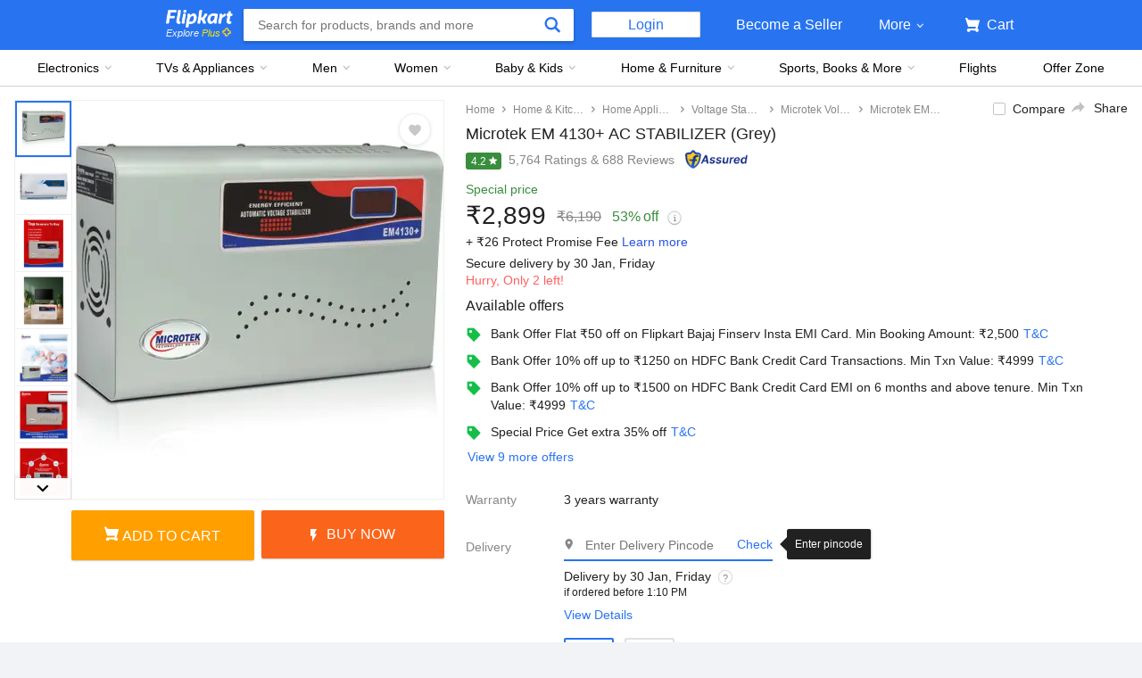

--- FILE ---
content_type: text/html; charset=utf-8
request_url: https://www.flipkart.com/microtek-em-4130-voltage-stabilizer/p/itmfcw5fhxpyzfug?pid=VSTF4GQGHZNF4SGC&lid=LSTVSTF4GQGHZNF4SGCRZKNJA&marketplace=FLIPKART&store=j9e%2Fabm&srno=b_1_36&otracker=browse&fm=organic&iid=d75aabcb-0c13-43c0-bd9b-e79b3af5a367.VSTF4GQGHZNF4SGC.SEARCH&ppt=None&ppn=None&ssid=qqv18qnc5s0000001722597077826
body_size: 124957
content:
<!doctype html><html lang="en"><head><link href="https://rukminim2.flixcart.com" rel="preconnect"/><link rel="stylesheet" href="//static-assets-web.flixcart.com/fk-p-linchpin-web/fk-cp-zion/css/bundle.aa1465.css"/><link rel="stylesheet" href="//static-assets-web.flixcart.com/fk-p-linchpin-web/fk-cp-zion/css/bundle.fbaef9.css"/><meta http-equiv="Content-type" content="text/html; charset=utf-8"/><meta http-equiv="X-UA-Compatible" content="IE=Edge"/><meta property="fb:page_id" content="102988293558"/><meta property="fb:admins" content="658873552,624500995,100000233612389"/><link rel="shortcut icon" href="https://static-assets-web.flixcart.com/www/promos/new/20150528-140547-favicon-retina.ico"/><link type="application/opensearchdescription+xml" rel="search" href="/osdd.xml?v=2"/><meta property="og:type" content="website"/><meta name="og_site_name" property="og:site_name" content="Flipkart.com"/><link rel="apple-touch-icon" sizes="57x57" href="/apple-touch-icon-57x57.png"/><link rel="apple-touch-icon" sizes="72x72" href="/apple-touch-icon-72x72.png"/><link rel="apple-touch-icon" sizes="114x114" href="/apple-touch-icon-114x114.png"/><link rel="apple-touch-icon" sizes="144x144" href="/apple-touch-icon-144x144.png"/><link rel="apple-touch-icon" href="/apple-touch-icon-57x57.png"/><meta name="twitter:card" content="app"><meta name="twitter:site" content="@flipkart"><meta name="twitter:creator" content="@flipkart"><meta name="twitter:title" content="Microtek EM 4130+ AC STABILIZER Price in India - Buy Microtek EM 4130+ AC STABILIZER Online at Flipkart.com"><meta name="twitter:description" content="Shop for electronics, apparels & more using our Flipkart app Free shipping & COD."><meta property="twitter:image" content="http://rukmini1.flixcart.com/image/300/300/jz30nm80/voltage-stabilizer/s/g/c/microtek-em4130-digital-display-for-ac-upto-1-5ton-130v-300v-original-imafj6kshwcyhjpf.jpeg"/><meta name="twitter:app:country" content="in"><meta name="al:ios:app_name" content="Flipkart"><meta name="al:ios:app_store_id" content="742044692"><meta name="twitter:app:name:iphone" content="Flipkart"><meta name="twitter:app:id:iphone" content="742044692"><meta name="twitter:app:url:iphone" content="http://dl.flipkart.com/dl/home?"><meta name="twitter:app:name:ipad" content="Flipkart"><meta name="twitter:app:id:ipad" content="742044692"><meta name="twitter:app:url:ipad" content="http://dl.flipkart.com/dl/home?"><meta name="twitter:app:name:googleplay" content="Flipkart"><meta name="twitter:app:id:googleplay" content="com.flipkart.android"><meta name="twitter:app:url:googleplay" content="http://dl.flipkart.com/dl/home?"><style>#container {
			height: 100%;
		}</style> <script src="//static-assets-web.flixcart.com/fk-p-linchpin-web/fk-cp-zion/js/runtime.092f16f5.js" defer="defer" crossorigin="anonymous"></script><script src="//static-assets-web.flixcart.com/fk-p-linchpin-web/fk-cp-zion/js/vendor.79dfd802.js" defer="defer" crossorigin="anonymous"></script><script src="//static-assets-web.flixcart.com/fk-p-linchpin-web/fk-cp-zion/js/app_common.3b9e09f1.js" defer="defer" crossorigin="anonymous"></script><script src="//static-assets-web.flixcart.com/fk-p-linchpin-web/fk-cp-zion/js/app_modules.f883c700.js" defer="defer" crossorigin="anonymous"></script><script src="//static-assets-web.flixcart.com/fk-p-linchpin-web/fk-cp-zion/js/app.5e587304.js" defer="defer" crossorigin="anonymous"></script> <link rel="stylesheet" href="//static-assets-web.flixcart.com/fk-p-linchpin-web/fk-cp-zion/css/Product.chunk.e032a3.css"/><title>Microtek EM 4130+ AC STABILIZER Price in India - Buy Microtek EM 4130+ AC STABILIZER Online at Flipkart.com</title><meta name="og_title" property="og:title" content="Microtek EM 4130+ AC STABILIZER Price in India - Buy Microtek EM 4130+ AC STABILIZER Online at Flipkart.com"/><meta name="Keywords" content="Microtek EM 4130+ AC STABILIZER Price"/> <meta name="Description" content="Buy Microtek EM 4130+ AC STABILIZER for Rs.6190 Online. Only Genuine Products. 30 Day Replacement Guarantee. Free Shipping. Cash On Delivery!"/><meta property="og:description" content="Buy Microtek EM 4130+ AC STABILIZER for Rs.6190 Online. Only Genuine Products. 30 Day Replacement Guarantee. Free Shipping. Cash On Delivery!"/>  <link rel="canonical" href="https://www.flipkart.com/microtek-em-4130-voltage-stabilizer/p/itmfcw5fhxpyzfug"/> <link rel="alternate" href="android-app://com.flipkart.android/flipkart/de_pp_seg_--_ITMFCW5FHXPYZFUG"/>  <meta name="og_image" property="og:image" content="http://rukmini1.flixcart.com/image/300/300/jz30nm80/voltage-stabilizer/s/g/c/microtek-em4130-digital-display-for-ac-upto-1-5ton-130v-300v-original-imafj6kshwcyhjpf.jpeg"/>  <meta name="og_url" property="og:url" content="https://www.flipkart.com/microtek-em-4130-voltage-stabilizer/p/itmfcw5fhxpyzfug"/><meta name="msvalidate.01" content="F4EEB3A0AFFDD385992A06E6920C0AC3"/> <!--[if IE 9 ]>
	<script nonce="17112790896823098045">
		window.browserVersion = 'IE9';
		document.documentElement.className += ' ie9';
	</script>
	<![endif]--><!--[if !IE]><!--><script nonce="17112790896823098045">if (/*@cc_on!@*/false) {
			window.browserVersion = 'IE10';
			document.documentElement.className += ' ie10';
		}</script><!--<![endif]--> <script nonce="17112790896823098045">;window.NREUM||(NREUM={});NREUM.init={distributed_tracing:{enabled:true},privacy:{cookies_enabled:true},ajax:{deny_list:["bam.nr-data.net"]}};

			;NREUM.loader_config={accountID:"3700282",trustKey:"3679896",agentID:"1588759528",licenseKey:"NRJS-dd5f16cdf95712c6cba",applicationID:"1588759528"}
			;NREUM.info={beacon:"bam.nr-data.net",errorBeacon:"bam.nr-data.net",licenseKey:"NRJS-dd5f16cdf95712c6cba",applicationID:"1588759528",sa:1}

			;/*! For license information please see nr-loader-spa-1.236.0.min.js.LICENSE.txt */
			(()=>{"use strict";var e,t,r={5763:(e,t,r)=>{r.d(t,{P_:()=>l,Mt:()=>g,C5:()=>s,DL:()=>v,OP:()=>T,lF:()=>D,Yu:()=>y,Dg:()=>h,CX:()=>c,GE:()=>b,sU:()=>_});var n=r(8632),i=r(9567);const o={beacon:n.ce.beacon,errorBeacon:n.ce.errorBeacon,licenseKey:void 0,applicationID:void 0,sa:void 0,queueTime:void 0,applicationTime:void 0,ttGuid:void 0,user:void 0,account:void 0,product:void 0,extra:void 0,jsAttributes:{},userAttributes:void 0,atts:void 0,transactionName:void 0,tNamePlain:void 0},a={};function s(e){if(!e)throw new Error("All info objects require an agent identifier!");if(!a[e])throw new Error("Info for ".concat(e," was never set"));return a[e]}function c(e,t){if(!e)throw new Error("All info objects require an agent identifier!");a[e]=(0,i.D)(t,o),(0,n.Qy)(e,a[e],"info")}var u=r(7056);const d=()=>{const e={blockSelector:"[data-nr-block]",maskInputOptions:{password:!0}};return{allow_bfcache:!0,privacy:{cookies_enabled:!0},ajax:{deny_list:void 0,enabled:!0,harvestTimeSeconds:10},distributed_tracing:{enabled:void 0,exclude_newrelic_header:void 0,cors_use_newrelic_header:void 0,cors_use_tracecontext_headers:void 0,allowed_origins:void 0},session:{domain:void 0,expiresMs:u.oD,inactiveMs:u.Hb},ssl:void 0,obfuscate:void 0,jserrors:{enabled:!0,harvestTimeSeconds:10},metrics:{enabled:!0},page_action:{enabled:!0,harvestTimeSeconds:30},page_view_event:{enabled:!0},page_view_timing:{enabled:!0,harvestTimeSeconds:30,long_task:!1},session_trace:{enabled:!0,harvestTimeSeconds:10},harvest:{tooManyRequestsDelay:60},session_replay:{enabled:!1,harvestTimeSeconds:60,sampleRate:.1,errorSampleRate:.1,maskTextSelector:"*",maskAllInputs:!0,get blockClass(){return"nr-block"},get ignoreClass(){return"nr-ignore"},get maskTextClass(){return"nr-mask"},get blockSelector(){return e.blockSelector},set blockSelector(t){e.blockSelector+=",".concat(t)},get maskInputOptions(){return e.maskInputOptions},set maskInputOptions(t){e.maskInputOptions={...t,password:!0}}},spa:{enabled:!0,harvestTimeSeconds:10}}},f={};function l(e){if(!e)throw new Error("All configuration objects require an agent identifier!");if(!f[e])throw new Error("Configuration for ".concat(e," was never set"));return f[e]}function h(e,t){if(!e)throw new Error("All configuration objects require an agent identifier!");f[e]=(0,i.D)(t,d()),(0,n.Qy)(e,f[e],"config")}function g(e,t){if(!e)throw new Error("All configuration objects require an agent identifier!");var r=l(e);if(r){for(var n=t.split("."),i=0;i<n.length-1;i++)if("object"!=typeof(r=r[n[i]]))return;r=r[n[n.length-1]]}return r}const p={accountID:void 0,trustKey:void 0,agentID:void 0,licenseKey:void 0,applicationID:void 0,xpid:void 0},m={};function v(e){if(!e)throw new Error("All loader-config objects require an agent identifier!");if(!m[e])throw new Error("LoaderConfig for ".concat(e," was never set"));return m[e]}function b(e,t){if(!e)throw new Error("All loader-config objects require an agent identifier!");m[e]=(0,i.D)(t,p),(0,n.Qy)(e,m[e],"loader_config")}const y=(0,n.mF)().o;var w=r(385),x=r(6818);const A={buildEnv:x.Re,bytesSent:{},queryBytesSent:{},customTransaction:void 0,disabled:!1,distMethod:x.gF,isolatedBacklog:!1,loaderType:void 0,maxBytes:3e4,offset:Math.floor(w._A?.performance?.timeOrigin||w._A?.performance?.timing?.navigationStart||Date.now()),onerror:void 0,origin:""+w._A.location,ptid:void 0,releaseIds:{},session:void 0,xhrWrappable:"function"==typeof w._A.XMLHttpRequest?.prototype?.addEventListener,version:x.q4},E={};function T(e){if(!e)throw new Error("All runtime objects require an agent identifier!");if(!E[e])throw new Error("Runtime for ".concat(e," was never set"));return E[e]}function _(e,t){if(!e)throw new Error("All runtime objects require an agent identifier!");E[e]=(0,i.D)(t,A),(0,n.Qy)(e,E[e],"runtime")}function D(e){return function(e){try{const t=s(e);return!!t.licenseKey&&!!t.errorBeacon&&!!t.applicationID}catch(e){return!1}}(e)}},9567:(e,t,r)=>{r.d(t,{D:()=>i});var n=r(50);function i(e,t){try{if(!e||"object"!=typeof e)return(0,n.Z)("Setting a Configurable requires an object as input");if(!t||"object"!=typeof t)return(0,n.Z)("Setting a Configurable requires a model to set its initial properties");const r=Object.create(Object.getPrototypeOf(t),Object.getOwnPropertyDescriptors(t)),o=0===Object.keys(r).length?e:r;for(let a in o)if(void 0!==e[a])try{"object"==typeof e[a]&&"object"==typeof t[a]?r[a]=i(e[a],t[a]):r[a]=e[a]}catch(e){(0,n.Z)("An error occurred while setting a property of a Configurable",e)}return r}catch(e){(0,n.Z)("An error occured while setting a Configurable",e)}}},6818:(e,t,r)=>{r.d(t,{Re:()=>i,gF:()=>o,q4:()=>n});const n="1.236.0",i="PROD",o="CDN"},385:(e,t,r)=>{r.d(t,{FN:()=>a,IF:()=>u,Nk:()=>f,Tt:()=>s,_A:()=>o,il:()=>n,pL:()=>c,v6:()=>i,w1:()=>d});const n="undefined"!=typeof window&&!!window.document,i="undefined"!=typeof WorkerGlobalScope&&("undefined"!=typeof self&&self instanceof WorkerGlobalScope&&self.navigator instanceof WorkerNavigator||"undefined"!=typeof globalThis&&globalThis instanceof WorkerGlobalScope&&globalThis.navigator instanceof WorkerNavigator),o=n?window:"undefined"!=typeof WorkerGlobalScope&&("undefined"!=typeof self&&self instanceof WorkerGlobalScope&&self||"undefined"!=typeof globalThis&&globalThis instanceof WorkerGlobalScope&&globalThis),a=""+o?.location,s=/iPad|iPhone|iPod/.test(navigator.userAgent),c=s&&"undefined"==typeof SharedWorker,u=(()=>{const e=navigator.userAgent.match(/Firefox[/\s](\d+\.\d+)/);return Array.isArray(e)&&e.length>=2?+e[1]:0})(),d=Boolean(n&&window.document.documentMode),f=!!navigator.sendBeacon},1117:(e,t,r)=>{r.d(t,{w:()=>o});var n=r(50);const i={agentIdentifier:"",ee:void 0};class o{constructor(e){try{if("object"!=typeof e)return(0,n.Z)("shared context requires an object as input");this.sharedContext={},Object.assign(this.sharedContext,i),Object.entries(e).forEach((e=>{let[t,r]=e;Object.keys(i).includes(t)&&(this.sharedContext[t]=r)}))}catch(e){(0,n.Z)("An error occured while setting SharedContext",e)}}}},8e3:(e,t,r)=>{r.d(t,{L:()=>d,R:()=>c});var n=r(2177),i=r(1284),o=r(4322),a=r(3325);const s={};function c(e,t){const r={staged:!1,priority:a.p[t]||0};u(e),s[e].get(t)||s[e].set(t,r)}function u(e){e&&(s[e]||(s[e]=new Map))}function d(){let e=arguments.length>0&&void 0!==arguments[0]?arguments[0]:"",t=arguments.length>1&&void 0!==arguments[1]?arguments[1]:"feature";if(u(e),!e||!s[e].get(t))return a(t);s[e].get(t).staged=!0;const r=[...s[e]];function a(t){const r=e?n.ee.get(e):n.ee,a=o.X.handlers;if(r.backlog&&a){var s=r.backlog[t],c=a[t];if(c){for(var u=0;s&&u<s.length;++u)f(s[u],c);(0,i.D)(c,(function(e,t){(0,i.D)(t,(function(t,r){r[0].on(e,r[1])}))}))}delete a[t],r.backlog[t]=null,r.emit("drain-"+t,[])}}r.every((e=>{let[t,r]=e;return r.staged}))&&(r.sort(((e,t)=>e[1].priority-t[1].priority)),r.forEach((e=>{let[t]=e;a(t)})))}function f(e,t){var r=e[1];(0,i.D)(t[r],(function(t,r){var n=e[0];if(r[0]===n){var i=r[1],o=e[3],a=e[2];i.apply(o,a)}}))}},2177:(e,t,r)=>{r.d(t,{c:()=>f,ee:()=>u});var n=r(8632),i=r(2210),o=r(1284),a=r(5763),s="nr@context";let c=(0,n.fP)();var u;function d(){}function f(e){return(0,i.X)(e,s,l)}function l(){return new d}function h(){u.aborted=!0,u.backlog={}}c.ee?u=c.ee:(u=function e(t,r){var n={},c={},f={},g=!1;try{g=16===r.length&&(0,a.OP)(r).isolatedBacklog}catch(e){}var p={on:b,addEventListener:b,removeEventListener:y,emit:v,get:x,listeners:w,context:m,buffer:A,abort:h,aborted:!1,isBuffering:E,debugId:r,backlog:g?{}:t&&"object"==typeof t.backlog?t.backlog:{}};return p;function m(e){return e&&e instanceof d?e:e?(0,i.X)(e,s,l):l()}function v(e,r,n,i,o){if(!1!==o&&(o=!0),!u.aborted||i){t&&o&&t.emit(e,r,n);for(var a=m(n),s=w(e),d=s.length,f=0;f<d;f++)s[f].apply(a,r);var l=T()[c[e]];return l&&l.push([p,e,r,a]),a}}function b(e,t){n[e]=w(e).concat(t)}function y(e,t){var r=n[e];if(r)for(var i=0;i<r.length;i++)r[i]===t&&r.splice(i,1)}function w(e){return n[e]||[]}function x(t){return f[t]=f[t]||e(p,t)}function A(e,t){var r=T();p.aborted||(0,o.D)(e,(function(e,n){t=t||"feature",c[n]=t,t in r||(r[t]=[])}))}function E(e){return!!T()[c[e]]}function T(){return p.backlog}}(void 0,"globalEE"),c.ee=u)},5546:(e,t,r)=>{r.d(t,{E:()=>n,p:()=>i});var n=r(2177).ee.get("handle");function i(e,t,r,i,o){o?(o.buffer([e],i),o.emit(e,t,r)):(n.buffer([e],i),n.emit(e,t,r))}},4322:(e,t,r)=>{r.d(t,{X:()=>o});var n=r(5546);o.on=a;var i=o.handlers={};function o(e,t,r,o){a(o||n.E,i,e,t,r)}function a(e,t,r,i,o){o||(o="feature"),e||(e=n.E);var a=t[o]=t[o]||{};(a[r]=a[r]||[]).push([e,i])}},3239:(e,t,r)=>{r.d(t,{bP:()=>s,iz:()=>c,m$:()=>a});var n=r(385);let i=!1,o=!1;try{const e={get passive(){return i=!0,!1},get signal(){return o=!0,!1}};n._A.addEventListener("test",null,e),n._A.removeEventListener("test",null,e)}catch(e){}function a(e,t){return i||o?{capture:!!e,passive:i,signal:t}:!!e}function s(e,t){let r=arguments.length>2&&void 0!==arguments[2]&&arguments[2],n=arguments.length>3?arguments[3]:void 0;window.addEventListener(e,t,a(r,n))}function c(e,t){let r=arguments.length>2&&void 0!==arguments[2]&&arguments[2],n=arguments.length>3?arguments[3]:void 0;document.addEventListener(e,t,a(r,n))}},4402:(e,t,r)=>{r.d(t,{Ht:()=>u,M:()=>c,Rl:()=>a,ky:()=>s});var n=r(385);const i="xxxxxxxx-xxxx-4xxx-yxxx-xxxxxxxxxxxx";function o(e,t){return e?15&e[t]:16*Math.random()|0}function a(){const e=n._A?.crypto||n._A?.msCrypto;let t,r=0;return e&&e.getRandomValues&&(t=e.getRandomValues(new Uint8Array(31))),i.split("").map((e=>"x"===e?o(t,++r).toString(16):"y"===e?(3&o()|8).toString(16):e)).join("")}function s(e){const t=n._A?.crypto||n._A?.msCrypto;let r,i=0;t&&t.getRandomValues&&(r=t.getRandomValues(new Uint8Array(31)));const a=[];for(var s=0;s<e;s++)a.push(o(r,++i).toString(16));return a.join("")}function c(){return s(16)}function u(){return s(32)}},7056:(e,t,r)=>{r.d(t,{Bq:()=>n,Hb:()=>o,oD:()=>i});const n="NRBA",i=144e5,o=18e5},7894:(e,t,r)=>{function n(){return Math.round(performance.now())}r.d(t,{z:()=>n})},7243:(e,t,r)=>{r.d(t,{e:()=>o});var n=r(385),i={};function o(e){if(e in i)return i[e];if(0===(e||"").indexOf("data:"))return{protocol:"data"};let t;var r=n._A?.location,o={};if(n.il)t=document.createElement("a"),t.href=e;else try{t=new URL(e,r.href)}catch(e){return o}o.port=t.port;var a=t.href.split("://");!o.port&&a[1]&&(o.port=a[1].split("/")[0].split("@").pop().split(":")[1]),o.port&&"0"!==o.port||(o.port="https"===a[0]?"443":"80"),o.hostname=t.hostname||r.hostname,o.pathname=t.pathname,o.protocol=a[0],"/"!==o.pathname.charAt(0)&&(o.pathname="/"+o.pathname);var s=!t.protocol||":"===t.protocol||t.protocol===r.protocol,c=t.hostname===r.hostname&&t.port===r.port;return o.sameOrigin=s&&(!t.hostname||c),"/"===o.pathname&&(i[e]=o),o}},50:(e,t,r)=>{function n(e,t){"function"==typeof console.warn&&(console.warn("New Relic: ".concat(e)),t&&console.warn(t))}r.d(t,{Z:()=>n})},2587:(e,t,r)=>{r.d(t,{N:()=>c,T:()=>u});var n=r(2177),i=r(5546),o=r(8e3),a=r(3325);const s={stn:[a.D.sessionTrace],err:[a.D.jserrors,a.D.metrics],ins:[a.D.pageAction],spa:[a.D.spa],sr:[a.D.sessionReplay,a.D.sessionTrace]};function c(e,t){const r=n.ee.get(t);e&&"object"==typeof e&&(Object.entries(e).forEach((e=>{let[t,n]=e;void 0===u[t]&&(s[t]?s[t].forEach((e=>{n?(0,i.p)("feat-"+t,[],void 0,e,r):(0,i.p)("block-"+t,[],void 0,e,r),(0,i.p)("rumresp-"+t,[Boolean(n)],void 0,e,r)})):n&&(0,i.p)("feat-"+t,[],void 0,void 0,r),u[t]=Boolean(n))})),Object.keys(s).forEach((e=>{void 0===u[e]&&(s[e]?.forEach((t=>(0,i.p)("rumresp-"+e,[!1],void 0,t,r))),u[e]=!1)})),(0,o.L)(t,a.D.pageViewEvent))}const u={}},2210:(e,t,r)=>{r.d(t,{X:()=>i});var n=Object.prototype.hasOwnProperty;function i(e,t,r){if(n.call(e,t))return e[t];var i=r();if(Object.defineProperty&&Object.keys)try{return Object.defineProperty(e,t,{value:i,writable:!0,enumerable:!1}),i}catch(e){}return e[t]=i,i}},1284:(e,t,r)=>{r.d(t,{D:()=>n});const n=(e,t)=>Object.entries(e||{}).map((e=>{let[r,n]=e;return t(r,n)}))},4351:(e,t,r)=>{r.d(t,{P:()=>o});var n=r(2177);const i=()=>{const e=new WeakSet;return(t,r)=>{if("object"==typeof r&&null!==r){if(e.has(r))return;e.add(r)}return r}};function o(e){try{return JSON.stringify(e,i())}catch(e){try{n.ee.emit("internal-error",[e])}catch(e){}}}},3960:(e,t,r)=>{r.d(t,{K:()=>a,b:()=>o});var n=r(3239);function i(){return"undefined"==typeof document||"complete"===document.readyState}function o(e,t){if(i())return e();(0,n.bP)("load",e,t)}function a(e){if(i())return e();(0,n.iz)("DOMContentLoaded",e)}},8632:(e,t,r)=>{r.d(t,{EZ:()=>u,Qy:()=>c,ce:()=>o,fP:()=>a,gG:()=>d,mF:()=>s});var n=r(7894),i=r(385);const o={beacon:"bam.nr-data.net",errorBeacon:"bam.nr-data.net"};function a(){return i._A.NREUM||(i._A.NREUM={}),void 0===i._A.newrelic&&(i._A.newrelic=i._A.NREUM),i._A.NREUM}function s(){let e=a();return e.o||(e.o={ST:i._A.setTimeout,SI:i._A.setImmediate,CT:i._A.clearTimeout,XHR:i._A.XMLHttpRequest,REQ:i._A.Request,EV:i._A.Event,PR:i._A.Promise,MO:i._A.MutationObserver,FETCH:i._A.fetch}),e}function c(e,t,r){let i=a();const o=i.initializedAgents||{},s=o[e]||{};return Object.keys(s).length||(s.initializedAt={ms:(0,n.z)(),date:new Date}),i.initializedAgents={...o,[e]:{...s,[r]:t}},i}function u(e,t){a()[e]=t}function d(){return function(){let e=a();const t=e.info||{};e.info={beacon:o.beacon,errorBeacon:o.errorBeacon,...t}}(),function(){let e=a();const t=e.init||{};e.init={...t}}(),s(),function(){let e=a();const t=e.loader_config||{};e.loader_config={...t}}(),a()}},7956:(e,t,r)=>{r.d(t,{N:()=>i});var n=r(3239);function i(e){let t=arguments.length>1&&void 0!==arguments[1]&&arguments[1],r=arguments.length>2?arguments[2]:void 0,i=arguments.length>3?arguments[3]:void 0;return void(0,n.iz)("visibilitychange",(function(){if(t)return void("hidden"==document.visibilityState&&e());e(document.visibilityState)}),r,i)}},1214:(e,t,r)=>{r.d(t,{em:()=>v,u5:()=>N,QU:()=>S,_L:()=>I,Gm:()=>L,Lg:()=>M,gy:()=>U,BV:()=>Q,Kf:()=>ee});var n=r(2177);const i="nr@original";var o=Object.prototype.hasOwnProperty,a=!1;function s(e,t){return e||(e=n.ee),r.inPlace=function(e,t,n,i,o){n||(n="");var a,s,c,u="-"===n.charAt(0);for(c=0;c<t.length;c++)d(a=e[s=t[c]])||(e[s]=r(a,u?s+n:n,i,s,o))},r.flag=i,r;function r(t,r,n,a,s){return d(t)?t:(r||(r=""),nrWrapper[i]=t,u(t,nrWrapper,e),nrWrapper);function nrWrapper(){var i,u,d,f;try{u=this,i=[...arguments],d="function"==typeof n?n(i,u):n||{}}catch(t){c([t,"",[i,u,a],d],e)}o(r+"start",[i,u,a],d,s);try{return f=t.apply(u,i)}catch(e){throw o(r+"err",[i,u,e],d,s),e}finally{o(r+"end",[i,u,f],d,s)}}}function o(r,n,i,o){if(!a||t){var s=a;a=!0;try{e.emit(r,n,i,t,o)}catch(t){c([t,r,n,i],e)}a=s}}}function c(e,t){t||(t=n.ee);try{t.emit("internal-error",e)}catch(e){}}function u(e,t,r){if(Object.defineProperty&&Object.keys)try{return Object.keys(e).forEach((function(r){Object.defineProperty(t,r,{get:function(){return e[r]},set:function(t){return e[r]=t,t}})})),t}catch(e){c([e],r)}for(var n in e)o.call(e,n)&&(t[n]=e[n]);return t}function d(e){return!(e&&e instanceof Function&&e.apply&&!e[i])}var f=r(2210),l=r(385);const h={},g=XMLHttpRequest,p="addEventListener",m="removeEventListener";function v(e){var t=function(e){return(e||n.ee).get("events")}(e);if(h[t.debugId]++)return t;h[t.debugId]=1;var r=s(t,!0);function i(e){r.inPlace(e,[p,m],"-",o)}function o(e,t){return e[1]}return"getPrototypeOf"in Object&&(l.il&&b(document,i),b(l._A,i),b(g.prototype,i)),t.on(p+"-start",(function(e,t){var n=e[1];if(null!==n&&("function"==typeof n||"object"==typeof n)){var i=(0,f.X)(n,"nr@wrapped",(function(){var e={object:function(){if("function"!=typeof n.handleEvent)return;return n.handleEvent.apply(n,arguments)},function:n}[typeof n];return e?r(e,"fn-",null,e.name||"anonymous"):n}));this.wrapped=e[1]=i}})),t.on(m+"-start",(function(e){e[1]=this.wrapped||e[1]})),t}function b(e,t){let r=e;for(;"object"==typeof r&&!Object.prototype.hasOwnProperty.call(r,p);)r=Object.getPrototypeOf(r);for(var n=arguments.length,i=new Array(n>2?n-2:0),o=2;o<n;o++)i[o-2]=arguments[o];r&&t(r,...i)}var y="fetch-",w=y+"body-",x=["arrayBuffer","blob","json","text","formData"],A=l._A.Request,E=l._A.Response,T="prototype",_="nr@context";const D={};function N(e){const t=function(e){return(e||n.ee).get("fetch")}(e);if(!(A&&E&&l._A.fetch))return t;if(D[t.debugId]++)return t;function r(e,r,n){var i=e[r];"function"==typeof i&&(e[r]=function(){var e,r=[...arguments],o={};t.emit(n+"before-start",[r],o),o[_]&&o[_].dt&&(e=o[_].dt);var a=i.apply(this,r);return t.emit(n+"start",[r,e],a),a.then((function(e){return t.emit(n+"end",[null,e],a),e}),(function(e){throw t.emit(n+"end",[e],a),e}))})}return D[t.debugId]=1,x.forEach((e=>{r(A[T],e,w),r(E[T],e,w)})),r(l._A,"fetch",y),t.on(y+"end",(function(e,r){var n=this;if(r){var i=r.headers.get("content-length");null!==i&&(n.rxSize=i),t.emit(y+"done",[null,r],n)}else t.emit(y+"done",[e],n)})),t}const O={},j=["pushState","replaceState"];function S(e){const t=function(e){return(e||n.ee).get("history")}(e);return!l.il||O[t.debugId]++||(O[t.debugId]=1,s(t).inPlace(window.history,j,"-")),t}var P=r(3239);const C={},R=["appendChild","insertBefore","replaceChild"];function I(e){const t=function(e){return(e||n.ee).get("jsonp")}(e);if(!l.il||C[t.debugId])return t;C[t.debugId]=!0;var r=s(t),i=/[?&](?:callback|cb)=([^&#]+)/,o=/(.*)\.([^.]+)/,a=/^(\w+)(\.|$)(.*)$/;function c(e,t){var r=e.match(a),n=r[1],i=r[3];return i?c(i,t[n]):t[n]}return r.inPlace(Node.prototype,R,"dom-"),t.on("dom-start",(function(e){!function(e){if(!e||"string"!=typeof e.nodeName||"script"!==e.nodeName.toLowerCase())return;if("function"!=typeof e.addEventListener)return;var n=(a=e.src,s=a.match(i),s?s[1]:null);var a,s;if(!n)return;var u=function(e){var t=e.match(o);if(t&&t.length>=3)return{key:t[2],parent:c(t[1],window)};return{key:e,parent:window}}(n);if("function"!=typeof u.parent[u.key])return;var d={};function f(){t.emit("jsonp-end",[],d),e.removeEventListener("load",f,(0,P.m$)(!1)),e.removeEventListener("error",l,(0,P.m$)(!1))}function l(){t.emit("jsonp-error",[],d),t.emit("jsonp-end",[],d),e.removeEventListener("load",f,(0,P.m$)(!1)),e.removeEventListener("error",l,(0,P.m$)(!1))}r.inPlace(u.parent,[u.key],"cb-",d),e.addEventListener("load",f,(0,P.m$)(!1)),e.addEventListener("error",l,(0,P.m$)(!1)),t.emit("new-jsonp",[e.src],d)}(e[0])})),t}var k=r(5763);const H={};function L(e){const t=function(e){return(e||n.ee).get("mutation")}(e);if(!l.il||H[t.debugId])return t;H[t.debugId]=!0;var r=s(t),i=k.Yu.MO;return i&&(window.MutationObserver=function(e){return this instanceof i?new i(r(e,"fn-")):i.apply(this,arguments)},MutationObserver.prototype=i.prototype),t}const z={};function M(e){const t=function(e){return(e||n.ee).get("promise")}(e);if(z[t.debugId])return t;z[t.debugId]=!0;var r=n.c,o=s(t),a=k.Yu.PR;return a&&function(){function e(r){var n=t.context(),i=o(r,"executor-",n,null,!1);const s=Reflect.construct(a,[i],e);return t.context(s).getCtx=function(){return n},s}l._A.Promise=e,Object.defineProperty(e,"name",{value:"Promise"}),e.toString=function(){return a.toString()},Object.setPrototypeOf(e,a),["all","race"].forEach((function(r){const n=a[r];e[r]=function(e){let i=!1;[...e||[]].forEach((e=>{this.resolve(e).then(a("all"===r),a(!1))}));const o=n.apply(this,arguments);return o;function a(e){return function(){t.emit("propagate",[null,!i],o,!1,!1),i=i||!e}}}})),["resolve","reject"].forEach((function(r){const n=a[r];e[r]=function(e){const r=n.apply(this,arguments);return e!==r&&t.emit("propagate",[e,!0],r,!1,!1),r}})),e.prototype=a.prototype;const n=a.prototype.then;a.prototype.then=function(){var e=this,i=r(e);i.promise=e;for(var a=arguments.length,s=new Array(a),c=0;c<a;c++)s[c]=arguments[c];s[0]=o(s[0],"cb-",i,null,!1),s[1]=o(s[1],"cb-",i,null,!1);const u=n.apply(this,s);return i.nextPromise=u,t.emit("propagate",[e,!0],u,!1,!1),u},a.prototype.then[i]=n,t.on("executor-start",(function(e){e[0]=o(e[0],"resolve-",this,null,!1),e[1]=o(e[1],"resolve-",this,null,!1)})),t.on("executor-err",(function(e,t,r){e[1](r)})),t.on("cb-end",(function(e,r,n){t.emit("propagate",[n,!0],this.nextPromise,!1,!1)})),t.on("propagate",(function(e,r,n){this.getCtx&&!r||(this.getCtx=function(){if(e instanceof Promise)var r=t.context(e);return r&&r.getCtx?r.getCtx():this})}))}(),t}const B={},F="requestAnimationFrame";function U(e){const t=function(e){return(e||n.ee).get("raf")}(e);if(!l.il||B[t.debugId]++)return t;B[t.debugId]=1;var r=s(t);return r.inPlace(window,[F],"raf-"),t.on("raf-start",(function(e){e[0]=r(e[0],"fn-")})),t}const q={},G="setTimeout",V="setInterval",X="clearTimeout",W="-start",Z="-",$=[G,"setImmediate",V,X,"clearImmediate"];function Q(e){const t=function(e){return(e||n.ee).get("timer")}(e);if(q[t.debugId]++)return t;q[t.debugId]=1;var r=s(t);return r.inPlace(l._A,$.slice(0,2),G+Z),r.inPlace(l._A,$.slice(2,3),V+Z),r.inPlace(l._A,$.slice(3),X+Z),t.on(V+W,(function(e,t,n){e[0]=r(e[0],"fn-",null,n)})),t.on(G+W,(function(e,t,n){this.method=n,this.timerDuration=isNaN(e[1])?0:+e[1],e[0]=r(e[0],"fn-",this,n)})),t}var Y=r(50);const K={},J=["open","send"];function ee(e){var t=e||n.ee;const r=function(e){return(e||n.ee).get("xhr")}(t);if(K[r.debugId]++)return r;K[r.debugId]=1,v(t);var i=s(r),o=k.Yu.XHR,a=k.Yu.MO,c=k.Yu.PR,u=k.Yu.SI,d="readystatechange",f=["onload","onerror","onabort","onloadstart","onloadend","onprogress","ontimeout"],h=[],g=l._A.XMLHttpRequest.listeners,p=l._A.XMLHttpRequest=function(e){var t=new o(e);function n(){try{r.emit("new-xhr",[t],t),t.addEventListener(d,b,(0,P.m$)(!1))}catch(e){(0,Y.Z)("An error occured while intercepting XHR",e);try{r.emit("internal-error",[e])}catch(e){}}}return this.listeners=g?[...g,n]:[n],this.listeners.forEach((e=>e())),t};function m(e,t){i.inPlace(t,["onreadystatechange"],"fn-",E)}function b(){var e=this,t=r.context(e);e.readyState>3&&!t.resolved&&(t.resolved=!0,r.emit("xhr-resolved",[],e)),i.inPlace(e,f,"fn-",E)}if(function(e,t){for(var r in e)t[r]=e[r]}(o,p),p.prototype=o.prototype,i.inPlace(p.prototype,J,"-xhr-",E),r.on("send-xhr-start",(function(e,t){m(e,t),function(e){h.push(e),a&&(y?y.then(A):u?u(A):(w=-w,x.data=w))}(t)})),r.on("open-xhr-start",m),a){var y=c&&c.resolve();if(!u&&!c){var w=1,x=document.createTextNode(w);new a(A).observe(x,{characterData:!0})}}else t.on("fn-end",(function(e){e[0]&&e[0].type===d||A()}));function A(){for(var e=0;e<h.length;e++)m(0,h[e]);h.length&&(h=[])}function E(e,t){return t}return r}},7825:(e,t,r)=>{r.d(t,{t:()=>n});const n=r(3325).D.ajax},6660:(e,t,r)=>{r.d(t,{A:()=>i,t:()=>n});const n=r(3325).D.jserrors,i="nr@seenError"},3081:(e,t,r)=>{r.d(t,{gF:()=>o,mY:()=>i,t9:()=>n,vz:()=>s,xS:()=>a});const n=r(3325).D.metrics,i="sm",o="cm",a="storeSupportabilityMetrics",s="storeEventMetrics"},4649:(e,t,r)=>{r.d(t,{t:()=>n});const n=r(3325).D.pageAction},7633:(e,t,r)=>{r.d(t,{Dz:()=>i,OJ:()=>a,qw:()=>o,t9:()=>n});const n=r(3325).D.pageViewEvent,i="firstbyte",o="domcontent",a="windowload"},9251:(e,t,r)=>{r.d(t,{t:()=>n});const n=r(3325).D.pageViewTiming},3614:(e,t,r)=>{r.d(t,{BST_RESOURCE:()=>i,END:()=>s,FEATURE_NAME:()=>n,FN_END:()=>u,FN_START:()=>c,PUSH_STATE:()=>d,RESOURCE:()=>o,START:()=>a});const n=r(3325).D.sessionTrace,i="bstResource",o="resource",a="-start",s="-end",c="fn"+a,u="fn"+s,d="pushState"},7836:(e,t,r)=>{r.d(t,{BODY:()=>A,CB_END:()=>E,CB_START:()=>u,END:()=>x,FEATURE_NAME:()=>i,FETCH:()=>_,FETCH_BODY:()=>v,FETCH_DONE:()=>m,FETCH_START:()=>p,FN_END:()=>c,FN_START:()=>s,INTERACTION:()=>l,INTERACTION_API:()=>d,INTERACTION_EVENTS:()=>o,JSONP_END:()=>b,JSONP_NODE:()=>g,JS_TIME:()=>T,MAX_TIMER_BUDGET:()=>a,REMAINING:()=>f,SPA_NODE:()=>h,START:()=>w,originalSetTimeout:()=>y});var n=r(5763);const i=r(3325).D.spa,o=["click","submit","keypress","keydown","keyup","change"],a=999,s="fn-start",c="fn-end",u="cb-start",d="api-ixn-",f="remaining",l="interaction",h="spaNode",g="jsonpNode",p="fetch-start",m="fetch-done",v="fetch-body-",b="jsonp-end",y=n.Yu.ST,w="-start",x="-end",A="-body",E="cb"+x,T="jsTime",_="fetch"},5938:(e,t,r)=>{r.d(t,{W:()=>o});var n=r(5763),i=r(2177);class o{constructor(e,t,r){this.agentIdentifier=e,this.aggregator=t,this.ee=i.ee.get(e,(0,n.OP)(this.agentIdentifier).isolatedBacklog),this.featureName=r,this.blocked=!1}}},9144:(e,t,r)=>{r.d(t,{j:()=>m});var n=r(3325),i=r(5763),o=r(5546),a=r(2177),s=r(7894),c=r(8e3),u=r(3960),d=r(385),f=r(50),l=r(3081),h=r(8632);function g(){const e=(0,h.gG)();["setErrorHandler","finished","addToTrace","inlineHit","addRelease","addPageAction","setCurrentRouteName","setPageViewName","setCustomAttribute","interaction","noticeError","setUserId"].forEach((t=>{e[t]=function(){for(var r=arguments.length,n=new Array(r),i=0;i<r;i++)n[i]=arguments[i];return function(t){for(var r=arguments.length,n=new Array(r>1?r-1:0),i=1;i<r;i++)n[i-1]=arguments[i];let o=[];return Object.values(e.initializedAgents).forEach((e=>{e.exposed&&e.api[t]&&o.push(e.api[t](...n))})),o.length>1?o:o[0]}(t,...n)}}))}var p=r(2587);function m(e){let t=arguments.length>1&&void 0!==arguments[1]?arguments[1]:{},m=arguments.length>2?arguments[2]:void 0,v=arguments.length>3?arguments[3]:void 0,{init:b,info:y,loader_config:w,runtime:x={loaderType:m},exposed:A=!0}=t;const E=(0,h.gG)();y||(b=E.init,y=E.info,w=E.loader_config),(0,i.Dg)(e,b||{}),(0,i.GE)(e,w||{}),(0,i.sU)(e,x),y.jsAttributes??={},d.v6&&(y.jsAttributes.isWorker=!0),(0,i.CX)(e,y),g();const T=function(e,t){t||(0,c.R)(e,"api");const h={};var g=a.ee.get(e),p=g.get("tracer"),m="api-",v=m+"ixn-";function b(t,r,n,o){const a=(0,i.C5)(e);return null===r?delete a.jsAttributes[t]:(0,i.CX)(e,{...a,jsAttributes:{...a.jsAttributes,[t]:r}}),x(m,n,!0,o||null===r?"session":void 0)(t,r)}function y(){}["setErrorHandler","finished","addToTrace","inlineHit","addRelease"].forEach((e=>h[e]=x(m,e,!0,"api"))),h.addPageAction=x(m,"addPageAction",!0,n.D.pageAction),h.setCurrentRouteName=x(m,"routeName",!0,n.D.spa),h.setPageViewName=function(t,r){if("string"==typeof t)return"/"!==t.charAt(0)&&(t="/"+t),(0,i.OP)(e).customTransaction=(r||"http://custom.transaction")+t,x(m,"setPageViewName",!0)()},h.setCustomAttribute=function(e,t){let r=arguments.length>2&&void 0!==arguments[2]&&arguments[2];if("string"==typeof e){if(["string","number"].includes(typeof t)||null===t)return b(e,t,"setCustomAttribute",r);(0,f.Z)("Failed to execute setCustomAttribute.\nNon-null value must be a string or number type, but a type of <".concat(typeof t,"> was provided."))}else(0,f.Z)("Failed to execute setCustomAttribute.\nName must be a string type, but a type of <".concat(typeof e,"> was provided."))},h.setUserId=function(e){if("string"==typeof e||null===e)return b("enduser.id",e,"setUserId",!0);(0,f.Z)("Failed to execute setUserId.\nNon-null value must be a string type, but a type of <".concat(typeof e,"> was provided."))},h.interaction=function(){return(new y).get()};var w=y.prototype={createTracer:function(e,t){var r={},i=this,a="function"==typeof t;return(0,o.p)(v+"tracer",[(0,s.z)(),e,r],i,n.D.spa,g),function(){if(p.emit((a?"":"no-")+"fn-start",[(0,s.z)(),i,a],r),a)try{return t.apply(this,arguments)}catch(e){throw p.emit("fn-err",[arguments,this,"string"==typeof e?new Error(e):e],r),e}finally{p.emit("fn-end",[(0,s.z)()],r)}}}};function x(e,t,r,i){return function(){return(0,o.p)(l.xS,["API/"+t+"/called"],void 0,n.D.metrics,g),i&&(0,o.p)(e+t,[(0,s.z)(),...arguments],r?null:this,i,g),r?void 0:this}}function A(){r.e(439).then(r.bind(r,7438)).then((t=>{let{setAPI:r}=t;r(e),(0,c.L)(e,"api")})).catch((()=>(0,f.Z)("Downloading runtime APIs failed...")))}return["actionText","setName","setAttribute","save","ignore","onEnd","getContext","end","get"].forEach((e=>{w[e]=x(v,e,void 0,n.D.spa)})),h.noticeError=function(e,t){"string"==typeof e&&(e=new Error(e)),(0,o.p)(l.xS,["API/noticeError/called"],void 0,n.D.metrics,g),(0,o.p)("err",[e,(0,s.z)(),!1,t],void 0,n.D.jserrors,g)},d.il?(0,u.b)((()=>A()),!0):A(),h}(e,v);return(0,h.Qy)(e,T,"api"),(0,h.Qy)(e,A,"exposed"),(0,h.EZ)("activatedFeatures",p.T),T}},3325:(e,t,r)=>{r.d(t,{D:()=>n,p:()=>i});const n={ajax:"ajax",jserrors:"jserrors",metrics:"metrics",pageAction:"page_action",pageViewEvent:"page_view_event",pageViewTiming:"page_view_timing",sessionReplay:"session_replay",sessionTrace:"session_trace",spa:"spa"},i={[n.pageViewEvent]:1,[n.pageViewTiming]:2,[n.metrics]:3,[n.jserrors]:4,[n.ajax]:5,[n.sessionTrace]:6,[n.pageAction]:7,[n.spa]:8,[n.sessionReplay]:9}}},n={};function i(e){var t=n[e];if(void 0!==t)return t.exports;var o=n[e]={exports:{}};return r[e](o,o.exports,i),o.exports}i.m=r,i.d=(e,t)=>{for(var r in t)i.o(t,r)&&!i.o(e,r)&&Object.defineProperty(e,r,{enumerable:!0,get:t[r]})},i.f={},i.e=e=>Promise.all(Object.keys(i.f).reduce(((t,r)=>(i.f[r](e,t),t)),[])),i.u=e=>(({78:"page_action-aggregate",147:"metrics-aggregate",242:"session-manager",317:"jserrors-aggregate",348:"page_view_timing-aggregate",412:"lazy-feature-loader",439:"async-api",538:"recorder",590:"session_replay-aggregate",675:"compressor",733:"session_trace-aggregate",786:"page_view_event-aggregate",873:"spa-aggregate",898:"ajax-aggregate"}[e]||e)+"."+{78:"ac76d497",147:"3dc53903",148:"1a20d5fe",242:"2a64278a",317:"49e41428",348:"bd6de33a",412:"2f55ce66",439:"30bd804e",538:"1b18459f",590:"cf0efb30",675:"ae9f91a8",733:"83105561",786:"06482edd",860:"03a8b7a5",873:"e6b09d52",898:"998ef92b"}[e]+"-1.236.0.min.js"),i.o=(e,t)=>Object.prototype.hasOwnProperty.call(e,t),e={},t="NRBA:",i.l=(r,n,o,a)=>{if(e[r])e[r].push(n);else{var s,c;if(void 0!==o)for(var u=document.getElementsByTagName("script"),d=0;d<u.length;d++){var f=u[d];if(f.getAttribute("src")==r||f.getAttribute("data-webpack")==t+o){s=f;break}}s||(c=!0,(s=document.createElement("script")).charset="utf-8",s.timeout=120,i.nc&&s.setAttribute("nonce",i.nc),s.setAttribute("data-webpack",t+o),s.src=r),e[r]=[n];var l=(t,n)=>{s.onerror=s.onload=null,clearTimeout(h);var i=e[r];if(delete e[r],s.parentNode&&s.parentNode.removeChild(s),i&&i.forEach((e=>e(n))),t)return t(n)},h=setTimeout(l.bind(null,void 0,{type:"timeout",target:s}),12e4);s.onerror=l.bind(null,s.onerror),s.onload=l.bind(null,s.onload),c&&document.head.appendChild(s)}},i.r=e=>{"undefined"!=typeof Symbol&&Symbol.toStringTag&&Object.defineProperty(e,Symbol.toStringTag,{value:"Module"}),Object.defineProperty(e,"__esModule",{value:!0})},i.j=364,i.p="https://js-agent.newrelic.com/",(()=>{var e={364:0,953:0};i.f.j=(t,r)=>{var n=i.o(e,t)?e[t]:void 0;if(0!==n)if(n)r.push(n[2]);else{var o=new Promise(((r,i)=>n=e[t]=[r,i]));r.push(n[2]=o);var a=i.p+i.u(t),s=new Error;i.l(a,(r=>{if(i.o(e,t)&&(0!==(n=e[t])&&(e[t]=void 0),n)){var o=r&&("load"===r.type?"missing":r.type),a=r&&r.target&&r.target.src;s.message="Loading chunk "+t+" failed.\n("+o+": "+a+")",s.name="ChunkLoadError",s.type=o,s.request=a,n[1](s)}}),"chunk-"+t,t)}};var t=(t,r)=>{var n,o,[a,s,c]=r,u=0;if(a.some((t=>0!==e[t]))){for(n in s)i.o(s,n)&&(i.m[n]=s[n]);if(c)c(i)}for(t&&t(r);u<a.length;u++)o=a[u],i.o(e,o)&&e[o]&&e[o][0](),e[o]=0},r=window.webpackChunkNRBA=window.webpackChunkNRBA||[];r.forEach(t.bind(null,0)),r.push=t.bind(null,r.push.bind(r))})();var o={};(()=>{i.r(o);var e=i(3325),t=i(5763);const r=Object.values(e.D);function n(e){const n={};return r.forEach((r=>{n[r]=function(e,r){return!1!==(0,t.Mt)(r,"".concat(e,".enabled"))}(r,e)})),n}var a=i(9144);var s=i(5546),c=i(385),u=i(8e3),d=i(5938),f=i(3960),l=i(50);class h extends d.W{constructor(e,t,r){let n=!(arguments.length>3&&void 0!==arguments[3])||arguments[3];super(e,t,r),this.auto=n,this.abortHandler,this.featAggregate,this.onAggregateImported,n&&(0,u.R)(e,r)}importAggregator(){let e=arguments.length>0&&void 0!==arguments[0]?arguments[0]:{};if(this.featAggregate||!this.auto)return;const r=c.il&&!0===(0,t.Mt)(this.agentIdentifier,"privacy.cookies_enabled");let n;this.onAggregateImported=new Promise((e=>{n=e}));const o=async()=>{let t;try{if(r){const{setupAgentSession:e}=await Promise.all([i.e(860),i.e(242)]).then(i.bind(i,3228));t=e(this.agentIdentifier)}}catch(e){(0,l.Z)("A problem occurred when starting up session manager. This page will not start or extend any session.",e)}try{if(!this.shouldImportAgg(this.featureName,t))return void(0,u.L)(this.agentIdentifier,this.featureName);const{lazyFeatureLoader:r}=await i.e(412).then(i.bind(i,8582)),{Aggregate:o}=await r(this.featureName,"aggregate");this.featAggregate=new o(this.agentIdentifier,this.aggregator,e),n(!0)}catch(e){(0,l.Z)("Downloading and initializing ".concat(this.featureName," failed..."),e),this.abortHandler?.(),n(!1)}};c.il?(0,f.b)((()=>o()),!0):o()}shouldImportAgg(r,n){return r!==e.D.sessionReplay||!1!==(0,t.Mt)(this.agentIdentifier,"session_trace.enabled")&&(!!n?.isNew||!!n?.state.sessionReplay)}}var g=i(7633),p=i(7894);class m extends h{static featureName=g.t9;constructor(r,n){let i=!(arguments.length>2&&void 0!==arguments[2])||arguments[2];if(super(r,n,g.t9,i),("undefined"==typeof PerformanceNavigationTiming||c.Tt)&&"undefined"!=typeof PerformanceTiming){const n=(0,t.OP)(r);n[g.Dz]=Math.max(Date.now()-n.offset,0),(0,f.K)((()=>n[g.qw]=Math.max((0,p.z)()-n[g.Dz],0))),(0,f.b)((()=>{const t=(0,p.z)();n[g.OJ]=Math.max(t-n[g.Dz],0),(0,s.p)("timing",["load",t],void 0,e.D.pageViewTiming,this.ee)}))}this.importAggregator()}}var v=i(1117),b=i(1284);class y extends v.w{constructor(e){super(e),this.aggregatedData={}}store(e,t,r,n,i){var o=this.getBucket(e,t,r,i);return o.metrics=function(e,t){t||(t={count:0});return t.count+=1,(0,b.D)(e,(function(e,r){t[e]=w(r,t[e])})),t}(n,o.metrics),o}merge(e,t,r,n,i){var o=this.getBucket(e,t,n,i);if(o.metrics){var a=o.metrics;a.count+=r.count,(0,b.D)(r,(function(e,t){if("count"!==e){var n=a[e],i=r[e];i&&!i.c?a[e]=w(i.t,n):a[e]=function(e,t){if(!t)return e;t.c||(t=x(t.t));return t.min=Math.min(e.min,t.min),t.max=Math.max(e.max,t.max),t.t+=e.t,t.sos+=e.sos,t.c+=e.c,t}(i,a[e])}}))}else o.metrics=r}storeMetric(e,t,r,n){var i=this.getBucket(e,t,r);return i.stats=w(n,i.stats),i}getBucket(e,t,r,n){this.aggregatedData[e]||(this.aggregatedData[e]={});var i=this.aggregatedData[e][t];return i||(i=this.aggregatedData[e][t]={params:r||{}},n&&(i.custom=n)),i}get(e,t){return t?this.aggregatedData[e]&&this.aggregatedData[e][t]:this.aggregatedData[e]}take(e){for(var t={},r="",n=!1,i=0;i<e.length;i++)t[r=e[i]]=A(this.aggregatedData[r]),t[r].length&&(n=!0),delete this.aggregatedData[r];return n?t:null}}function w(e,t){return null==e?function(e){e?e.c++:e={c:1};return e}(t):t?(t.c||(t=x(t.t)),t.c+=1,t.t+=e,t.sos+=e*e,e>t.max&&(t.max=e),e<t.min&&(t.min=e),t):{t:e}}function x(e){return{t:e,min:e,max:e,sos:e*e,c:1}}function A(e){return"object"!=typeof e?[]:(0,b.D)(e,E)}function E(e,t){return t}var T=i(8632),_=i(4402),D=i(4351);var N=i(7956),O=i(3239),j=i(9251);class S extends h{static featureName=j.t;constructor(e,r){let n=!(arguments.length>2&&void 0!==arguments[2])||arguments[2];super(e,r,j.t,n),c.il&&((0,t.OP)(e).initHidden=Boolean("hidden"===document.visibilityState),(0,N.N)((()=>(0,s.p)("docHidden",[(0,p.z)()],void 0,j.t,this.ee)),!0),(0,O.bP)("pagehide",(()=>(0,s.p)("winPagehide",[(0,p.z)()],void 0,j.t,this.ee))),this.importAggregator())}}var P=i(3081);class C extends h{static featureName=P.t9;constructor(e,t){let r=!(arguments.length>2&&void 0!==arguments[2])||arguments[2];super(e,t,P.t9,r),this.importAggregator()}}var R,I=i(2210),k=i(1214),H=i(2177),L={};try{R=localStorage.getItem("__nr_flags").split(","),console&&"function"==typeof console.log&&(L.console=!0,-1!==R.indexOf("dev")&&(L.dev=!0),-1!==R.indexOf("nr_dev")&&(L.nrDev=!0))}catch(e){}function z(e){try{L.console&&z(e)}catch(e){}}L.nrDev&&H.ee.on("internal-error",(function(e){z(e.stack)})),L.dev&&H.ee.on("fn-err",(function(e,t,r){z(r.stack)})),L.dev&&(z("NR AGENT IN DEVELOPMENT MODE"),z("flags: "+(0,b.D)(L,(function(e,t){return e})).join(", ")));var M=i(6660);class B extends h{static featureName=M.t;constructor(r,n){let i=!(arguments.length>2&&void 0!==arguments[2])||arguments[2];super(r,n,M.t,i),this.skipNext=0;try{this.removeOnAbort=new AbortController}catch(e){}const o=this;o.ee.on("fn-start",(function(e,t,r){o.abortHandler&&(o.skipNext+=1)})),o.ee.on("fn-err",(function(t,r,n){o.abortHandler&&!n[M.A]&&((0,I.X)(n,M.A,(function(){return!0})),this.thrown=!0,(0,s.p)("err",[n,(0,p.z)()],void 0,e.D.jserrors,o.ee))})),o.ee.on("fn-end",(function(){o.abortHandler&&!this.thrown&&o.skipNext>0&&(o.skipNext-=1)})),o.ee.on("internal-error",(function(t){(0,s.p)("ierr",[t,(0,p.z)(),!0],void 0,e.D.jserrors,o.ee)})),this.origOnerror=c._A.onerror,c._A.onerror=this.onerrorHandler.bind(this),c._A.addEventListener("unhandledrejection",(t=>{const r=function(e){let t="Unhandled Promise Rejection: ";if(e instanceof Error)try{return e.message=t+e.message,e}catch(t){return e}if(void 0===e)return new Error(t);try{return new Error(t+(0,D.P)(e))}catch(e){return new Error(t)}}(t.reason);(0,s.p)("err",[r,(0,p.z)(),!1,{unhandledPromiseRejection:1}],void 0,e.D.jserrors,this.ee)}),(0,O.m$)(!1,this.removeOnAbort?.signal)),(0,k.gy)(this.ee),(0,k.BV)(this.ee),(0,k.em)(this.ee),(0,t.OP)(r).xhrWrappable&&(0,k.Kf)(this.ee),this.abortHandler=this.#e,this.importAggregator()}#e(){this.removeOnAbort?.abort(),this.abortHandler=void 0}onerrorHandler(t,r,n,i,o){"function"==typeof this.origOnerror&&this.origOnerror(...arguments);try{this.skipNext?this.skipNext-=1:(0,s.p)("err",[o||new F(t,r,n),(0,p.z)()],void 0,e.D.jserrors,this.ee)}catch(t){try{(0,s.p)("ierr",[t,(0,p.z)(),!0],void 0,e.D.jserrors,this.ee)}catch(e){}}return!1}}function F(e,t,r){this.message=e||"Uncaught error with no additional information",this.sourceURL=t,this.line=r}let U=1;const q="nr@id";function G(e){const t=typeof e;return!e||"object"!==t&&"function"!==t?-1:e===c._A?0:(0,I.X)(e,q,(function(){return U++}))}function V(e){if("string"==typeof e&&e.length)return e.length;if("object"==typeof e){if("undefined"!=typeof ArrayBuffer&&e instanceof ArrayBuffer&&e.byteLength)return e.byteLength;if("undefined"!=typeof Blob&&e instanceof Blob&&e.size)return e.size;if(!("undefined"!=typeof FormData&&e instanceof FormData))try{return(0,D.P)(e).length}catch(e){return}}}var X=i(7243);class W{constructor(e){this.agentIdentifier=e,this.generateTracePayload=this.generateTracePayload.bind(this),this.shouldGenerateTrace=this.shouldGenerateTrace.bind(this)}generateTracePayload(e){if(!this.shouldGenerateTrace(e))return null;var r=(0,t.DL)(this.agentIdentifier);if(!r)return null;var n=(r.accountID||"").toString()||null,i=(r.agentID||"").toString()||null,o=(r.trustKey||"").toString()||null;if(!n||!i)return null;var a=(0,_.M)(),s=(0,_.Ht)(),c=Date.now(),u={spanId:a,traceId:s,timestamp:c};return(e.sameOrigin||this.isAllowedOrigin(e)&&this.useTraceContextHeadersForCors())&&(u.traceContextParentHeader=this.generateTraceContextParentHeader(a,s),u.traceContextStateHeader=this.generateTraceContextStateHeader(a,c,n,i,o)),(e.sameOrigin&&!this.excludeNewrelicHeader()||!e.sameOrigin&&this.isAllowedOrigin(e)&&this.useNewrelicHeaderForCors())&&(u.newrelicHeader=this.generateTraceHeader(a,s,c,n,i,o)),u}generateTraceContextParentHeader(e,t){return"00-"+t+"-"+e+"-01"}generateTraceContextStateHeader(e,t,r,n,i){return i+"@nr=0-1-"+r+"-"+n+"-"+e+"----"+t}generateTraceHeader(e,t,r,n,i,o){if(!("function"==typeof c._A?.btoa))return null;var a={v:[0,1],d:{ty:"Browser",ac:n,ap:i,id:e,tr:t,ti:r}};return o&&n!==o&&(a.d.tk=o),btoa((0,D.P)(a))}shouldGenerateTrace(e){return this.isDtEnabled()&&this.isAllowedOrigin(e)}isAllowedOrigin(e){var r=!1,n={};if((0,t.Mt)(this.agentIdentifier,"distributed_tracing")&&(n=(0,t.P_)(this.agentIdentifier).distributed_tracing),e.sameOrigin)r=!0;else if(n.allowed_origins instanceof Array)for(var i=0;i<n.allowed_origins.length;i++){var o=(0,X.e)(n.allowed_origins[i]);if(e.hostname===o.hostname&&e.protocol===o.protocol&&e.port===o.port){r=!0;break}}return r}isDtEnabled(){var e=(0,t.Mt)(this.agentIdentifier,"distributed_tracing");return!!e&&!!e.enabled}excludeNewrelicHeader(){var e=(0,t.Mt)(this.agentIdentifier,"distributed_tracing");return!!e&&!!e.exclude_newrelic_header}useNewrelicHeaderForCors(){var e=(0,t.Mt)(this.agentIdentifier,"distributed_tracing");return!!e&&!1!==e.cors_use_newrelic_header}useTraceContextHeadersForCors(){var e=(0,t.Mt)(this.agentIdentifier,"distributed_tracing");return!!e&&!!e.cors_use_tracecontext_headers}}var Z=i(7825),$=["load","error","abort","timeout"],Q=$.length,Y=t.Yu.REQ,K=c._A.XMLHttpRequest;class J extends h{static featureName=Z.t;constructor(r,n){let i=!(arguments.length>2&&void 0!==arguments[2])||arguments[2];super(r,n,Z.t,i),(0,t.OP)(r).xhrWrappable&&(this.dt=new W(r),this.handler=(e,t,r,n)=>(0,s.p)(e,t,r,n,this.ee),(0,k.u5)(this.ee),(0,k.Kf)(this.ee),function(r,n,i,o){function a(e){var t=this;t.totalCbs=0,t.called=0,t.cbTime=0,t.end=E,t.ended=!1,t.xhrGuids={},t.lastSize=null,t.loadCaptureCalled=!1,t.params=this.params||{},t.metrics=this.metrics||{},e.addEventListener("load",(function(r){_(t,e)}),(0,O.m$)(!1)),c.IF||e.addEventListener("progress",(function(e){t.lastSize=e.loaded}),(0,O.m$)(!1))}function s(e){this.params={method:e[0]},T(this,e[1]),this.metrics={}}function u(e,n){var i=(0,t.DL)(r);i.xpid&&this.sameOrigin&&n.setRequestHeader("X-NewRelic-ID",i.xpid);var a=o.generateTracePayload(this.parsedOrigin);if(a){var s=!1;a.newrelicHeader&&(n.setRequestHeader("newrelic",a.newrelicHeader),s=!0),a.traceContextParentHeader&&(n.setRequestHeader("traceparent",a.traceContextParentHeader),a.traceContextStateHeader&&n.setRequestHeader("tracestate",a.traceContextStateHeader),s=!0),s&&(this.dt=a)}}function d(e,t){var r=this.metrics,i=e[0],o=this;if(r&&i){var a=V(i);a&&(r.txSize=a)}this.startTime=(0,p.z)(),this.listener=function(e){try{"abort"!==e.type||o.loadCaptureCalled||(o.params.aborted=!0),("load"!==e.type||o.called===o.totalCbs&&(o.onloadCalled||"function"!=typeof t.onload)&&"function"==typeof o.end)&&o.end(t)}catch(e){try{n.emit("internal-error",[e])}catch(e){}}};for(var s=0;s<Q;s++)t.addEventListener($[s],this.listener,(0,O.m$)(!1))}function f(e,t,r){this.cbTime+=e,t?this.onloadCalled=!0:this.called+=1,this.called!==this.totalCbs||!this.onloadCalled&&"function"==typeof r.onload||"function"!=typeof this.end||this.end(r)}function l(e,t){var r=""+G(e)+!!t;this.xhrGuids&&!this.xhrGuids[r]&&(this.xhrGuids[r]=!0,this.totalCbs+=1)}function h(e,t){var r=""+G(e)+!!t;this.xhrGuids&&this.xhrGuids[r]&&(delete this.xhrGuids[r],this.totalCbs-=1)}function g(){this.endTime=(0,p.z)()}function m(e,t){t instanceof K&&"load"===e[0]&&n.emit("xhr-load-added",[e[1],e[2]],t)}function v(e,t){t instanceof K&&"load"===e[0]&&n.emit("xhr-load-removed",[e[1],e[2]],t)}function b(e,t,r){t instanceof K&&("onload"===r&&(this.onload=!0),("load"===(e[0]&&e[0].type)||this.onload)&&(this.xhrCbStart=(0,p.z)()))}function y(e,t){this.xhrCbStart&&n.emit("xhr-cb-time",[(0,p.z)()-this.xhrCbStart,this.onload,t],t)}function w(e){var t,r=e[1]||{};"string"==typeof e[0]?t=e[0]:e[0]&&e[0].url?t=e[0].url:c._A?.URL&&e[0]&&e[0]instanceof URL&&(t=e[0].href),t&&(this.parsedOrigin=(0,X.e)(t),this.sameOrigin=this.parsedOrigin.sameOrigin);var n=o.generateTracePayload(this.parsedOrigin);if(n&&(n.newrelicHeader||n.traceContextParentHeader))if("string"==typeof e[0]||c._A?.URL&&e[0]&&e[0]instanceof URL){var i={};for(var a in r)i[a]=r[a];i.headers=new Headers(r.headers||{}),s(i.headers,n)&&(this.dt=n),e.length>1?e[1]=i:e.push(i)}else e[0]&&e[0].headers&&s(e[0].headers,n)&&(this.dt=n);function s(e,t){var r=!1;return t.newrelicHeader&&(e.set("newrelic",t.newrelicHeader),r=!0),t.traceContextParentHeader&&(e.set("traceparent",t.traceContextParentHeader),t.traceContextStateHeader&&e.set("tracestate",t.traceContextStateHeader),r=!0),r}}function x(e,t){this.params={},this.metrics={},this.startTime=(0,p.z)(),this.dt=t,e.length>=1&&(this.target=e[0]),e.length>=2&&(this.opts=e[1]);var r,n=this.opts||{},i=this.target;"string"==typeof i?r=i:"object"==typeof i&&i instanceof Y?r=i.url:c._A?.URL&&"object"==typeof i&&i instanceof URL&&(r=i.href),T(this,r);var o=(""+(i&&i instanceof Y&&i.method||n.method||"GET")).toUpperCase();this.params.method=o,this.txSize=V(n.body)||0}function A(t,r){var n;this.endTime=(0,p.z)(),this.params||(this.params={}),this.params.status=r?r.status:0,"string"==typeof this.rxSize&&this.rxSize.length>0&&(n=+this.rxSize);var o={txSize:this.txSize,rxSize:n,duration:(0,p.z)()-this.startTime};i("xhr",[this.params,o,this.startTime,this.endTime,"fetch"],this,e.D.ajax)}function E(t){var r=this.params,n=this.metrics;if(!this.ended){this.ended=!0;for(var o=0;o<Q;o++)t.removeEventListener($[o],this.listener,!1);r.aborted||(n.duration=(0,p.z)()-this.startTime,this.loadCaptureCalled||4!==t.readyState?null==r.status&&(r.status=0):_(this,t),n.cbTime=this.cbTime,i("xhr",[r,n,this.startTime,this.endTime,"xhr"],this,e.D.ajax))}}function T(e,t){var r=(0,X.e)(t),n=e.params;n.hostname=r.hostname,n.port=r.port,n.protocol=r.protocol,n.host=r.hostname+":"+r.port,n.pathname=r.pathname,e.parsedOrigin=r,e.sameOrigin=r.sameOrigin}function _(e,t){e.params.status=t.status;var r=function(e,t){var r=e.responseType;return"json"===r&&null!==t?t:"arraybuffer"===r||"blob"===r||"json"===r?V(e.response):"text"===r||""===r||void 0===r?V(e.responseText):void 0}(t,e.lastSize);if(r&&(e.metrics.rxSize=r),e.sameOrigin){var n=t.getResponseHeader("X-NewRelic-App-Data");n&&(e.params.cat=n.split(", ").pop())}e.loadCaptureCalled=!0}n.on("new-xhr",a),n.on("open-xhr-start",s),n.on("open-xhr-end",u),n.on("send-xhr-start",d),n.on("xhr-cb-time",f),n.on("xhr-load-added",l),n.on("xhr-load-removed",h),n.on("xhr-resolved",g),n.on("addEventListener-end",m),n.on("removeEventListener-end",v),n.on("fn-end",y),n.on("fetch-before-start",w),n.on("fetch-start",x),n.on("fn-start",b),n.on("fetch-done",A)}(r,this.ee,this.handler,this.dt),this.importAggregator())}}var ee=i(3614);const{BST_RESOURCE:te,RESOURCE:re,START:ne,END:ie,FEATURE_NAME:oe,FN_END:ae,FN_START:se,PUSH_STATE:ce}=ee;var ue=i(7836);const{FEATURE_NAME:de,START:fe,END:le,BODY:he,CB_END:ge,JS_TIME:pe,FETCH:me,FN_START:ve,CB_START:be,FN_END:ye}=ue;var we=i(4649);class xe extends h{static featureName=we.t;constructor(e,t){let r=!(arguments.length>2&&void 0!==arguments[2])||arguments[2];super(e,t,we.t,r),this.importAggregator()}}new class{constructor(e){let t=arguments.length>1&&void 0!==arguments[1]?arguments[1]:(0,_.ky)(16);c._A?(this.agentIdentifier=t,this.sharedAggregator=new y({agentIdentifier:this.agentIdentifier}),this.features={},this.desiredFeatures=new Set(e.features||[]),this.desiredFeatures.add(m),Object.assign(this,(0,a.j)(this.agentIdentifier,e,e.loaderType||"agent")),this.start()):(0,l.Z)("Failed to initial the agent. Could not determine the runtime environment.")}get config(){return{info:(0,t.C5)(this.agentIdentifier),init:(0,t.P_)(this.agentIdentifier),loader_config:(0,t.DL)(this.agentIdentifier),runtime:(0,t.OP)(this.agentIdentifier)}}start(){const t="features";try{const r=n(this.agentIdentifier),i=[...this.desiredFeatures];i.sort(((t,r)=>e.p[t.featureName]-e.p[r.featureName])),i.forEach((t=>{if(r[t.featureName]||t.featureName===e.D.pageViewEvent){const n=function(t){switch(t){case e.D.ajax:return[e.D.jserrors];case e.D.sessionTrace:return[e.D.ajax,e.D.pageViewEvent];case e.D.sessionReplay:return[e.D.sessionTrace];case e.D.pageViewTiming:return[e.D.pageViewEvent];default:return[]}}(t.featureName);n.every((e=>r[e]))||(0,l.Z)("".concat(t.featureName," is enabled but one or more dependent features has been disabled (").concat((0,D.P)(n),"). This may cause unintended consequences or missing data...")),this.features[t.featureName]=new t(this.agentIdentifier,this.sharedAggregator)}})),(0,T.Qy)(this.agentIdentifier,this.features,t)}catch(e){(0,l.Z)("Failed to initialize all enabled instrument classes (agent aborted) -",e);for(const e in this.features)this.features[e].abortHandler?.();const r=(0,T.fP)();return delete r.initializedAgents[this.agentIdentifier]?.api,delete r.initializedAgents[this.agentIdentifier]?.[t],delete this.sharedAggregator,r.ee?.abort(),delete r.ee?.get(this.agentIdentifier),!1}}}({features:[J,m,S,class extends h{static featureName=oe;constructor(t,r){if(super(t,r,oe,!(arguments.length>2&&void 0!==arguments[2])||arguments[2]),!c.il)return;const n=this.ee;let i;(0,k.QU)(n),this.eventsEE=(0,k.em)(n),this.eventsEE.on(se,(function(e,t){this.bstStart=(0,p.z)()})),this.eventsEE.on(ae,(function(t,r){(0,s.p)("bst",[t[0],r,this.bstStart,(0,p.z)()],void 0,e.D.sessionTrace,n)})),n.on(ce+ne,(function(e){this.time=(0,p.z)(),this.startPath=location.pathname+location.hash})),n.on(ce+ie,(function(t){(0,s.p)("bstHist",[location.pathname+location.hash,this.startPath,this.time],void 0,e.D.sessionTrace,n)}));try{i=new PerformanceObserver((t=>{const r=t.getEntries();(0,s.p)(te,[r],void 0,e.D.sessionTrace,n)})),i.observe({type:re,buffered:!0})}catch(e){}this.importAggregator({resourceObserver:i})}},C,xe,B,class extends h{static featureName=de;constructor(e,r){if(super(e,r,de,!(arguments.length>2&&void 0!==arguments[2])||arguments[2]),!c.il)return;if(!(0,t.OP)(e).xhrWrappable)return;try{this.removeOnAbort=new AbortController}catch(e){}let n,i=0;const o=this.ee.get("tracer"),a=(0,k._L)(this.ee),s=(0,k.Lg)(this.ee),u=(0,k.BV)(this.ee),d=(0,k.Kf)(this.ee),f=this.ee.get("events"),l=(0,k.u5)(this.ee),h=(0,k.QU)(this.ee),g=(0,k.Gm)(this.ee);function m(e,t){h.emit("newURL",[""+window.location,t])}function v(){i++,n=window.location.hash,this[ve]=(0,p.z)()}function b(){i--,window.location.hash!==n&&m(0,!0);var e=(0,p.z)();this[pe]=~~this[pe]+e-this[ve],this[ye]=e}function y(e,t){e.on(t,(function(){this[t]=(0,p.z)()}))}this.ee.on(ve,v),s.on(be,v),a.on(be,v),this.ee.on(ye,b),s.on(ge,b),a.on(ge,b),this.ee.buffer([ve,ye,"xhr-resolved"],this.featureName),f.buffer([ve],this.featureName),u.buffer(["setTimeout"+le,"clearTimeout"+fe,ve],this.featureName),d.buffer([ve,"new-xhr","send-xhr"+fe],this.featureName),l.buffer([me+fe,me+"-done",me+he+fe,me+he+le],this.featureName),h.buffer(["newURL"],this.featureName),g.buffer([ve],this.featureName),s.buffer(["propagate",be,ge,"executor-err","resolve"+fe],this.featureName),o.buffer([ve,"no-"+ve],this.featureName),a.buffer(["new-jsonp","cb-start","jsonp-error","jsonp-end"],this.featureName),y(l,me+fe),y(l,me+"-done"),y(a,"new-jsonp"),y(a,"jsonp-end"),y(a,"cb-start"),h.on("pushState-end",m),h.on("replaceState-end",m),window.addEventListener("hashchange",m,(0,O.m$)(!0,this.removeOnAbort?.signal)),window.addEventListener("load",m,(0,O.m$)(!0,this.removeOnAbort?.signal)),window.addEventListener("popstate",(function(){m(0,i>1)}),(0,O.m$)(!0,this.removeOnAbort?.signal)),this.abortHandler=this.#e,this.importAggregator()}#e(){this.removeOnAbort?.abort(),this.abortHandler=void 0}}],loaderType:"spa"})})(),window.NRBA=o})();</script><script nonce="17112790896823098045">if(window.newrelic){if(window.newrelic.addRelease){window.newrelic.addRelease("fk-cp-zion", "8.10.3")}if(window.newrelic.setCurrentRouteName){window.newrelic.setCurrentRouteName("Product")}if(window.newrelic.setCustomAttribute){window.newrelic.setCustomAttribute("abExperimentKey","");window.newrelic.setCustomAttribute("releaseId","8.10.3");window.newrelic.setCustomAttribute("abIds","inlineTargetingRules;inlineTargetingRules;inlineTargetingRules;inlineTargetingRules;");window.newrelic.setCustomAttribute("deviceId", "TI176914680171600072325790656530878350980756748845431466923527409597");}}</script>  <script nonce="17112790896823098045">!function(){if("PerformancePaintTiming" in window){var e=window.__perf={e:[]};e.o=new PerformanceObserver(function(n){e.e=e.e.concat(n.getEntries())});try{e.o.observe({entryTypes:["paint"]})}catch(e){}}}();

		if (requestAnimationFrame && performance && performance.mark) {
			requestAnimationFrame(function () {
				window.first_paint = performance.now();
				performance.mark("first_paint");
			});
		}

        // web-vitals polyfill for FID
        !function(n,e){var t,o,i,c=[],f={passive:!0,capture:!0},r=new Date,a="pointerup",u="pointercancel";function p(n,c){t||(t=c,o=n,i=new Date,w(e),s())}function s(){o>=0&&o<i-r&&(c.forEach(function(n){n(o,t)}),c=[])}function l(t){if(t.cancelable){var o=(t.timeStamp>1e12?new Date:performance.now())-t.timeStamp;"pointerdown"==t.type?function(t,o){function i(){p(t,o),r()}function c(){r()}function r(){e(a,i,f),e(u,c,f)}n(a,i,f),n(u,c,f)}(o,t):p(o,t)}}function w(n){["click","mousedown","keydown","touchstart","pointerdown"].forEach(function(e){n(e,l,f)})}w(n),self.perfMetrics=self.perfMetrics||{},self.perfMetrics.onFirstInputDelay=function(n){c.push(n),s()}}(addEventListener,removeEventListener);</script><script async src="https://www.googletagmanager.com/gtag/js?id=AW-594691041"></script><script nonce="17112790896823098045">window.dataLayer = window.dataLayer || [];
		function gtag(){dataLayer.push(arguments)};
		gtag('js', new Date());

		const pageUri = window.location.pathname;
    		if (pageUri && pageUri.includes('/travel')) {
			gtag('config', 'AW-16596706887');
		}</script></head><body><div id="container"><div><div class="CgvN2_"><div class="nzadEb"><div class="VQf4aO"></div><div class="nS94SX"><div class="Bfhncs"><div class="gWHkja"><a href="/"><img width="75" src="//static-assets-web.flixcart.com/fk-p-linchpin-web/fk-cp-zion/img/flipkart-plus_8d85f4.png" alt="Flipkart" title="Flipkart" class="TVd0Ah"/></a><a class="p8iyLE" href="/plus">Explore<!-- --> <span class="stfyUS">Plus</span><img width="10" src="//static-assets-web.flixcart.com/fk-p-linchpin-web/fk-cp-zion/img/plus_aef861.png"/></a></div></div><div class="yZCQWU"><form class="rcHWnF header-form-search" action="/search" method="GET"><div class="col-12-12 kdPmDK"><div class="DjsUBA"><input class="Vy9RSP" type="text" title="Search for products, brands and more" name="q" autoComplete="off" placeholder="Search for products, brands and more" value=""/></div><button class="bJtikv" type="submit"><svg width="20" height="20" viewBox="0 0 17 18" class="" xmlns="http://www.w3.org/2000/svg"><g fill="#2874F1" fill-rule="evenodd"><path class="dWptfd" d="m11.618 9.897l4.225 4.212c.092.092.101.232.02.313l-1.465 1.46c-.081.081-.221.072-.314-.02l-4.216-4.203"></path><path class="dWptfd" d="m6.486 10.901c-2.42 0-4.381-1.956-4.381-4.368 0-2.413 1.961-4.369 4.381-4.369 2.42 0 4.381 1.956 4.381 4.369 0 2.413-1.961 4.368-4.381 4.368m0-10.835c-3.582 0-6.486 2.895-6.486 6.467 0 3.572 2.904 6.467 6.486 6.467 3.582 0 6.486-2.895 6.486-6.467 0-3.572-2.904-6.467-6.486-6.467"></path></g></svg></button><input type="hidden" name="otracker" value="search"/><input type="hidden" name="otracker1" value="search"/><input type="hidden" name="marketplace" value="FLIPKART"/><input type="hidden" name="as-show" value="off"/><input type="hidden" name="as" value="off"/></div><ul class="col-12-12 I01Bvi"></ul></form></div><div class="VyTVML iRiYey"><div class="kOnij4"><div class="yrDfl4 jODOEE"><div><a class="ol1oIH" href="/account/login?ret=/microtek-em-4130-voltage-stabilizer/p/itmfcw5fhxpyzfug%3Fpid%3DVSTF4GQGHZNF4SGC%26lid%3DLSTVSTF4GQGHZNF4SGCRZKNJA%26marketplace%3DFLIPKART%26store%3Dj9e%252Fabm%26srno%3Db_1_36%26otracker%3Dbrowse%26fm%3Dorganic%26iid%3Dd75aabcb-0c13-43c0-bd9b-e79b3af5a367.VSTF4GQGHZNF4SGC.SEARCH%26ppt%3DNone%26ppn%3DNone%26ssid%3Dqqv18qnc5s0000001722597077826">Login</a></div></div></div></div><div class="VyTVML"><a href="https://seller.flipkart.com/sell-online/?utm_source=fkwebsite&amp;utm_medium=websitedirect" class="DDNGCa"><span>Become a Seller</span></a></div><div class="VyTVML"><div class="kOnij4"><div class="yrDfl4 jODOEE"><div><div class="UGFyTG"> <!-- -->More<!-- --> </div></div></div><svg width="4.7" height="8" viewBox="0 0 16 27" xmlns="http://www.w3.org/2000/svg" class="gGO26o"><path d="M16 23.207L6.11 13.161 16 3.093 12.955 0 0 13.161l12.955 13.161z" fill="#fff" class="hGYdSF"></path></svg></div></div><div class="VyTVML"><div class="yrDfl4"><div class="oRoVe6"><a class="WGWdFn" href="/viewcart?exploreMode=true&amp;preference=FLIPKART"><svg class="v_7pKG" width="14" height="14" viewBox="0 0 16 16" xmlns="http://www.w3.org/2000/svg"><path class="VKiXgq" d="M15.32 2.405H4.887C3 2.405 2.46.805 2.46.805L2.257.21C2.208.085 2.083 0 1.946 0H.336C.1 0-.064.24.024.46l.644 1.945L3.11 9.767c.047.137.175.23.32.23h8.418l-.493 1.958H3.768l.002.003c-.017 0-.033-.003-.05-.003-1.06 0-1.92.86-1.92 1.92s.86 1.92 1.92 1.92c.99 0 1.805-.75 1.91-1.712l5.55.076c.12.922.91 1.636 1.867 1.636 1.04 0 1.885-.844 1.885-1.885 0-.866-.584-1.593-1.38-1.814l2.423-8.832c.12-.433-.206-.86-.655-.86" fill="#fff"></path></svg><span>Cart</span></a></div></div></div></div><div class="VQf4aO"></div></div><div class="fm6uYK"></div></div><div class="rX6Fng"></div><div class="sU0Kgs ruXbYP eq0K9s tBcEQe"><div class="QSCKDh eRsYMo" style="background-color:#FFFFFF;padding:16px 16px 16px 16px"><div class="QSCKDh dLgFEE col-5-12 mfzC0s"><div class="lvJbLV col-12-12"><div class="TxUhOI"><div class="hDNAmd"><div class="uRZVPg"><div class="eXIhRM"><div class="kQ3tEi" style="height:512px"><ul class="f67RGv" style="-webkit-transform:translateY(-0px);-moz-transform:translateY(-0px);-o-transform:translateY(-0px);-ms-transform:translateY(-0px);transform:translateY(-0px)"><li class="gEHBBa bJvKyM" style="height:64px"><div class="lSM2P2 UHxHzA"><div class="UYHFTt"><img class="EIfF82" src="https://rukminim2.flixcart.com/image/128/128/jz30nm80/voltage-stabilizer/s/g/c/microtek-em4130-digital-display-for-ac-upto-1-5ton-130v-300v-original-imafj6kshwcyhjpf.jpeg?q=70&amp;crop=false"/></div></div></li><li class="gEHBBa bJvKyM" style="height:64px"><div class="lSM2P2"><div class="UYHFTt"><img class="EIfF82" src="https://rukminim2.flixcart.com/image/128/128/kmqn3bk0/voltage-stabilizer/w/u/t/microtek-stabilizer-4130-pearl-em4130-digital-display-for-ac-original-imagfkhpe9de3qsk.jpeg?q=70&amp;crop=false"/></div></div></li><li class="gEHBBa bJvKyM" style="height:64px"><div class="lSM2P2"><div class="UYHFTt"><img class="EIfF82" src="https://rukminim2.flixcart.com/image/128/128/xif0q/voltage-stabilizer/n/e/s/-original-imah4b6nfggddvkc.jpeg?q=70&amp;crop=false"/></div></div></li><li class="gEHBBa bJvKyM" style="height:64px"><div class="lSM2P2"><div class="UYHFTt"><img class="EIfF82" src="https://rukminim2.flixcart.com/image/128/128/xif0q/voltage-stabilizer/7/d/r/-original-imah4n6yse3c4zug.jpeg?q=70&amp;crop=false"/></div></div></li><li class="gEHBBa bJvKyM" style="height:64px"><div class="lSM2P2"><div class="UYHFTt"><img class="EIfF82" src="https://rukminim2.flixcart.com/image/128/128/jz30nm80/voltage-stabilizer/s/g/c/microtek-em4130-digital-display-for-ac-upto-1-5ton-130v-300v-original-imafj6ksphtrsynv.jpeg?q=70&amp;crop=false"/></div></div></li><li class="gEHBBa bJvKyM" style="height:64px"><div class="lSM2P2"><div class="UYHFTt"><img class="EIfF82" src="https://rukminim2.flixcart.com/image/128/128/jz30nm80/voltage-stabilizer/s/g/c/microtek-em4130-digital-display-for-ac-upto-1-5ton-130v-300v-original-imafj6ks2ud3chh9.jpeg?q=70&amp;crop=false"/></div></div></li><li class="gEHBBa bJvKyM" style="height:64px"><div class="lSM2P2"><div class="UYHFTt"><img class="EIfF82" src="https://rukminim2.flixcart.com/image/128/128/jz30nm80/voltage-stabilizer/s/g/c/microtek-em4130-digital-display-for-ac-upto-1-5ton-130v-300v-original-imafj6ktchhg6mnj.jpeg?q=70&amp;crop=false"/></div></div></li><li class="gEHBBa bJvKyM" style="height:64px"><div class="lSM2P2"><div class="UYHFTt"><img class="EIfF82" src="https://rukminim2.flixcart.com/image/128/128/jz30nm80/voltage-stabilizer/s/g/c/microtek-em4130-digital-display-for-ac-upto-1-5ton-130v-300v-original-imafj6ktvfwdhhfe.jpeg?q=70&amp;crop=false"/></div></div></li></ul></div><div class="FTt5eb hL4cnN TxO3Tk"><svg width="8" height="15" viewBox="0 0 16 27" xmlns="http://www.w3.org/2000/svg" class="d7ASYU"><path d="M16 23.207L6.11 13.161 16 3.093 12.955 0 0 13.161l12.955 13.161z" fill="#000" class=""></path></svg></div><div class="FTt5eb XHdLyp"><svg width="8" height="15" viewBox="0 0 16 27" xmlns="http://www.w3.org/2000/svg" class="d7ASYU"><path d="M16 23.207L6.11 13.161 16 3.093 12.955 0 0 13.161l12.955 13.161z" fill="#000" class=""></path></svg></div></div></div><div class="RXQuYa"><div class="JNmmSe"><div class="awwP4e" style="height:0;width:0"></div><div class="lWX0_T IgiqRJ" style="height:inherit;width:inherit"><img loading="eager" class="UCc1lI xD43kG GgrFN0" alt="Microtek EM 4130+ AC STABILIZER" src="https://rukminim2.flixcart.com/image/416/416/jz30nm80/voltage-stabilizer/s/g/c/microtek-em4130-digital-display-for-ac-upto-1-5ton-130v-300v-original-imafj6kshwcyhjpf.jpeg?q=70&amp;crop=false" fetchpriority="high" srcSet="https://rukminim2.flixcart.com/image/832/832/jz30nm80/voltage-stabilizer/s/g/c/microtek-em4130-digital-display-for-ac-upto-1-5ton-130v-300v-original-imafj6kshwcyhjpf.jpeg?q=70&amp;crop=false 2x, https://rukminim2.flixcart.com/image/416/416/jz30nm80/voltage-stabilizer/s/g/c/microtek-em4130-digital-display-for-ac-upto-1-5ton-130v-300v-original-imafj6kshwcyhjpf.jpeg?q=70&amp;crop=false 1x"/></div></div></div></div><div class="SJekt1 ozwWlv"><div class="JiknFv"><svg xmlns="http://www.w3.org/2000/svg" class="rE8OAo" width="16" height="16" viewBox="0 0 20 16"><path d="M8.695 16.682C4.06 12.382 1 9.536 1 6.065 1 3.219 3.178 1 5.95 1c1.566 0 3.069.746 4.05 1.915C10.981 1.745 12.484 1 14.05 1 16.822 1 19 3.22 19 6.065c0 3.471-3.06 6.316-7.695 10.617L10 17.897l-1.305-1.215z" fill="#2874F0" class="JX9D2X" stroke="#FFF" fill-rule="evenodd" opacity=".9"></path></svg></div></div></div></div><div class="lvJbLV col-12-12"><div class="NJFPCC v5FZG7"><ul class="row"><li class="col col-6-12 "><button class="dSM5Ub ugg2XR IUmgrZ"><svg class="kV7kR_" width="16" height="16" viewBox="0 0 16 15" xmlns="http://www.w3.org/2000/svg"><path class="" d="M15.32 2.405H4.887C3 2.405 2.46.805 2.46.805L2.257.21C2.208.085 2.083 0 1.946 0H.336C.1 0-.064.24.024.46l.644 1.945L3.11 9.767c.047.137.175.23.32.23h8.418l-.493 1.958H3.768l.002.003c-.017 0-.033-.003-.05-.003-1.06 0-1.92.86-1.92 1.92s.86 1.92 1.92 1.92c.99 0 1.805-.75 1.91-1.712l5.55.076c.12.922.91 1.636 1.867 1.636 1.04 0 1.885-.844 1.885-1.885 0-.866-.584-1.593-1.38-1.814l2.423-8.832c.12-.433-.206-.86-.655-.86" fill="#fff"></path></svg>Add to cart</button></li><li class="col col-6-12 flex"><form><button class="dSM5Ub ugg2XR KCQxN7 KcXDCU" type="button"><span class="EyyvSj"></span> <!-- -->Buy Now</button></form></li></ul></div></div><div class="lvJbLV col-12-12"></div></div><div class="QSCKDh dLgFEE col-8-12" style="padding:0px 0px 0px 24px"><div class="QSCKDh eRsYMo"><div class="lvJbLV" style="flex-grow:1;overflow:auto"><div class="aDN3s4"><div class="IHPEN6"><a href="/?otracker=product_breadCrumbs_Home" class="zEfFJL">Home</a><svg width="16" height="27" viewBox="0 0 16 27" xmlns="http://www.w3.org/2000/svg" class="sPPh64"><path d="M16 23.207L6.11 13.161 16 3.093 12.955 0 0 13.161l12.955 13.161z" fill="#fff" class="bhVHTQ"></path></svg></div><div class="IHPEN6"><a class="zEfFJL" href="/home-kitchen/pr?sid=j9e&amp;marketplace=FLIPKART&amp;otracker=product_breadCrumbs_Home+%26+Kitchen">Home &amp; Kitchen</a><svg width="16" height="27" viewBox="0 0 16 27" xmlns="http://www.w3.org/2000/svg" class="sPPh64"><path d="M16 23.207L6.11 13.161 16 3.093 12.955 0 0 13.161l12.955 13.161z" fill="#fff" class="bhVHTQ"></path></svg></div><div class="IHPEN6"><a class="zEfFJL" href="/home-kitchen/home-appliances/pr?sid=j9e,abm&amp;marketplace=FLIPKART&amp;otracker=product_breadCrumbs_Home+Appliances">Home Appliances</a><svg width="16" height="27" viewBox="0 0 16 27" xmlns="http://www.w3.org/2000/svg" class="sPPh64"><path d="M16 23.207L6.11 13.161 16 3.093 12.955 0 0 13.161l12.955 13.161z" fill="#fff" class="bhVHTQ"></path></svg></div><div class="IHPEN6"><a class="zEfFJL" href="/voltage-stabilizers/pr?sid=j9e,abm,xf4&amp;marketplace=FLIPKART&amp;otracker=product_breadCrumbs_Voltage+Stabilizers">Voltage Stabilizers</a><svg width="16" height="27" viewBox="0 0 16 27" xmlns="http://www.w3.org/2000/svg" class="sPPh64"><path d="M16 23.207L6.11 13.161 16 3.093 12.955 0 0 13.161l12.955 13.161z" fill="#fff" class="bhVHTQ"></path></svg></div><div class="IHPEN6"><a class="zEfFJL" href="/voltage-stabilizers/microtek~brand/pr?sid=j9e,abm,xf4&amp;marketplace=FLIPKART&amp;otracker=product_breadCrumbs_Microtek+Voltage+Stabilizers">Microtek Voltage Stabilizers</a><svg width="16" height="27" viewBox="0 0 16 27" xmlns="http://www.w3.org/2000/svg" class="sPPh64"><path d="M16 23.207L6.11 13.161 16 3.093 12.955 0 0 13.161l12.955 13.161z" fill="#fff" class="bhVHTQ"></path></svg></div><div class="IHPEN6"><div class="bLYZip zEfFJL fQAJYH"><div class="awBAe9"><p>Microtek EM 4130+ AC STABILIZER (Grey)</p>
</div></div><svg width="16" height="27" viewBox="0 0 16 27" xmlns="http://www.w3.org/2000/svg" class="sPPh64"><path d="M16 23.207L6.11 13.161 16 3.093 12.955 0 0 13.161l12.955 13.161z" fill="#fff" class="bhVHTQ"></path></svg></div></div></div><div class="lvJbLV col-12-12" style="flex:0 0 90px;max-width:90px"><div class="FJ7IAS krlDpl"><span class="ZhHnSZ"><label class="BMOCJ3"><input type="checkbox" class="UXWKAE" readonly=""/><div class="ybaCDx"></div></label></span><label class="fU6cHR">Compare</label></div></div><div class="lvJbLV col-12-12" style="flex:0 0 70px;max-width:70px"><div class="QmR6R4"><div class="ewLL6y"><span class=""><span class="Uhh3VX"><svg xmlns="http://www.w3.org/2000/svg" width="18" height="18" class="x4Py5Q"><path d="M14.78 5.883L9.032 0v3.362C3.284 4.202.822 8.404 0 12.606 2.053 9.666 4.927 8.32 9.032 8.32v3.446l5.748-5.883z" class="dI7LpZ" fill="#c2c2c2" fill-rule="evenodd"></path></svg><span style="margin-left:5px">Share</span></span></span></div></div></div></div><div class="lvJbLV col-12-12"><div class="WsoCM9"><div><h1 class="CEn5rD"><span class="LMizgS">Microtek EM 4130+ AC STABILIZER<!-- --> (Grey)</span></h1></div><div class=""><div class="mkkHQa"><div class="a7saXW F54VVd"><span id="productRating_LSTVSTF4GQGHZNF4SGCBL7AVT_VSTF4GQGHZNF4SGC_" class="CjyrHS"><div class="MKiFS6">4.2<img src="[data-uri]" class="PZfbSE"/></div></span><span class="PvbNMB"><span><span>5,764 Ratings </span><span class="o2SIOJ">&amp;</span><span> 688 Reviews</span></span></span></div></div><span class="irYqHS kOEBno"><img height="21" src="//static-assets-web.flixcart.com/fk-p-linchpin-web/fk-cp-zion/img/fa_9e47c1.png" class="tUKfW4"/></span></div><div class="NHSqa4"><span>Special price</span></div><div class="L3_qT6"><div class="RnKcup"><div class="QiMO5r"><div class="hZ3P6w bnqy13">₹2,899</div><div class="kRYCnD yHYOcc">₹<!-- -->6,190</div><div class="HQe8jr rASMtN"><span>53% off</span></div></div></div><div class="AdqgxD"><div id="price-info-icon" class="wJOKHV"><svg width="20" height="20" xmlns="http://www.w3.org/2000/svg" viewBox="0 0 20 20" class="K_dyFr"><defs><circle id="b" cx="8" cy="8" r="8"></circle><filter id="a" width="130%" height="130%" x="-15%" y="-8.8%" filterUnits="objectBoundingBox"><feMorphology in="SourceAlpha" operator="dilate" radius=".4" result="shadowSpreadOuter1"></feMorphology><feOffset dy="1" in="shadowSpreadOuter1" result="shadowOffsetOuter1"></feOffset><feGaussianBlur in="shadowOffsetOuter1" result="shadowBlurOuter1" stdDeviation=".5"></feGaussianBlur><feComposite in="shadowBlurOuter1" in2="SourceAlpha" operator="out" result="shadowBlurOuter1"></feComposite><feColorMatrix in="shadowBlurOuter1" values="0 0 0 0 0 0 0 0 0 0 0 0 0 0 0 0 0 0 0.2 0"></feColorMatrix></filter></defs><g fill="none" fill-rule="evenodd"><g transform="translate(2 1)"><use fill="#000" filter="url(#a)" xlink:href="#b"></use><use fill="#FCFCFC" stroke="#000" stroke-opacity=".3" stroke-width=".8" xlink:href="#b"></use></g><text fill="#1D1D1D" font-family="Roboto-Medium, Roboto" font-size="11" font-weight="400" opacity=".59" transform="translate(2 1)"><tspan x="6.6" y="12.2">i</tspan></text></g></svg></div></div></div><div class="wVhvQu"><div class="Eexxx2"><span>+ ₹26 Protect Promise Fee</span> <span class="dw4Yfm">Learn more</span></div><div class="DYVp5s"><div><div><div class="HZ0E6r">Secure delivery by 30 Jan, Friday</div></div></div></div></div><div class="fh1YSE">Hurry, Only 2 left!</div></div></div><div class="lvJbLV col-12-12"><div class="ARXjyF"><div class="HlFe1v">Available offers</div></div><div class="wOusDJ"><div class="iOwatz"><div class="kXRMKo"><span class="T7pkhK row"><img src="https://rukminim2.flixcart.com/www/36/36/promos/06/09/2016/c22c9fc4-0555-4460-8401-bf5c28d7ba29.png?q=90" width="18" height="18" class="Sz8JTc"/><li class="Im3cwA col"><span class="cb6J_1">Bank Offer</span><span>Flat ₹50 off on Flipkart Bajaj Finserv Insta EMI Card. Min Booking Amount: ₹2,500</span><div class="ewLL6y Sd2CHk"><span class="g0RZiN">T&amp;C</span></div></li></span><span class="T7pkhK row"><img src="https://rukminim2.flixcart.com/www/36/36/promos/06/09/2016/c22c9fc4-0555-4460-8401-bf5c28d7ba29.png?q=90" width="18" height="18" class="Sz8JTc"/><li class="Im3cwA col"><span class="cb6J_1">Bank Offer</span><span>10% off up to ₹1250 on HDFC Bank Credit Card Transactions. Min Txn Value: ₹4999</span><div class="ewLL6y Sd2CHk"><span class="g0RZiN">T&amp;C</span></div></li></span><span class="T7pkhK row"><img src="https://rukminim2.flixcart.com/www/36/36/promos/06/09/2016/c22c9fc4-0555-4460-8401-bf5c28d7ba29.png?q=90" width="18" height="18" class="Sz8JTc"/><li class="Im3cwA col"><span class="cb6J_1">Bank Offer</span><span>10% off up to ₹1500 on HDFC Bank Credit Card EMI on 6 months and above tenure. Min Txn Value: ₹4999</span><div class="ewLL6y Sd2CHk"><span class="g0RZiN">T&amp;C</span></div></li></span><span class="T7pkhK row"><img src="https://rukminim2.flixcart.com/www/36/36/promos/06/09/2016/c22c9fc4-0555-4460-8401-bf5c28d7ba29.png?q=90" width="18" height="18" class="Sz8JTc"/><li class="Im3cwA col"><span class="cb6J_1">Special Price</span><span>Get extra 35% off</span><div class="ewLL6y Sd2CHk"><span class="g0RZiN">T&amp;C</span></div></li></span></div><button class="WqUVqu"><div class="row"><div class="pJPLqn"><span>View 9 more offers</span></div></div></button></div></div></div><div class="lvJbLV col-12-12"><div class="tVS4fk"><div class="i5hNRo">Warranty</div><div class="yMpBLQ"><div class="zAZqJb">3 years warranty</div></div></div></div><div class="lvJbLV col-12-12"><div class="row nikxH8"><div class="col col-12-12"><div class="xVjZHt"><div class="RVQ98y">Delivery</div><div class="U_jM1b"><div class="ufG2Hw XcOwNE"><div class="uVBocs r5jlLn"></div><div class="UPxuaY"><div class="Px7NL5 PV3PBS"><svg width="12" height="12" viewBox="0 0 9 12" class="w9rRMA" xmlns="http://www.w3.org/2000/svg"><path fill="#2874f0" class="iIPn5y" d="M4.2 5.7c-.828 0-1.5-.672-1.5-1.5 0-.398.158-.78.44-1.06.28-.282.662-.44 1.06-.44.828 0 1.5.672 1.5 1.5 0 .398-.158.78-.44 1.06-.28.282-.662.44-1.06.44zm0-5.7C1.88 0 0 1.88 0 4.2 0 7.35 4.2 12 4.2 12s4.2-4.65 4.2-7.8C8.4 1.88 6.52 0 4.2 0z" fill-rule="evenodd"></path></svg><form autoComplete="off" class="W416iq"><input class="qeqGor" placeholder="Enter Delivery Pincode" type="text" maxLength="6" id="pincodeInputId" value=""/></form><div class="oXEOOA XT2gKY r5jlLn"><svg class="dMZL0q" viewBox="25 25 50 50"><circle stroke="#0057e7" class="Sscjog" cx="50" cy="50" r="10" fill="none" stroke-width="3" stroke-miterlimit="10"></circle></svg></div><span class="ZnqmN2">Check<div class="W8q4RQ KCmoQS ia4wY9 WdjVM9 XxI0Il"><div class="wpbaaT fQExw9 jvxr28">Enter pincode</div></div></span></div></div></div></div></div><div class="X7F9_4"><div class="NNN3Sy"><ul class="sPBdL7"><div class="x6Qw7d"><div class="lCyzqo">Delivery by<span class="fDDafj">30 Jan, Friday</span><div class="ewLL6y"><span class="question">?</span></div></div><div class="frBdSy">if ordered before 1:10 PM</div></div></ul></div><div class="Y24VcD"><span class="Zovg_K">View Details</span></div></div></div></div></div><div class="lvJbLV col-12-12"><div class="SMhxBx"><div class="UD6IKn col col-6-12"><div class="IcJh2W"><span id="Color" class="VgDgyj">Color</span><div><ul class="UqCsru"><li class="WTtTzS" id="swatch-0-color"><a class="uQ3z6H yKVTId" data-img="http://rukmini1.flixcart.com/image/{@width}/{@height}/jz30nm80/voltage-stabilizer/s/g/c/microtek-em4130-digital-display-for-ac-upto-1-5ton-130v-300v-original-imafj6kshwcyhjpf.jpeg?q={@quality}" href="/microtek-em-4130-ac-stabilizer/p/itmfcw5fhxpyzfug?pid=VSTF4GQGHZNF4SGC&amp;lid=LSTVSTF4GQGHZNF4SGCBL7AVT&amp;marketplace=FLIPKART&amp;sattr[]=color&amp;st=color"><div class="_UT2xW" data-img="http://rukmini1.flixcart.com/image/{@width}/{@height}/jz30nm80/voltage-stabilizer/s/g/c/microtek-em4130-digital-display-for-ac-upto-1-5ton-130v-300v-original-imafj6kshwcyhjpf.jpeg?q={@quality}"><img src="https://rukminim2.flixcart.com/image/144/144/jz30nm80/voltage-stabilizer/s/g/c/microtek-em4130-digital-display-for-ac-upto-1-5ton-130v-300v-original-imafj6kshwcyhjpf.jpeg?q=50" class="JDkgYZ"/></div></a><div class="W8q4RQ WWDXVP ia4wY9 bj7B17"><div class="wpbaaT fQExw9 _3gBjOM">Grey</div></div></li><li class="WTtTzS" id="swatch-1-color"><a class="uQ3z6H" data-img="http://rukmini1.flixcart.com/image/{@width}/{@height}/kpr8k280/voltage-stabilizer/d/v/c/pearl-em4130-inverter-and-general-series-pearl-em4130-white-130v-original-imag3x87camychqe.jpeg?q={@quality}" href="/microtek-pearl-em4130-white-130v-300v-inverter-series-ac-stabilizer/p/itmcc8060d96f481?pid=VSTG3X89NCEKSR8B&amp;lid=LSTVSTG3X89NCEKSR8BDDTFFU&amp;marketplace=FLIPKART&amp;sattr[]=color&amp;st=color"><div class="_UT2xW" data-img="http://rukmini1.flixcart.com/image/{@width}/{@height}/kpr8k280/voltage-stabilizer/d/v/c/pearl-em4130-inverter-and-general-series-pearl-em4130-white-130v-original-imag3x87camychqe.jpeg?q={@quality}"><img src="https://rukminim2.flixcart.com/image/144/144/kpr8k280/voltage-stabilizer/d/v/c/pearl-em4130-inverter-and-general-series-pearl-em4130-white-130v-original-imag3x87camychqe.jpeg?q=50" class="JDkgYZ"/></div></a><div class="W8q4RQ WWDXVP ia4wY9 bj7B17"><div class="wpbaaT fQExw9 _3gBjOM">White</div></div></li></ul></div></div><div class="W8q4RQ yG2fuP wtJuYX ia4wY9 E20Qp2 KY3Qym"><div class="wpbaaT fQExw9"><span>Please select a Color to proceed</span><button class="dSM5Ub uPWYkW">✕</button></div></div></div></div></div><div class="QSCKDh eRsYMo" style="padding:24px 0px 0px 0px"><div class="lvJbLV col-6-12"><div class="iNKhRz"><div class="qTfnHA">Highlights</div><div class="jwbTM1"><ul><li class="LS5qY1">AC STABILIZER</li><li class="LS5qY1">Category: Air Conditioner</li><li class="LS5qY1">Color: Grey</li></ul></div></div></div><div class="lvJbLV col-6-12"><div class="jh2684 flex"><div class="CI83Qw">Services</div><ul class="Pr1QDy"><li class="Ahsyl6"><div class="ztUwOF ItoMQ4"></div><div class="m3QD3P">3 years warranty</div></li><li class="Ahsyl6"><div class="ztUwOF sgoNEr"></div><div class="m3QD3P">Cash on Delivery available<div class="ewLL6y"><span class="question">?</span></div></div></li></ul></div></div></div><div class="QSCKDh dLgFEE"><div class="lvJbLV col-12-12"><div class="kMxnJP"><div class="akgvmR"><span>Seller</span></div><div><div id="sellerName" class="MzzfGr"><span><span>RetailNet</span><div class="MKiFS6 tYeQ1i">4.3<img src="[data-uri]" class="PZfbSE"/></div></span><div class="W8q4RQ KCmoQS wtJuYX ia4wY9 WdjVM9 Vdae6E"><div class="wpbaaT fQExw9"><div class="BB4vFc"><img class="La31mH" alt="Announcement" src="https://rukminim2.flixcart.com/www/28/28/promos/23/08/2016/6e6fa1ce-f604-4d73-864f-009722033a2c.png?q=80"/><div class="myrkou">Seller changed. Check for any changes in pricing and related information.</div></div><button class="dSM5Ub uPWYkW">✕</button></div></div></div><div class="jh2684"><ul class="DKiWnB"><li class="B_M9FN"><div class="m3QD3P">7 Days Replacement Policy<div class="ewLL6y"><span class="question">?</span></div></div></li><li class="B_M9FN"><div class="m3QD3P">GST invoice available<div class="ewLL6y"><span class="question">?</span></div></div></li></ul></div><li class="WCBK0Z"><a href="/sellers?pid=VSTF4GQGHZNF4SGC&amp;otracker=browse&amp;fetchId=a89153f2-eb6b-46fe-b10b-55cae96b63cb.VSTF4GQGHZNF4SGC"><div class="Mg23kL">See other sellers</div></a></li></div></div></div><div class="lvJbLV col-12-12"><div class="tUTk_J"><div class="h8ZZAN">Description</div><div class="cdXR5N"><div class="NF5i5Y zH_aw0"><p>Keep your AC protected from power surges and voltage fluctuations with this Microtek Voltage Stabilizer. With features, such as Silver Caked Relay, Intelli Auto Start, and a Seven-segment display, this AC voltage stabilizer ensures an efficient performance every time.<br></p></div><div class="ps7Aau a4Iyct"><div class="AmxGSL"></div></div></div><div class="Wylh4a a4Iyct">Read More</div></div></div><div class="lvJbLV col-12-12"><div class="q1dnGz"><div class="KgDEGp">Product Description</div></div><div class="wV4AgS"><div class="I2i6NU WbuhJw"><div><div><div class="i7WRcA RncsAk T09Q1R"><img src="https://rukminim2.flixcart.com/image/200/200/cms-rpd-images/cdccc3cb75dc4123b08aba92804f1f28_16ce1a7e8a4_image.png?q=90" style="max-width:100%;vertical-align:middle"/></div><div><div class="J9EKOQ">Low and High Cut</div><div class="QsvKzw"><p>This feature prevents extreme voltage fluctuations from reaching your AC.</p>
</div></div></div></div></div></div><div class="wV4AgS"><div class="I2i6NU WbuhJw"><div><div><div class="i7WRcA _g3Ymx T09Q1R"><img src="https://rukminim2.flixcart.com/image/200/200/cms-rpd-images/5f40c8cae5db4664af3d97b3fcb429df_16ce1a80ccb_image.png?q=90" style="max-width:100%;vertical-align:middle"/></div><div><div class="J9EKOQ">Silver Caked Relay</div><div class="QsvKzw"><p>This stabilizer gets optimum voltage delivered to your AC by performing at a wide input range.</p>
</div></div></div></div></div></div><div class="wV4AgS UR_7sY"><div class="I2i6NU WbuhJw"><div><div><div class="i7WRcA RncsAk T09Q1R"><img src="https://rukminim2.flixcart.com/image/200/200/cms-rpd-images/63cd561624834466b4fe37915ee6e86d_16ce1a83188_image.png?q=90" style="max-width:100%;vertical-align:middle"/></div><div><div class="J9EKOQ">Intelli Auto Start</div><div class="QsvKzw"><p>This feature automatically steps up and down so that the output voltage matches the input voltage.</p>
</div></div></div></div></div></div><div class="wV4AgS UR_7sY"><div class="I2i6NU WbuhJw"><div><div><div class="i7WRcA _g3Ymx T09Q1R"><img src="https://rukminim2.flixcart.com/image/200/200/cms-rpd-images/b4701547003a4b5aba9badbb0ad13d70_16ce1a85529_image.png?q=90" style="max-width:100%;vertical-align:middle"/></div><div><div class="J9EKOQ">Digital Display</div><div class="QsvKzw"><p>This stabilizer comes with a smart seven-segment display that displays real-time input and output voltage levels.</p>
</div></div></div></div></div></div><div class="wV4AgS UR_7sY"><div class="I2i6NU WbuhJw"><div><div><div class="i7WRcA RncsAk T09Q1R"><img src="https://rukminim2.flixcart.com/image/200/200/cms-rpd-images/07dd951d2f204dd292f33ce2633db3f4_16ce1a87f58_image.png?q=90" style="max-width:100%;vertical-align:middle"/></div><div><div class="J9EKOQ">Energy Efficient</div><div class="QsvKzw"><p>This stabilizer is energy efficient as it performs well even during power cuts.</p>
</div></div></div></div></div></div><button class="dSM5Ub WBaczq">View all features</button></div><div class="lvJbLV col-12-12"><div class="d2eo1M"><div class="xdON2G">Specifications</div><div><div class="H0UCo8 dDG95s"><div class="QZKsWF"><div class="ZRVDNa">In The Box</div><table class="n7infM"><tbody><tr class="v1Jif8 row"><td class="JMeybS col col-3-12">Sales Package</td><td class="QPlg21 col col-9-12"><ul><li class="DW2bnL">1 Unit : Stabilizer</li></ul></td></tr></tbody></table></div><div class="QZKsWF"><div class="ZRVDNa">Performance Features</div><table class="n7infM"><tbody><tr class="v1Jif8 row"><td class="JMeybS col col-3-12">Output Voltage Correction</td><td class="QPlg21 col col-9-12"><ul><li class="DW2bnL">Yes</li></ul></td></tr><tr class="v1Jif8 row"><td class="JMeybS col col-3-12">Other Performance Features</td><td class="QPlg21 col col-9-12"><ul><li class="DW2bnL">Low and High Cut Off: Automatically cuts the grid supply during power cuts and fluctuations, Overload Protection - No. Digital Display: Advanced Seven Segment Digital Display that indicates Input and Output Voltage</li></ul></td></tr></tbody></table></div><div class="QZKsWF"><div class="ZRVDNa">Warranty</div><table class="n7infM"><tbody><tr class="v1Jif8 row"><td class="JMeybS col col-3-12">Warranty Summary</td><td class="QPlg21 col col-9-12"><ul><li class="DW2bnL">3 years warranty</li></ul></td></tr><tr class="v1Jif8 row"><td class="JMeybS col col-3-12">Covered in Warranty</td><td class="QPlg21 col col-9-12"><ul><li class="DW2bnL">Manufacturing Defects</li></ul></td></tr><tr class="v1Jif8 row"><td class="JMeybS col col-3-12">Not Covered in Warranty</td><td class="QPlg21 col col-9-12"><ul><li class="DW2bnL">Damage Due to Mis-Use/Mis-Handling</li></ul></td></tr><tr class="v1Jif8 row"><td class="JMeybS col col-3-12">Warranty Service Type</td><td class="QPlg21 col col-9-12"><ul><li class="DW2bnL">For any warranty related issues, 917283838383,ho@microtekdirect.com,</li></ul></td></tr><tr class="v1Jif8 row"><td class="JMeybS col col-3-12">Domestic Warranty</td><td class="QPlg21 col col-9-12"><ul><li class="DW2bnL">3 Year</li></ul></td></tr></tbody></table></div><div class="QZKsWF"><div class="ZRVDNa">General</div><table class="n7infM"><tbody><tr class="v1Jif8 row"><td class="JMeybS col col-3-12">Brand</td><td class="QPlg21 col col-9-12"><ul><li class="DW2bnL">Microtek</li></ul></td></tr><tr class="v1Jif8 row"><td class="JMeybS col col-3-12">Type</td><td class="QPlg21 col col-9-12"><ul><li class="DW2bnL">AC STABILIZER</li></ul></td></tr><tr class="v1Jif8 row"><td class="JMeybS col col-3-12">Used For</td><td class="QPlg21 col col-9-12"><ul><li class="DW2bnL">Air Conditioner</li></ul></td></tr><tr class="v1Jif8 row"><td class="JMeybS col col-3-12">Cooling</td><td class="QPlg21 col col-9-12"><ul><li class="DW2bnL">Air Cooling</li></ul></td></tr><tr class="v1Jif8 row"><td class="JMeybS col col-3-12">Color</td><td class="QPlg21 col col-9-12"><ul><li class="DW2bnL">Grey</li></ul></td></tr><tr class="v1Jif8 row"><td class="JMeybS col col-3-12">Model ID</td><td class="QPlg21 col col-9-12"><ul><li class="DW2bnL">EM 4130+</li></ul></td></tr></tbody></table></div><div class="QZKsWF"><div class="ZRVDNa">Additional Features</div><table class="n7infM"><tbody><tr class="v1Jif8 row"><td class="JMeybS col col-3-12">Other Features</td><td class="QPlg21 col col-9-12"><ul><li class="DW2bnL">Auto-Start: Routinely Steps Up and Steps Down Output Voltage according to input voltage</li></ul></td></tr></tbody></table></div><div class="QZKsWF"><div class="ZRVDNa">Operational Conditions</div><table class="n7infM"><tbody><tr class="v1Jif8 row"><td class="JMeybS col col-3-12">Minimum Operating Temperature (&amp;deg; C) + Maximum Operating Temperature (&amp;deg; C)</td><td class="QPlg21 col col-9-12"><ul><li class="DW2bnL">0</li></ul></td></tr></tbody></table></div><div class="QZKsWF"><div class="ZRVDNa">Dimensions</div><table class="n7infM"><tbody><tr class="v1Jif8 row"><td class="JMeybS col col-3-12">W x H x D</td><td class="QPlg21 col col-9-12"><ul><li class="DW2bnL">38.4 x 28.5 x 19.8 cm</li></ul></td></tr><tr class="v1Jif8 row"><td class="JMeybS col col-3-12">Weight</td><td class="QPlg21 col col-9-12"><ul><li class="DW2bnL">0.85 kg</li></ul></td></tr></tbody></table></div><div class="QZKsWF"><div class="ZRVDNa">Body</div><table class="n7infM"><tbody><tr class="v1Jif8 row"><td class="JMeybS col col-3-12">Material</td><td class="QPlg21 col col-9-12"><ul><li class="DW2bnL">Metal</li></ul></td></tr><tr class="v1Jif8 row"><td class="JMeybS col col-3-12">Display Type</td><td class="QPlg21 col col-9-12"><ul><li class="DW2bnL">Digital</li></ul></td></tr><tr class="v1Jif8 row"><td class="JMeybS col col-3-12">Indicator Type</td><td class="QPlg21 col col-9-12"><ul><li class="DW2bnL">Digital</li></ul></td></tr><tr class="v1Jif8 row"><td class="JMeybS col col-3-12">Mount Type</td><td class="QPlg21 col col-9-12"><ul><li class="DW2bnL">Wall Mount</li></ul></td></tr></tbody></table></div><div class="QZKsWF"><div class="ZRVDNa">Power Features</div><table class="n7infM"><tbody><tr class="v1Jif8 row"><td class="JMeybS col col-3-12">Minimum Input Power (V)</td><td class="QPlg21 col col-9-12"><ul><li class="DW2bnL">130 V</li></ul></td></tr><tr class="v1Jif8 row"><td class="JMeybS col col-3-12">Maximum Input Power (V)</td><td class="QPlg21 col col-9-12"><ul><li class="DW2bnL">300 V</li></ul></td></tr><tr class="v1Jif8 row"><td class="JMeybS col col-3-12">Nominal Input Power (V)</td><td class="QPlg21 col col-9-12"><ul><li class="DW2bnL">130 V</li></ul></td></tr></tbody></table></div><div class="QZKsWF"><div class="ZRVDNa">Safety Features</div><table class="n7infM"><tbody><tr class="v1Jif8 row"><td class="JMeybS col col-3-12">Under Volt Protection</td><td class="QPlg21 col col-9-12"><ul><li class="DW2bnL">Yes</li></ul></td></tr><tr class="v1Jif8 row"><td class="JMeybS col col-3-12">Over Volt Protection</td><td class="QPlg21 col col-9-12"><ul><li class="DW2bnL">Yes</li></ul></td></tr><tr class="v1Jif8 row"><td class="JMeybS col col-3-12">Overload Protection</td><td class="QPlg21 col col-9-12"><ul><li class="DW2bnL">No</li></ul></td></tr><tr class="v1Jif8 row"><td class="JMeybS col col-3-12">Other Safety Features</td><td class="QPlg21 col col-9-12"><ul><li class="DW2bnL">Low & High Cut Off</li></ul></td></tr></tbody></table></div></div><button class="dSM5Ub CQK3NE">Read More</button></div></div></div><div class="lvJbLV col-12-12"><div class="aZ10l2"><div class="cNyyNY"><span>Frequently Bought Together</span></div><div><div class="_2GP3K"><div class="IKaoWD zNMP2i YDhUcD"><div class="yFa4gY"><div class="RGLWAk bBBMdb"><a class="GnxRXv" title="Microtek EM 4130+ AC STABILIZER" target="_blank" rel="noopener noreferrer" href="/microtek-em-4130-ac-stabilizer/p/itmfcw5fhxpyzfug?pid=VSTF4GQGHZNF4SGC"><div class="kiU5OK"><div><div class="lWX0_T" style="height:112px;width:112px"><img loading="eager" class="UCc1lI" alt="Microtek EM 4130+ AC STABILIZER" src="https://rukminim2.flixcart.com/image/312/312/jz30nm80/voltage-stabilizer/s/g/c/microtek-em4130-digital-display-for-ac-upto-1-5ton-130v-300v-original-imafj6kshwcyhjpf.jpeg?q=70&amp;crop=false"/></div></div></div></a><div><div><a title="Microtek EM 4130+ AC STABILIZER" class="pIpigb" target="_blank" rel="noopener noreferrer" href="/microtek-em-4130-ac-stabilizer/p/itmfcw5fhxpyzfug?pid=VSTF4GQGHZNF4SGC">Microtek EM 4130+ AC STABILIZER</a></div><div class="a7saXW WDsrYC"><span id="productRating_LSTVSTF4GQGHZNF4SGCBL7AVT_VSTF4GQGHZNF4SGC_" class="CjyrHS"><div class="MKiFS6">4.2<img src="[data-uri]" class="PZfbSE"/></div></span><span class="PvbNMB">(5,764)</span></div><div class="fb4uj3"><div class="QiMO5r"><div class="hZ3P6w">₹2,899</div><div class="kRYCnD">₹<!-- -->6,190</div><div class="HQe8jr"><span>53% off</span></div></div></div></div></div></div></div><div class="IKaoWD zNMP2i YDhUcD"><div class="yFa4gY"><div class="fWeDyv"><label class="BMOCJ3 PrJdDU"><input type="checkbox" class="UXWKAE" readonly=""/><div class="ybaCDx"></div></label></div><div class="RGLWAk bBBMdb"><a class="GnxRXv" title="Shop4Ever High Quality Metal Wall Mounted Heavy Duty Air Conditioner Outdoor Unit, Shelf Bracket, Mounting Brackets, Ac outdoor stand 500mm x 160mm 46cm x 11cm Shelf Bracket" target="_blank" rel="noopener noreferrer" href="/shop4ever-high-quality-metal-wall-mounted-heavy-duty-air-conditioner-outdoor-unit-shelf-bracket-mounting-brackets-ac-stand-500mm-x-160mm-46cm-11cm-bracket/p/itm7a52fa4138f14?pid=SBRG5YV23RN4JZHA&amp;lid=LSTSBRG5YV23RN4JZHAOXPFLW&amp;marketplace=FLIPKART&amp;fm=productRecommendation%2FattachForSwatchProducts&amp;iid=R%3Aas%3Bp%3AVSTF4GQGHZNF4SGC%3Bl%3ALSTVSTF4GQGHZNF4SGCBL7AVT%3Bpt%3App%3Buid%3Af61bc3a0-f81d-11f0-bacb-9376a1a2f23c%3B.SBRG5YV23RN4JZHA&amp;ppt=None&amp;ppn=None&amp;ssid=761n2x96ow0000001769146801717&amp;otracker=pp_reco_Frequently%2BBought%2BTogether_1_Frequently%2BBought%2BTogether_SBRG5YV23RN4JZHA_productRecommendation%2FattachForSwatchProducts_1&amp;otracker1=pp_reco_PINNED_productRecommendation%2FattachForSwatchProducts_Frequently%2BBought%2BTogether_NA_productCard_cc_1_NA_view-all&amp;cid=SBRG5YV23RN4JZHA"><div class="kiU5OK m0rl2Q"><div><div class="lWX0_T" style="height:112px;width:112px"><img loading="eager" class="UCc1lI" alt="Shop4Ever High Quality Metal Wall Mounted Heavy Duty Air Conditioner Outdoor Unit, Shelf Bracket, Mounting Brackets, Ac outdoor stand 500mm x 160mm 46cm x 11cm Shelf Bracket" src="https://rukminim2.flixcart.com/image/312/312/xif0q/shelf-bracket/c/i/q/high-quality-metal-wall-mounted-heavy-duty-air-conditioner-original-imahehh3b7yqjhmm.jpeg?q=70&amp;crop=false"/></div></div></div></a><div><div><a title="Shop4Ever High Quality Metal Wall Mounted Heavy Duty Air Conditioner Outdoor Unit, Shelf Bracket, Mounting Brackets, Ac outdoor stand 500mm x 160mm 46cm x 11cm Shelf Bracket" class="pIpigb" target="_blank" rel="noopener noreferrer" href="/shop4ever-high-quality-metal-wall-mounted-heavy-duty-air-conditioner-outdoor-unit-shelf-bracket-mounting-brackets-ac-stand-500mm-x-160mm-46cm-11cm-bracket/p/itm7a52fa4138f14?pid=SBRG5YV23RN4JZHA&amp;lid=LSTSBRG5YV23RN4JZHAOXPFLW&amp;marketplace=FLIPKART&amp;fm=productRecommendation%2FattachForSwatchProducts&amp;iid=R%3Aas%3Bp%3AVSTF4GQGHZNF4SGC%3Bl%3ALSTVSTF4GQGHZNF4SGCBL7AVT%3Bpt%3App%3Buid%3Af61bc3a0-f81d-11f0-bacb-9376a1a2f23c%3B.SBRG5YV23RN4JZHA&amp;ppt=None&amp;ppn=None&amp;ssid=761n2x96ow0000001769146801717&amp;otracker=pp_reco_Frequently%2BBought%2BTogether_1_Frequently%2BBought%2BTogether_SBRG5YV23RN4JZHA_productRecommendation%2FattachForSwatchProducts_1&amp;otracker1=pp_reco_PINNED_productRecommendation%2FattachForSwatchProducts_Frequently%2BBought%2BTogether_NA_productCard_cc_1_NA_view-all&amp;cid=SBRG5YV23RN4JZHA">Shop4Ever High Quality Metal Wall Mounted Heavy Duty Air Conditio...</a></div><div class="a7saXW WDsrYC"><span id="productRating_LSTSBRG5YV23RN4JZHAOXPFLW_SBRG5YV23RN4JZHA_" class="CjyrHS"><div class="MKiFS6">4.3<img src="[data-uri]" class="PZfbSE"/></div></span><span class="PvbNMB">(9,042)</span></div><div class="fb4uj3"><div class="QiMO5r"><div class="hZ3P6w">₹500</div></div></div></div></div></div></div><div class="IKaoWD zNMP2i"><div class="yFa4gY"><div class="fWeDyv"><label class="BMOCJ3 PrJdDU"><input type="checkbox" class="UXWKAE" readonly=""/><div class="ybaCDx"></div></label></div><div class="RGLWAk bBBMdb"><a class="GnxRXv" title="Voltas 2025 Model 1.5 Ton 5 Star Split Inverter 4-IN-1 Adjustable Mode | Energy Efficient | High Ambient Cooling (even at 52�C) | Anti-Dust Filter with Anti-Microbial Coating | Auto Clean AC" target="_blank" rel="noopener noreferrer" href="/voltas-2025-model-1-5-ton-5-star-split-inverter-4-in-1-adjustable-mode-energy-efficient-high-ambient-cooling-even-52c-anti-dust-filter-anti-microbial-coating-auto-clean-ac/p/itm877e7eb0fb7fb?pid=ACNGYPU5ASZ2TAYA&amp;lid=LSTACNGYPU5ASZ2TAYAZXMMD7&amp;marketplace=FLIPKART&amp;fm=productRecommendation%2FattachForSwatchProducts&amp;iid=R%3Aas%3Bp%3AVSTF4GQGHZNF4SGC%3Bl%3ALSTVSTF4GQGHZNF4SGCBL7AVT%3Bpt%3App%3Buid%3Af61bc3a0-f81d-11f0-bacb-9376a1a2f23c%3B.ACNGYPU5ASZ2TAYA&amp;ppt=None&amp;ppn=None&amp;ssid=761n2x96ow0000001769146801717&amp;otracker=pp_reco_Frequently%2BBought%2BTogether_2_Frequently%2BBought%2BTogether_ACNGYPU5ASZ2TAYA_productRecommendation%2FattachForSwatchProducts_2&amp;otracker1=pp_reco_PINNED_productRecommendation%2FattachForSwatchProducts_Frequently%2BBought%2BTogether_NA_productCard_cc_2_NA_view-all&amp;cid=ACNGYPU5ASZ2TAYA"><div class="kiU5OK m0rl2Q"><div><div class="lWX0_T" style="height:112px;width:112px"><img loading="eager" class="UCc1lI" alt="Voltas 2025 Model 1.5 Ton 5 Star Split Inverter 4-IN-1 Adjustable Mode | Energy Efficient | High Ambient Cooling (even at 52�C) | Anti-Dust Filter with Anti-Microbial Coating | Auto Clean AC" src="https://rukminim2.flixcart.com/image/312/312/xif0q/air-conditioner-new/5/8/e/-original-imahjzbkzh5nr6nh.jpeg?q=70&amp;crop=false"/></div></div></div></a><div><div><a title="Voltas 2025 Model 1.5 Ton 5 Star Split Inverter 4-IN-1 Adjustable Mode | Energy Efficient | High Ambient Cooling (even at 52�C) | Anti-Dust Filter with Anti-Microbial Coating | Auto Clean AC" class="pIpigb" target="_blank" rel="noopener noreferrer" href="/voltas-2025-model-1-5-ton-5-star-split-inverter-4-in-1-adjustable-mode-energy-efficient-high-ambient-cooling-even-52c-anti-dust-filter-anti-microbial-coating-auto-clean-ac/p/itm877e7eb0fb7fb?pid=ACNGYPU5ASZ2TAYA&amp;lid=LSTACNGYPU5ASZ2TAYAZXMMD7&amp;marketplace=FLIPKART&amp;fm=productRecommendation%2FattachForSwatchProducts&amp;iid=R%3Aas%3Bp%3AVSTF4GQGHZNF4SGC%3Bl%3ALSTVSTF4GQGHZNF4SGCBL7AVT%3Bpt%3App%3Buid%3Af61bc3a0-f81d-11f0-bacb-9376a1a2f23c%3B.ACNGYPU5ASZ2TAYA&amp;ppt=None&amp;ppn=None&amp;ssid=761n2x96ow0000001769146801717&amp;otracker=pp_reco_Frequently%2BBought%2BTogether_2_Frequently%2BBought%2BTogether_ACNGYPU5ASZ2TAYA_productRecommendation%2FattachForSwatchProducts_2&amp;otracker1=pp_reco_PINNED_productRecommendation%2FattachForSwatchProducts_Frequently%2BBought%2BTogether_NA_productCard_cc_2_NA_view-all&amp;cid=ACNGYPU5ASZ2TAYA">Voltas 2025 Model 1.5 Ton 5 Star Split Inverter 4-IN-1 Adjustable...</a></div><div class="a7saXW WDsrYC"><span id="productRating_LSTACNGYPU5ASZ2TAYAZXMMD7_ACNGYPU5ASZ2TAYA_" class="CjyrHS"><div class="MKiFS6">4.2<img src="[data-uri]" class="PZfbSE"/></div></span><span class="PvbNMB">(37,935)</span></div><div class="fb4uj3"><div class="QiMO5r"><div class="hZ3P6w">₹36,990</div></div></div></div></div></div></div></div><div class="NlXo7R"><div class="vpUyNP"><span class="VU5kfa">Please add at least 1 add-on item to proceed</span></div><div class="i19zrl"><button class="dSM5Ub nfN6Yx gLWbjD KcXDCU" disabled=""><span><svg class="EOA6TC" width="16" height="16" viewBox="0 0 16 15" xmlns="http://www.w3.org/2000/svg"><path class="" d="M15.32 2.405H4.887C3 2.405 2.46.805 2.46.805L2.257.21C2.208.085 2.083 0 1.946 0H.336C.1 0-.064.24.024.46l.644 1.945L3.11 9.767c.047.137.175.23.32.23h8.418l-.493 1.958H3.768l.002.003c-.017 0-.033-.003-.05-.003-1.06 0-1.92.86-1.92 1.92s.86 1.92 1.92 1.92c.99 0 1.805-.75 1.91-1.712l5.55.076c.12.922.91 1.636 1.867 1.636 1.04 0 1.885-.844 1.885-1.885 0-.866-.584-1.593-1.38-1.814l2.423-8.832c.12-.433-.206-.86-.655-.86" fill="#fff"></path></svg><span>ADD TO CART</span></span></button></div></div></div></div></div><div class="lvJbLV col-12-12"><div class="col MDzIYy"><div class="e9PaCf"><div class="KAdfFz">Ratings &amp; Reviews</div><div class="RqRmRy"><button class="dSM5Ub kHT1ne" type="submit"><span>Rate Product</span></button></div></div><div class="row qmfaA0 xgU6qg"><div class="aHpLx2 Zm3wrO"><div class="row"><div class="col-3-12"><div class="col"><div class="row"><div class="col-12-12 EOWSoC"><div class="IHXGEy">4.2</div><div class="bqFwOO">★</div></div></div><div class="row wCDGVb"><div class="col-12-12"><span>5,764 Ratings &amp;</span></div></div><div class="row wCDGVb"><div class="col-12-12"><span>688 Reviews</span></div></div></div></div><div class="col-9-12 dlG_kb"><div class="SOQkD7 imgJXx tDC7ji"><ul class="p6NIPp"><li class="jOygPF"><div class="SK6aD9"><span class="EkgbOr">5</span><span class="IogpM8">★</span></div></li><li class="jOygPF"><div class="SK6aD9"><span class="EkgbOr">4</span><span class="IogpM8">★</span></div></li><li class="jOygPF"><div class="SK6aD9"><span class="EkgbOr">3</span><span class="IogpM8">★</span></div></li><li class="jOygPF"><div class="SK6aD9"><span class="EkgbOr">2</span><span class="IogpM8">★</span></div></li><li class="jOygPF"><div class="SK6aD9"><span class="EkgbOr">1</span><span class="IogpM8">★</span></div></li></ul><ul class="iLXqU3"><li class="jOygPF"><div><div class="emc5Hc"><span style="width:100%" class="Jhro70 BeGPYK"></span></div></div></li><li class="jOygPF"><div><div class="emc5Hc"><span style="width:47.22564734895191%" class="Jhro70 B6M12L"></span></div></div></li><li class="jOygPF"><div><div class="emc5Hc"><span style="width:13.316892725030826%" class="Jhro70 fzNjOP"></span></div></div></li><li class="jOygPF"><div><div class="emc5Hc"><span style="width:4.346485819975339%" class="Jhro70 mZJmFN"></span></div></div></li><li class="jOygPF"><div><div class="emc5Hc"><span style="width:12.79284833538841%" class="Jhro70 L8rsij"></span></div></div></li></ul><ul class="lpfPv5"><li class="jOygPF"><div class="MDKzf4">3,244</div></li><li class="jOygPF"><div class="MDKzf4">1,532</div></li><li class="jOygPF"><div class="MDKzf4">432</div></li><li class="jOygPF"><div class="MDKzf4">141</div></li><li class="jOygPF"><div class="MDKzf4">415</div></li></ul></div></div></div></div></div><div class="row"><div class="col col-12-12"><div class="HVjhhI E6DuYU"><div class="jHR_iR KrFhHQ" style="background-image:url(https://rukminim1.flixcart.com/blobio/178/178/imr-202006/blobio-imr-202006_c364ee1861db4b8fbc2645c0d29c3cb7.jpg?q=90), url([data-uri]);width:89px;height:89px"></div><div class="jHR_iR KrFhHQ" style="background-image:url(https://rukminim1.flixcart.com/blobio/178/178/imr-202006/blobio-imr-202006_b678ea748f1e4e669c42ca07d2053a5c.jpg?q=90), url([data-uri]);width:89px;height:89px"></div><div class="jHR_iR KrFhHQ" style="background-image:url(https://rukminim1.flixcart.com/blobio/178/178/20181030/blobio-20181030_cl68j97g.jpg?q=90), url([data-uri]);width:89px;height:89px"></div><div class="jHR_iR KrFhHQ" style="background-image:url(https://rukminim1.flixcart.com/blobio/178/178/20181030/blobio-20181030_s9mv8gmj.jpg?q=90), url([data-uri]);width:89px;height:89px"></div><div class="jHR_iR KrFhHQ" style="background-image:url(https://rukminim1.flixcart.com/blobio/178/178/20180801/blobio-20180801_691hufsd.jpg?q=90), url([data-uri]);width:89px;height:89px"></div><div class="jHR_iR KrFhHQ" style="background-image:url(https://rukminim1.flixcart.com/blobio/178/178/20180801/blobio-20180801_od0u2iu9.jpg?q=90), url([data-uri]);width:89px;height:89px"></div><div class="jHR_iR KrFhHQ" style="background-image:url(https://rukminim1.flixcart.com/blobio/178/178/20180801/blobio-20180801_fftdiksh.jpg?q=90), url([data-uri]);width:89px;height:89px"></div><div class="jHR_iR KrFhHQ F1n0I1" style="background-image:url(https://rukminim1.flixcart.com/blobio/178/178/20180801/blobio-20180801_5v4pcqn6.jpg?q=90), url([data-uri]);width:89px;height:89px"><span class="EGe6A6">+ <!-- -->128</span></div></div></div></div><div class="xgU6qg"><div class="mlW33x"><div class="col"><div class="col x_CUu6"><div class="row"><div class="MKiFS6 ojKpP6">5<img src="[data-uri]" class="PZfbSE"/></div><p class="qW2QI1">Worth every penny</p></div><div class="row"><div class="G4PxIA"><div><div class="">I am reviewing after 5 days of use. When input is 165v  output is 219v,   when input is 176v output is 235v.  When input is 203v output is 238v. It start working below 205/207v. Input 144v output 198v</div><span class="kXosBy"><span>READ MORE</span></span></div></div></div><div class="row f6dnIR"><div class="row"><p class="zJ1ZGa ZDi3w2">Ruvin Nagpal</p><svg width="14" height="14" viewBox="0 0 12 12" xmlns="http://www.w3.org/2000/svg" class="m0AJbz"><g><circle cx="6" cy="6" r="6" fill="#878787"></circle><path stroke="#FFF" stroke-width="1.5" d="M3 6l2 2 4-4" fill="#878787"></path></g></svg><p id="review-168d841a-60dc-4571-8f96-87231db0948d" class="Zhmv6U"><span>Certified Buyer</span><span>, Samdari</span></p><div></div><p class="zJ1ZGa">Aug, 2021</p></div><div class="fpKmFp"><div class="row"><div class="g1HS82"><div class="xjaGkY"><svg width="20" height="15" xmlns="http://www.w3.org/2000/svg" class="bFFIel"><path fill="#fff" class="bStIur" d="M9.58.006c-.41.043-.794.32-1.01.728-.277.557-2.334 4.693-2.74 5.1-.41.407-.944.6-1.544.6v8.572h7.5c.45 0 .835-.28 1.007-.665 0 0 2.207-6.234 2.207-6.834 0-.6-.47-1.072-1.07-1.072h-3.216c-.6 0-1.07-.535-1.07-1.07 0-.537.835-3.387 1.006-3.944.17-.557-.107-1.157-.664-1.35-.15-.043-.257-.086-.407-.064zM0 6.434v8.572h2.143V6.434H0z" fill-rule="evenodd"></path></svg><span class="Fp3hrV">70</span></div><div class="xjaGkY PhQ55N"><svg width="20" height="15" xmlns="http://www.w3.org/2000/svg" class="bFFIel PhQ55N"><path fill="#fff" class="bStIur" d="M9.58.006c-.41.043-.794.32-1.01.728-.277.557-2.334 4.693-2.74 5.1-.41.407-.944.6-1.544.6v8.572h7.5c.45 0 .835-.28 1.007-.665 0 0 2.207-6.234 2.207-6.834 0-.6-.47-1.072-1.07-1.072h-3.216c-.6 0-1.07-.535-1.07-1.07 0-.537.835-3.387 1.006-3.944.17-.557-.107-1.157-.664-1.35-.15-.043-.257-.086-.407-.064zM0 6.434v8.572h2.143V6.434H0z" fill-rule="evenodd"></path></svg><span class="Fp3hrV">14</span></div></div><div class="Ea22Lz"><svg width="6" height="11" viewBox="0 0 16 27" xmlns="http://www.w3.org/2000/svg" class="XJCInn"><path d="M16 23.207L6.11 13.161 16 3.093 12.955 0 0 13.161l12.955 13.161z" fill="#fff" class="FsQqIs"></path></svg><div class="IKaoWD TcBqoY"><div class="UiZF3x"><a href="/reviews/VSTF4GQGHZNF4SGC:415?reviewId=168d841a-60dc-4571-8f96-87231db0948d"><span>Permalink</span></a></div><div class="UiZF3x o7FI0T"><span>Report Abuse</span></div></div></div></div></div></div></div></div></div><div class="mlW33x"><div class="col"><div class="col x_CUu6"><div class="row"><div class="MKiFS6 ojKpP6">5<img src="[data-uri]" class="PZfbSE"/></div><p class="qW2QI1">Excellent</p></div><div class="row"><div class="G4PxIA"><div><div class="">Good Product Microtek Stabilizer I Am Impressed This Products I Am Happy Thank You Flipkart</div><span class="kXosBy"><span>READ MORE</span></span></div></div></div><div class="HVjhhI m8Qt9R"><div class="jHR_iR qFuviZ" style="background-image:url(https://rukminim1.flixcart.com/blobio/124/124/imr-202006/blobio-imr-202006_c364ee1861db4b8fbc2645c0d29c3cb7.jpg?q=90), url([data-uri]);width:62px;height:62px"></div><div class="jHR_iR qFuviZ" style="background-image:url(https://rukminim1.flixcart.com/blobio/124/124/imr-202006/blobio-imr-202006_b678ea748f1e4e669c42ca07d2053a5c.jpg?q=90), url([data-uri]);width:62px;height:62px"></div></div><div class="row f6dnIR"><div class="row"><p class="zJ1ZGa ZDi3w2">Uttam  Singh</p><svg width="14" height="14" viewBox="0 0 12 12" xmlns="http://www.w3.org/2000/svg" class="m0AJbz"><g><circle cx="6" cy="6" r="6" fill="#878787"></circle><path stroke="#FFF" stroke-width="1.5" d="M3 6l2 2 4-4" fill="#878787"></path></g></svg><p id="review-fb178511-9ebe-4388-9c45-bb510dfb217f" class="Zhmv6U"><span>Certified Buyer</span><span>, Sasaram</span></p><div></div><p class="zJ1ZGa">Jun, 2020</p></div><div class="fpKmFp"><div class="row"><div class="g1HS82"><div class="xjaGkY"><svg width="20" height="15" xmlns="http://www.w3.org/2000/svg" class="bFFIel"><path fill="#fff" class="bStIur" d="M9.58.006c-.41.043-.794.32-1.01.728-.277.557-2.334 4.693-2.74 5.1-.41.407-.944.6-1.544.6v8.572h7.5c.45 0 .835-.28 1.007-.665 0 0 2.207-6.234 2.207-6.834 0-.6-.47-1.072-1.07-1.072h-3.216c-.6 0-1.07-.535-1.07-1.07 0-.537.835-3.387 1.006-3.944.17-.557-.107-1.157-.664-1.35-.15-.043-.257-.086-.407-.064zM0 6.434v8.572h2.143V6.434H0z" fill-rule="evenodd"></path></svg><span class="Fp3hrV">57</span></div><div class="xjaGkY PhQ55N"><svg width="20" height="15" xmlns="http://www.w3.org/2000/svg" class="bFFIel PhQ55N"><path fill="#fff" class="bStIur" d="M9.58.006c-.41.043-.794.32-1.01.728-.277.557-2.334 4.693-2.74 5.1-.41.407-.944.6-1.544.6v8.572h7.5c.45 0 .835-.28 1.007-.665 0 0 2.207-6.234 2.207-6.834 0-.6-.47-1.072-1.07-1.072h-3.216c-.6 0-1.07-.535-1.07-1.07 0-.537.835-3.387 1.006-3.944.17-.557-.107-1.157-.664-1.35-.15-.043-.257-.086-.407-.064zM0 6.434v8.572h2.143V6.434H0z" fill-rule="evenodd"></path></svg><span class="Fp3hrV">20</span></div></div><div class="Ea22Lz"><svg width="6" height="11" viewBox="0 0 16 27" xmlns="http://www.w3.org/2000/svg" class="XJCInn"><path d="M16 23.207L6.11 13.161 16 3.093 12.955 0 0 13.161l12.955 13.161z" fill="#fff" class="FsQqIs"></path></svg><div class="IKaoWD TcBqoY"><div class="UiZF3x"><a href="/reviews/VSTF4GQGHZNF4SGC:232?reviewId=fb178511-9ebe-4388-9c45-bb510dfb217f"><span>Permalink</span></a></div><div class="UiZF3x o7FI0T"><span>Report Abuse</span></div></div></div></div></div></div></div></div></div><div class="mlW33x"><div class="col"><div class="col x_CUu6"><div class="row"><div class="MKiFS6 ojKpP6">5<img src="[data-uri]" class="PZfbSE"/></div><p class="qW2QI1">Best in the market!</p></div><div class="row"><div class="G4PxIA"><div><div class="">100%value of money. i recommend this product those who are struggling with voltage fluctuations. it is very much better than v guard bcz it is always gives 240v + 5% tolerance as vguard gives only 15v step up to the input voltage. the display shows the exact ip and op voltage. now me&family can sleep with peacefully in this summer</div><span class="kXosBy"><span>READ MORE</span></span></div></div></div><div class="row f6dnIR"><div class="row"><p class="zJ1ZGa ZDi3w2">AbdulRaheem VP</p><svg width="14" height="14" viewBox="0 0 12 12" xmlns="http://www.w3.org/2000/svg" class="m0AJbz"><g><circle cx="6" cy="6" r="6" fill="#878787"></circle><path stroke="#FFF" stroke-width="1.5" d="M3 6l2 2 4-4" fill="#878787"></path></g></svg><p id="review-c60ede8f-a3b1-4f25-a030-7e91c3593758" class="Zhmv6U"><span>Certified Buyer</span><span>, Kozhikode</span></p><div></div><p class="zJ1ZGa">Apr, 2019</p></div><div class="fpKmFp"><div class="row"><div class="g1HS82"><div class="xjaGkY"><svg width="20" height="15" xmlns="http://www.w3.org/2000/svg" class="bFFIel"><path fill="#fff" class="bStIur" d="M9.58.006c-.41.043-.794.32-1.01.728-.277.557-2.334 4.693-2.74 5.1-.41.407-.944.6-1.544.6v8.572h7.5c.45 0 .835-.28 1.007-.665 0 0 2.207-6.234 2.207-6.834 0-.6-.47-1.072-1.07-1.072h-3.216c-.6 0-1.07-.535-1.07-1.07 0-.537.835-3.387 1.006-3.944.17-.557-.107-1.157-.664-1.35-.15-.043-.257-.086-.407-.064zM0 6.434v8.572h2.143V6.434H0z" fill-rule="evenodd"></path></svg><span class="Fp3hrV">17</span></div><div class="xjaGkY PhQ55N"><svg width="20" height="15" xmlns="http://www.w3.org/2000/svg" class="bFFIel PhQ55N"><path fill="#fff" class="bStIur" d="M9.58.006c-.41.043-.794.32-1.01.728-.277.557-2.334 4.693-2.74 5.1-.41.407-.944.6-1.544.6v8.572h7.5c.45 0 .835-.28 1.007-.665 0 0 2.207-6.234 2.207-6.834 0-.6-.47-1.072-1.07-1.072h-3.216c-.6 0-1.07-.535-1.07-1.07 0-.537.835-3.387 1.006-3.944.17-.557-.107-1.157-.664-1.35-.15-.043-.257-.086-.407-.064zM0 6.434v8.572h2.143V6.434H0z" fill-rule="evenodd"></path></svg><span class="Fp3hrV">4</span></div></div><div class="Ea22Lz"><svg width="6" height="11" viewBox="0 0 16 27" xmlns="http://www.w3.org/2000/svg" class="XJCInn"><path d="M16 23.207L6.11 13.161 16 3.093 12.955 0 0 13.161l12.955 13.161z" fill="#fff" class="FsQqIs"></path></svg><div class="IKaoWD TcBqoY"><div class="UiZF3x"><a href="/reviews/VSTF4GQGHZNF4SGC:42?reviewId=c60ede8f-a3b1-4f25-a030-7e91c3593758"><span>Permalink</span></a></div><div class="UiZF3x o7FI0T"><span>Report Abuse</span></div></div></div></div></div></div></div></div></div><div class="mlW33x juuWbD"><div class="col"><div class="col x_CUu6"><div class="row"><div class="MKiFS6 ojKpP6">4<img src="[data-uri]" class="PZfbSE"/></div><p class="qW2QI1">Good choice</p></div><div class="row"><div class="G4PxIA"><div><div class="">Nice product from microtek , this product is capable to handle 1.5 ton ac and power fluctuation , if u are living in village and evenings time u r facing low voltage then this product is only 4 u . Plz check power fluctuations range in ur area and match with this product and then buy it .</div><span class="kXosBy"><span>READ MORE</span></span></div></div></div><div class="row f6dnIR"><div class="row"><p class="zJ1ZGa ZDi3w2">shashank mishra</p><svg width="14" height="14" viewBox="0 0 12 12" xmlns="http://www.w3.org/2000/svg" class="m0AJbz"><g><circle cx="6" cy="6" r="6" fill="#878787"></circle><path stroke="#FFF" stroke-width="1.5" d="M3 6l2 2 4-4" fill="#878787"></path></g></svg><p id="review-b02a2a07-3b1c-4298-bc04-a90e9ffab51e" class="Zhmv6U"><span>Certified Buyer</span><span>, Allahabad District</span></p><div></div><p class="zJ1ZGa">Jul, 2021</p></div><div class="fpKmFp"><div class="row"><div class="g1HS82"><div class="xjaGkY"><svg width="20" height="15" xmlns="http://www.w3.org/2000/svg" class="bFFIel"><path fill="#fff" class="bStIur" d="M9.58.006c-.41.043-.794.32-1.01.728-.277.557-2.334 4.693-2.74 5.1-.41.407-.944.6-1.544.6v8.572h7.5c.45 0 .835-.28 1.007-.665 0 0 2.207-6.234 2.207-6.834 0-.6-.47-1.072-1.07-1.072h-3.216c-.6 0-1.07-.535-1.07-1.07 0-.537.835-3.387 1.006-3.944.17-.557-.107-1.157-.664-1.35-.15-.043-.257-.086-.407-.064zM0 6.434v8.572h2.143V6.434H0z" fill-rule="evenodd"></path></svg><span class="Fp3hrV">11</span></div><div class="xjaGkY PhQ55N"><svg width="20" height="15" xmlns="http://www.w3.org/2000/svg" class="bFFIel PhQ55N"><path fill="#fff" class="bStIur" d="M9.58.006c-.41.043-.794.32-1.01.728-.277.557-2.334 4.693-2.74 5.1-.41.407-.944.6-1.544.6v8.572h7.5c.45 0 .835-.28 1.007-.665 0 0 2.207-6.234 2.207-6.834 0-.6-.47-1.072-1.07-1.072h-3.216c-.6 0-1.07-.535-1.07-1.07 0-.537.835-3.387 1.006-3.944.17-.557-.107-1.157-.664-1.35-.15-.043-.257-.086-.407-.064zM0 6.434v8.572h2.143V6.434H0z" fill-rule="evenodd"></path></svg><span class="Fp3hrV">2</span></div></div><div class="Ea22Lz"><svg width="6" height="11" viewBox="0 0 16 27" xmlns="http://www.w3.org/2000/svg" class="XJCInn"><path d="M16 23.207L6.11 13.161 16 3.093 12.955 0 0 13.161l12.955 13.161z" fill="#fff" class="FsQqIs"></path></svg><div class="IKaoWD TcBqoY"><div class="UiZF3x"><a href="/reviews/VSTF4GQGHZNF4SGC:401?reviewId=b02a2a07-3b1c-4298-bc04-a90e9ffab51e"><span>Permalink</span></a></div><div class="UiZF3x o7FI0T"><span>Report Abuse</span></div></div></div></div></div></div></div></div></div><div class="mlW33x juuWbD"><div class="col"><div class="col x_CUu6"><div class="row"><div class="MKiFS6 ojKpP6">4<img src="[data-uri]" class="PZfbSE"/></div><p class="qW2QI1">Worth the money</p></div><div class="row"><div class="G4PxIA"><div><div class="">Excellent product</div><span class="kXosBy"><span>READ MORE</span></span></div></div></div><div class="row f6dnIR"><div class="row"><p class="zJ1ZGa ZDi3w2">Vinay Parab</p><svg width="14" height="14" viewBox="0 0 12 12" xmlns="http://www.w3.org/2000/svg" class="m0AJbz"><g><circle cx="6" cy="6" r="6" fill="#878787"></circle><path stroke="#FFF" stroke-width="1.5" d="M3 6l2 2 4-4" fill="#878787"></path></g></svg><p id="review-2d7a92b5-d11b-40c6-a93b-33ccacd25306" class="Zhmv6U"><span>Certified Buyer</span><span>, Calangute</span></p><div></div><p class="zJ1ZGa">May, 2022</p></div><div class="fpKmFp"><div class="row"><div class="g1HS82"><div class="xjaGkY"><svg width="20" height="15" xmlns="http://www.w3.org/2000/svg" class="bFFIel"><path fill="#fff" class="bStIur" d="M9.58.006c-.41.043-.794.32-1.01.728-.277.557-2.334 4.693-2.74 5.1-.41.407-.944.6-1.544.6v8.572h7.5c.45 0 .835-.28 1.007-.665 0 0 2.207-6.234 2.207-6.834 0-.6-.47-1.072-1.07-1.072h-3.216c-.6 0-1.07-.535-1.07-1.07 0-.537.835-3.387 1.006-3.944.17-.557-.107-1.157-.664-1.35-.15-.043-.257-.086-.407-.064zM0 6.434v8.572h2.143V6.434H0z" fill-rule="evenodd"></path></svg><span class="Fp3hrV">6</span></div><div class="xjaGkY PhQ55N"><svg width="20" height="15" xmlns="http://www.w3.org/2000/svg" class="bFFIel PhQ55N"><path fill="#fff" class="bStIur" d="M9.58.006c-.41.043-.794.32-1.01.728-.277.557-2.334 4.693-2.74 5.1-.41.407-.944.6-1.544.6v8.572h7.5c.45 0 .835-.28 1.007-.665 0 0 2.207-6.234 2.207-6.834 0-.6-.47-1.072-1.07-1.072h-3.216c-.6 0-1.07-.535-1.07-1.07 0-.537.835-3.387 1.006-3.944.17-.557-.107-1.157-.664-1.35-.15-.043-.257-.086-.407-.064zM0 6.434v8.572h2.143V6.434H0z" fill-rule="evenodd"></path></svg><span class="Fp3hrV">1</span></div></div><div class="Ea22Lz"><svg width="6" height="11" viewBox="0 0 16 27" xmlns="http://www.w3.org/2000/svg" class="XJCInn"><path d="M16 23.207L6.11 13.161 16 3.093 12.955 0 0 13.161l12.955 13.161z" fill="#fff" class="FsQqIs"></path></svg><div class="IKaoWD TcBqoY"><div class="UiZF3x"><a href="/reviews/VSTG3X89NCEKSR8B:6?reviewId=2d7a92b5-d11b-40c6-a93b-33ccacd25306"><span>Permalink</span></a></div><div class="UiZF3x o7FI0T"><span>Report Abuse</span></div></div></div></div></div></div></div></div></div><div class="mlW33x juuWbD"><div class="col"><div class="col x_CUu6"><div class="row"><div class="MKiFS6 ojKpP6">5<img src="[data-uri]" class="PZfbSE"/></div><p class="qW2QI1">Fabulous!</p></div><div class="row"><div class="G4PxIA"><div><div class="">I've ordered it once but delivery got delayed for more than 3 days because of carelessness of delivery boy so I cancelled the order and again ordered it but this delivery person mr Raman Gupta helped to deliver the product on time and was very genuine in nature... product is working fine right now.. will edit the review after some weeks usage</div><span class="kXosBy"><span>READ MORE</span></span></div></div></div><div class="row f6dnIR"><div class="row"><p class="zJ1ZGa ZDi3w2">Shehwaz Ahmed</p><svg width="14" height="14" viewBox="0 0 12 12" xmlns="http://www.w3.org/2000/svg" class="m0AJbz"><g><circle cx="6" cy="6" r="6" fill="#878787"></circle><path stroke="#FFF" stroke-width="1.5" d="M3 6l2 2 4-4" fill="#878787"></path></g></svg><p id="review-65476adb-2a88-4b8e-bd77-9a8e703e1bf8" class="Zhmv6U"><span>Certified Buyer</span><span>, Jammu</span></p><div></div><p class="zJ1ZGa">Oct, 2021</p></div><div class="fpKmFp"><div class="row"><div class="g1HS82"><div class="xjaGkY"><svg width="20" height="15" xmlns="http://www.w3.org/2000/svg" class="bFFIel"><path fill="#fff" class="bStIur" d="M9.58.006c-.41.043-.794.32-1.01.728-.277.557-2.334 4.693-2.74 5.1-.41.407-.944.6-1.544.6v8.572h7.5c.45 0 .835-.28 1.007-.665 0 0 2.207-6.234 2.207-6.834 0-.6-.47-1.072-1.07-1.072h-3.216c-.6 0-1.07-.535-1.07-1.07 0-.537.835-3.387 1.006-3.944.17-.557-.107-1.157-.664-1.35-.15-.043-.257-.086-.407-.064zM0 6.434v8.572h2.143V6.434H0z" fill-rule="evenodd"></path></svg><span class="Fp3hrV">10</span></div><div class="xjaGkY PhQ55N"><svg width="20" height="15" xmlns="http://www.w3.org/2000/svg" class="bFFIel PhQ55N"><path fill="#fff" class="bStIur" d="M9.58.006c-.41.043-.794.32-1.01.728-.277.557-2.334 4.693-2.74 5.1-.41.407-.944.6-1.544.6v8.572h7.5c.45 0 .835-.28 1.007-.665 0 0 2.207-6.234 2.207-6.834 0-.6-.47-1.072-1.07-1.072h-3.216c-.6 0-1.07-.535-1.07-1.07 0-.537.835-3.387 1.006-3.944.17-.557-.107-1.157-.664-1.35-.15-.043-.257-.086-.407-.064zM0 6.434v8.572h2.143V6.434H0z" fill-rule="evenodd"></path></svg><span class="Fp3hrV">2</span></div></div><div class="Ea22Lz"><svg width="6" height="11" viewBox="0 0 16 27" xmlns="http://www.w3.org/2000/svg" class="XJCInn"><path d="M16 23.207L6.11 13.161 16 3.093 12.955 0 0 13.161l12.955 13.161z" fill="#fff" class="FsQqIs"></path></svg><div class="IKaoWD TcBqoY"><div class="UiZF3x"><a href="/reviews/VSTF4GQGHZNF4SGC:479?reviewId=65476adb-2a88-4b8e-bd77-9a8e703e1bf8"><span>Permalink</span></a></div><div class="UiZF3x o7FI0T"><span>Report Abuse</span></div></div></div></div></div></div></div></div></div><div class="mlW33x juuWbD"><div class="col"><div class="col x_CUu6"><div class="row"><div class="MKiFS6 ojKpP6">4<img src="[data-uri]" class="PZfbSE"/></div><p class="qW2QI1">Really Nice</p></div><div class="row"><div class="G4PxIA"><div><div class="">Very good product</div><span class="kXosBy"><span>READ MORE</span></span></div></div></div><div class="row f6dnIR"><div class="row"><p class="zJ1ZGa ZDi3w2">Lalit Kumar</p><svg width="14" height="14" viewBox="0 0 12 12" xmlns="http://www.w3.org/2000/svg" class="m0AJbz"><g><circle cx="6" cy="6" r="6" fill="#878787"></circle><path stroke="#FFF" stroke-width="1.5" d="M3 6l2 2 4-4" fill="#878787"></path></g></svg><p id="review-aaf1a531-909a-43f2-9717-91929b08d9c5" class="Zhmv6U"><span>Certified Buyer</span><span>, New Delhi</span></p><div></div><p class="zJ1ZGa">Jun, 2018</p></div><div class="fpKmFp"><div class="row"><div class="g1HS82"><div class="xjaGkY"><svg width="20" height="15" xmlns="http://www.w3.org/2000/svg" class="bFFIel"><path fill="#fff" class="bStIur" d="M9.58.006c-.41.043-.794.32-1.01.728-.277.557-2.334 4.693-2.74 5.1-.41.407-.944.6-1.544.6v8.572h7.5c.45 0 .835-.28 1.007-.665 0 0 2.207-6.234 2.207-6.834 0-.6-.47-1.072-1.07-1.072h-3.216c-.6 0-1.07-.535-1.07-1.07 0-.537.835-3.387 1.006-3.944.17-.557-.107-1.157-.664-1.35-.15-.043-.257-.086-.407-.064zM0 6.434v8.572h2.143V6.434H0z" fill-rule="evenodd"></path></svg><span class="Fp3hrV">9</span></div><div class="xjaGkY PhQ55N"><svg width="20" height="15" xmlns="http://www.w3.org/2000/svg" class="bFFIel PhQ55N"><path fill="#fff" class="bStIur" d="M9.58.006c-.41.043-.794.32-1.01.728-.277.557-2.334 4.693-2.74 5.1-.41.407-.944.6-1.544.6v8.572h7.5c.45 0 .835-.28 1.007-.665 0 0 2.207-6.234 2.207-6.834 0-.6-.47-1.072-1.07-1.072h-3.216c-.6 0-1.07-.535-1.07-1.07 0-.537.835-3.387 1.006-3.944.17-.557-.107-1.157-.664-1.35-.15-.043-.257-.086-.407-.064zM0 6.434v8.572h2.143V6.434H0z" fill-rule="evenodd"></path></svg><span class="Fp3hrV">2</span></div></div><div class="Ea22Lz"><svg width="6" height="11" viewBox="0 0 16 27" xmlns="http://www.w3.org/2000/svg" class="XJCInn"><path d="M16 23.207L6.11 13.161 16 3.093 12.955 0 0 13.161l12.955 13.161z" fill="#fff" class="FsQqIs"></path></svg><div class="IKaoWD TcBqoY"><div class="UiZF3x"><a href="/reviews/VSTF4GQGHZNF4SGC:8?reviewId=aaf1a531-909a-43f2-9717-91929b08d9c5"><span>Permalink</span></a></div><div class="UiZF3x o7FI0T"><span>Report Abuse</span></div></div></div></div></div></div></div></div></div><div class="mlW33x juuWbD"><div class="col"><div class="col x_CUu6"><div class="row"><div class="MKiFS6 ojKpP6">3<img src="[data-uri]" class="PZfbSE"/></div><p class="qW2QI1">Just okay</p></div><div class="row"><div class="G4PxIA"><div><div class="">good product by microtek</div><span class="kXosBy"><span>READ MORE</span></span></div></div></div><div class="HVjhhI m8Qt9R"><div class="jHR_iR qFuviZ" style="background-image:url(https://rukminim1.flixcart.com/blobio/124/124/20181030/blobio-20181030_cl68j97g.jpg?q=90), url([data-uri]);width:62px;height:62px"></div><div class="jHR_iR qFuviZ" style="background-image:url(https://rukminim1.flixcart.com/blobio/124/124/20181030/blobio-20181030_s9mv8gmj.jpg?q=90), url([data-uri]);width:62px;height:62px"></div></div><div class="row f6dnIR"><div class="row"><p class="zJ1ZGa ZDi3w2">R K Dutta</p><svg width="14" height="14" viewBox="0 0 12 12" xmlns="http://www.w3.org/2000/svg" class="m0AJbz"><g><circle cx="6" cy="6" r="6" fill="#878787"></circle><path stroke="#FFF" stroke-width="1.5" d="M3 6l2 2 4-4" fill="#878787"></path></g></svg><p id="review-0f020281-4d12-40e3-8978-36e0961c8339" class="Zhmv6U"><span>Certified Buyer</span><span>, Jharia Khas</span></p><div></div><p class="zJ1ZGa">Oct, 2018</p></div><div class="fpKmFp"><div class="row"><div class="g1HS82"><div class="xjaGkY"><svg width="20" height="15" xmlns="http://www.w3.org/2000/svg" class="bFFIel"><path fill="#fff" class="bStIur" d="M9.58.006c-.41.043-.794.32-1.01.728-.277.557-2.334 4.693-2.74 5.1-.41.407-.944.6-1.544.6v8.572h7.5c.45 0 .835-.28 1.007-.665 0 0 2.207-6.234 2.207-6.834 0-.6-.47-1.072-1.07-1.072h-3.216c-.6 0-1.07-.535-1.07-1.07 0-.537.835-3.387 1.006-3.944.17-.557-.107-1.157-.664-1.35-.15-.043-.257-.086-.407-.064zM0 6.434v8.572h2.143V6.434H0z" fill-rule="evenodd"></path></svg><span class="Fp3hrV">10</span></div><div class="xjaGkY PhQ55N"><svg width="20" height="15" xmlns="http://www.w3.org/2000/svg" class="bFFIel PhQ55N"><path fill="#fff" class="bStIur" d="M9.58.006c-.41.043-.794.32-1.01.728-.277.557-2.334 4.693-2.74 5.1-.41.407-.944.6-1.544.6v8.572h7.5c.45 0 .835-.28 1.007-.665 0 0 2.207-6.234 2.207-6.834 0-.6-.47-1.072-1.07-1.072h-3.216c-.6 0-1.07-.535-1.07-1.07 0-.537.835-3.387 1.006-3.944.17-.557-.107-1.157-.664-1.35-.15-.043-.257-.086-.407-.064zM0 6.434v8.572h2.143V6.434H0z" fill-rule="evenodd"></path></svg><span class="Fp3hrV">3</span></div></div><div class="Ea22Lz"><svg width="6" height="11" viewBox="0 0 16 27" xmlns="http://www.w3.org/2000/svg" class="XJCInn"><path d="M16 23.207L6.11 13.161 16 3.093 12.955 0 0 13.161l12.955 13.161z" fill="#fff" class="FsQqIs"></path></svg><div class="IKaoWD TcBqoY"><div class="UiZF3x"><a href="/reviews/VSTF4GQGHZNF4SGC:28?reviewId=0f020281-4d12-40e3-8978-36e0961c8339"><span>Permalink</span></a></div><div class="UiZF3x o7FI0T"><span>Report Abuse</span></div></div></div></div></div></div></div></div></div><div class="mlW33x juuWbD"><div class="col"><div class="col x_CUu6"><div class="row"><div class="MKiFS6 ojKpP6">5<img src="[data-uri]" class="PZfbSE"/></div><p class="qW2QI1">Super!</p></div><div class="row"><div class="G4PxIA"><div><div class="">product perfomence is good for my location. as i previously purchased EM4160 model which unable to step up the voltage.In this model Input n output display continuously.  Apart from this courier perfomance is very bad. as i already returned onr time so i hv not return it..Flipkart pls take care during transportation</div><span class="kXosBy"><span>READ MORE</span></span></div></div></div><div class="HVjhhI m8Qt9R"><div class="jHR_iR qFuviZ" style="background-image:url(https://rukminim1.flixcart.com/blobio/124/124/20180801/blobio-20180801_691hufsd.jpg?q=90), url([data-uri]);width:62px;height:62px"></div><div class="jHR_iR qFuviZ" style="background-image:url(https://rukminim1.flixcart.com/blobio/124/124/20180801/blobio-20180801_od0u2iu9.jpg?q=90), url([data-uri]);width:62px;height:62px"></div><div class="jHR_iR qFuviZ" style="background-image:url(https://rukminim1.flixcart.com/blobio/124/124/20180801/blobio-20180801_fftdiksh.jpg?q=90), url([data-uri]);width:62px;height:62px"></div><div class="jHR_iR qFuviZ" style="background-image:url(https://rukminim1.flixcart.com/blobio/124/124/20180801/blobio-20180801_5v4pcqn6.jpg?q=90), url([data-uri]);width:62px;height:62px"></div><div class="jHR_iR qFuviZ" style="background-image:url(https://rukminim1.flixcart.com/blobio/124/124/20180801/blobio-20180801_83o08sr3.jpg?q=90), url([data-uri]);width:62px;height:62px"></div></div><div class="row f6dnIR"><div class="row"><p class="zJ1ZGa ZDi3w2">KAMAL KALITA</p><svg width="14" height="14" viewBox="0 0 12 12" xmlns="http://www.w3.org/2000/svg" class="m0AJbz"><g><circle cx="6" cy="6" r="6" fill="#878787"></circle><path stroke="#FFF" stroke-width="1.5" d="M3 6l2 2 4-4" fill="#878787"></path></g></svg><p id="review-f1bbd8af-212e-4a9f-bce6-34faa3895233" class="Zhmv6U"><span>Certified Buyer</span><span>, Guwahati</span></p><div></div><p class="zJ1ZGa">Aug, 2018</p></div><div class="fpKmFp"><div class="row"><div class="g1HS82"><div class="xjaGkY"><svg width="20" height="15" xmlns="http://www.w3.org/2000/svg" class="bFFIel"><path fill="#fff" class="bStIur" d="M9.58.006c-.41.043-.794.32-1.01.728-.277.557-2.334 4.693-2.74 5.1-.41.407-.944.6-1.544.6v8.572h7.5c.45 0 .835-.28 1.007-.665 0 0 2.207-6.234 2.207-6.834 0-.6-.47-1.072-1.07-1.072h-3.216c-.6 0-1.07-.535-1.07-1.07 0-.537.835-3.387 1.006-3.944.17-.557-.107-1.157-.664-1.35-.15-.043-.257-.086-.407-.064zM0 6.434v8.572h2.143V6.434H0z" fill-rule="evenodd"></path></svg><span class="Fp3hrV">26</span></div><div class="xjaGkY PhQ55N"><svg width="20" height="15" xmlns="http://www.w3.org/2000/svg" class="bFFIel PhQ55N"><path fill="#fff" class="bStIur" d="M9.58.006c-.41.043-.794.32-1.01.728-.277.557-2.334 4.693-2.74 5.1-.41.407-.944.6-1.544.6v8.572h7.5c.45 0 .835-.28 1.007-.665 0 0 2.207-6.234 2.207-6.834 0-.6-.47-1.072-1.07-1.072h-3.216c-.6 0-1.07-.535-1.07-1.07 0-.537.835-3.387 1.006-3.944.17-.557-.107-1.157-.664-1.35-.15-.043-.257-.086-.407-.064zM0 6.434v8.572h2.143V6.434H0z" fill-rule="evenodd"></path></svg><span class="Fp3hrV">18</span></div></div><div class="Ea22Lz"><svg width="6" height="11" viewBox="0 0 16 27" xmlns="http://www.w3.org/2000/svg" class="XJCInn"><path d="M16 23.207L6.11 13.161 16 3.093 12.955 0 0 13.161l12.955 13.161z" fill="#fff" class="FsQqIs"></path></svg><div class="IKaoWD TcBqoY"><div class="UiZF3x"><a href="/reviews/VSTF4GQGHZNF4SGC:24?reviewId=f1bbd8af-212e-4a9f-bce6-34faa3895233"><span>Permalink</span></a></div><div class="UiZF3x o7FI0T"><span>Report Abuse</span></div></div></div></div></div></div></div></div></div><div class="mlW33x juuWbD"><div class="col"><div class="col x_CUu6"><div class="row"><div class="MKiFS6 ojKpP6">5<img src="[data-uri]" class="PZfbSE"/></div><p class="qW2QI1">Perfect product!</p></div><div class="row"><div class="G4PxIA"><div><div class="">Mind blowing....</div><span class="kXosBy"><span>READ MORE</span></span></div></div></div><div class="HVjhhI m8Qt9R"><div class="jHR_iR qFuviZ" style="background-image:url(https://rukminim1.flixcart.com/blobio/124/124/imr-202107/blobio-imr-202107_5de08acb012e4a4e908b4b05c00582e6.jpg?q=90), url([data-uri]);width:62px;height:62px"></div><div class="jHR_iR qFuviZ" style="background-image:url(https://rukminim1.flixcart.com/blobio/124/124/imr-202107/blobio-imr-202107_7a541536edf241bcb33e90a330894d27.jpg?q=90), url([data-uri]);width:62px;height:62px"></div><div class="jHR_iR qFuviZ" style="background-image:url(https://rukminim1.flixcart.com/blobio/124/124/imr-202107/blobio-imr-202107_821aa1e8c0cf4f02aa98172c1d9f9fde.jpg?q=90), url([data-uri]);width:62px;height:62px"></div></div><div class="row f6dnIR"><div class="row"><p class="zJ1ZGa ZDi3w2">Flipkart Customer</p><svg width="14" height="14" viewBox="0 0 12 12" xmlns="http://www.w3.org/2000/svg" class="m0AJbz"><g><circle cx="6" cy="6" r="6" fill="#878787"></circle><path stroke="#FFF" stroke-width="1.5" d="M3 6l2 2 4-4" fill="#878787"></path></g></svg><p id="review-f5c5ab0c-ef6e-4342-9b5a-fb620e91ccf2" class="Zhmv6U"><span>Certified Buyer</span><span>, Chandrapur Bagicha</span></p><div></div><p class="zJ1ZGa">Jul, 2021</p></div><div class="fpKmFp"><div class="row"><div class="g1HS82"><div class="xjaGkY"><svg width="20" height="15" xmlns="http://www.w3.org/2000/svg" class="bFFIel"><path fill="#fff" class="bStIur" d="M9.58.006c-.41.043-.794.32-1.01.728-.277.557-2.334 4.693-2.74 5.1-.41.407-.944.6-1.544.6v8.572h7.5c.45 0 .835-.28 1.007-.665 0 0 2.207-6.234 2.207-6.834 0-.6-.47-1.072-1.07-1.072h-3.216c-.6 0-1.07-.535-1.07-1.07 0-.537.835-3.387 1.006-3.944.17-.557-.107-1.157-.664-1.35-.15-.043-.257-.086-.407-.064zM0 6.434v8.572h2.143V6.434H0z" fill-rule="evenodd"></path></svg><span class="Fp3hrV">3</span></div><div class="xjaGkY PhQ55N"><svg width="20" height="15" xmlns="http://www.w3.org/2000/svg" class="bFFIel PhQ55N"><path fill="#fff" class="bStIur" d="M9.58.006c-.41.043-.794.32-1.01.728-.277.557-2.334 4.693-2.74 5.1-.41.407-.944.6-1.544.6v8.572h7.5c.45 0 .835-.28 1.007-.665 0 0 2.207-6.234 2.207-6.834 0-.6-.47-1.072-1.07-1.072h-3.216c-.6 0-1.07-.535-1.07-1.07 0-.537.835-3.387 1.006-3.944.17-.557-.107-1.157-.664-1.35-.15-.043-.257-.086-.407-.064zM0 6.434v8.572h2.143V6.434H0z" fill-rule="evenodd"></path></svg><span class="Fp3hrV">0</span></div></div><div class="Ea22Lz"><svg width="6" height="11" viewBox="0 0 16 27" xmlns="http://www.w3.org/2000/svg" class="XJCInn"><path d="M16 23.207L6.11 13.161 16 3.093 12.955 0 0 13.161l12.955 13.161z" fill="#fff" class="FsQqIs"></path></svg><div class="IKaoWD TcBqoY"><div class="UiZF3x"><a href="/reviews/VSTF4GQGHZNF4SGC:396?reviewId=f5c5ab0c-ef6e-4342-9b5a-fb620e91ccf2"><span>Permalink</span></a></div><div class="UiZF3x o7FI0T"><span>Report Abuse</span></div></div></div></div></div></div></div></div></div></div><div class="xgU6qg"><span class="SWqA5H">+</span></div><a href="/microtek-em-4130-ac-stabilizer/product-reviews/itmfcw5fhxpyzfug?pid=VSTF4GQGHZNF4SGC&amp;lid=LSTVSTF4GQGHZNF4SGCBL7AVT&amp;marketplace=FLIPKART"><div class="a6dzNm mlW33x"><span class="">All 688 reviews</span></div></a></div></div><div class="lvJbLV col-12-12"><div class="bF6BGc"><div><div class="row fIH539"><div class="bZeFEr dpQTBQ col">Questions and Answers</div><div class="col gdSn9n"><img src="[data-uri]" height="20" width="20"/></div></div><div class=""><div class="MgWAuf"><div><div class="yj2JPZ V2iEyf"><span class="gxYxEH">Q:</span><span>it is cupper or aluminium</span></div><div><div class="oV41Te"><span class="gxYxEH">A:</span><span>copper</span></div><div class="WwDpwe"><div class="xERlph"><div class="KaSTQi"><span class="T1FPSZ">BRIJESH SINGH</span></div><span class="y5ZnCS"><svg width="14" height="14" viewBox="0 0 12 12" xmlns="http://www.w3.org/2000/svg" class="Um8tnn"><g><circle cx="6" cy="6" r="6" fill="#878787"></circle><path stroke="#FFF" stroke-width="1.5" d="M3 6l2 2 4-4" fill="#878787"></path></g></svg>Certified Buyer</span></div><div class="BrwiES"><div class="xjaGkY IYEs0l"><svg width="20" height="15" xmlns="http://www.w3.org/2000/svg" class="bFFIel"><path fill="#fff" class="bStIur" d="M9.58.006c-.41.043-.794.32-1.01.728-.277.557-2.334 4.693-2.74 5.1-.41.407-.944.6-1.544.6v8.572h7.5c.45 0 .835-.28 1.007-.665 0 0 2.207-6.234 2.207-6.834 0-.6-.47-1.072-1.07-1.072h-3.216c-.6 0-1.07-.535-1.07-1.07 0-.537.835-3.387 1.006-3.944.17-.557-.107-1.157-.664-1.35-.15-.043-.257-.086-.407-.064zM0 6.434v8.572h2.143V6.434H0z" fill-rule="evenodd"></path></svg><span class="Fp3hrV">44</span></div><div class="xjaGkY PhQ55N IYEs0l"><svg width="20" height="15" xmlns="http://www.w3.org/2000/svg" class="bFFIel PhQ55N"><path fill="#fff" class="bStIur" d="M9.58.006c-.41.043-.794.32-1.01.728-.277.557-2.334 4.693-2.74 5.1-.41.407-.944.6-1.544.6v8.572h7.5c.45 0 .835-.28 1.007-.665 0 0 2.207-6.234 2.207-6.834 0-.6-.47-1.072-1.07-1.072h-3.216c-.6 0-1.07-.535-1.07-1.07 0-.537.835-3.387 1.006-3.944.17-.557-.107-1.157-.664-1.35-.15-.043-.257-.086-.407-.064zM0 6.434v8.572h2.143V6.434H0z" fill-rule="evenodd"></path></svg><span class="Fp3hrV">29</span></div></div><div class="Ea22Lz"><svg width="6" height="11" viewBox="0 0 16 27" xmlns="http://www.w3.org/2000/svg" class="XJCInn"><path d="M16 23.207L6.11 13.161 16 3.093 12.955 0 0 13.161l12.955 13.161z" fill="#fff" class="FsQqIs"></path></svg><div class="IKaoWD TcBqoY"><div class="UiZF3x o7FI0T"><span>Report Abuse</span></div></div></div></div></div></div></div><div class="MgWAuf"><div><div class="yj2JPZ V2iEyf"><span class="gxYxEH">Q:</span><span>can i use this for led tv with setup box?</span></div><div><div class="oV41Te"><span class="gxYxEH">A:</span><span>of course this is good performance</span></div><div class="WwDpwe"><div class="xERlph"><div class="KaSTQi"><span class="T1FPSZ">Flipkart Customer</span></div><span class="y5ZnCS"><svg width="14" height="14" viewBox="0 0 12 12" xmlns="http://www.w3.org/2000/svg" class="Um8tnn"><g><circle cx="6" cy="6" r="6" fill="#878787"></circle><path stroke="#FFF" stroke-width="1.5" d="M3 6l2 2 4-4" fill="#878787"></path></g></svg>Certified Buyer</span></div><div class="BrwiES"><div class="xjaGkY IYEs0l"><svg width="20" height="15" xmlns="http://www.w3.org/2000/svg" class="bFFIel"><path fill="#fff" class="bStIur" d="M9.58.006c-.41.043-.794.32-1.01.728-.277.557-2.334 4.693-2.74 5.1-.41.407-.944.6-1.544.6v8.572h7.5c.45 0 .835-.28 1.007-.665 0 0 2.207-6.234 2.207-6.834 0-.6-.47-1.072-1.07-1.072h-3.216c-.6 0-1.07-.535-1.07-1.07 0-.537.835-3.387 1.006-3.944.17-.557-.107-1.157-.664-1.35-.15-.043-.257-.086-.407-.064zM0 6.434v8.572h2.143V6.434H0z" fill-rule="evenodd"></path></svg><span class="Fp3hrV">6</span></div><div class="xjaGkY PhQ55N IYEs0l"><svg width="20" height="15" xmlns="http://www.w3.org/2000/svg" class="bFFIel PhQ55N"><path fill="#fff" class="bStIur" d="M9.58.006c-.41.043-.794.32-1.01.728-.277.557-2.334 4.693-2.74 5.1-.41.407-.944.6-1.544.6v8.572h7.5c.45 0 .835-.28 1.007-.665 0 0 2.207-6.234 2.207-6.834 0-.6-.47-1.072-1.07-1.072h-3.216c-.6 0-1.07-.535-1.07-1.07 0-.537.835-3.387 1.006-3.944.17-.557-.107-1.157-.664-1.35-.15-.043-.257-.086-.407-.064zM0 6.434v8.572h2.143V6.434H0z" fill-rule="evenodd"></path></svg><span class="Fp3hrV">1</span></div></div><div class="Ea22Lz"><svg width="6" height="11" viewBox="0 0 16 27" xmlns="http://www.w3.org/2000/svg" class="XJCInn"><path d="M16 23.207L6.11 13.161 16 3.093 12.955 0 0 13.161l12.955 13.161z" fill="#fff" class="FsQqIs"></path></svg><div class="IKaoWD TcBqoY"><div class="UiZF3x o7FI0T"><span>Report Abuse</span></div></div></div></div></div><a href="#" class="yiTAN_">Read other answers</a></div></div><div class="MgWAuf"><div><div class="yj2JPZ V2iEyf"><span class="gxYxEH">Q:</span><span>what is the maximum load capacity of stabilizer in Amp?</span></div><div><div class="oV41Te"><span class="gxYxEH">A:</span><span>upto 12 Amp.</span></div><div class="WwDpwe"><div class="xERlph"><div class="KaSTQi"><span class="T1FPSZ">Priyanath Sharma</span></div><span class="y5ZnCS"><svg width="14" height="14" viewBox="0 0 12 12" xmlns="http://www.w3.org/2000/svg" class="Um8tnn"><g><circle cx="6" cy="6" r="6" fill="#878787"></circle><path stroke="#FFF" stroke-width="1.5" d="M3 6l2 2 4-4" fill="#878787"></path></g></svg>Certified Buyer</span></div><div class="BrwiES"><div class="xjaGkY IYEs0l"><svg width="20" height="15" xmlns="http://www.w3.org/2000/svg" class="bFFIel"><path fill="#fff" class="bStIur" d="M9.58.006c-.41.043-.794.32-1.01.728-.277.557-2.334 4.693-2.74 5.1-.41.407-.944.6-1.544.6v8.572h7.5c.45 0 .835-.28 1.007-.665 0 0 2.207-6.234 2.207-6.834 0-.6-.47-1.072-1.07-1.072h-3.216c-.6 0-1.07-.535-1.07-1.07 0-.537.835-3.387 1.006-3.944.17-.557-.107-1.157-.664-1.35-.15-.043-.257-.086-.407-.064zM0 6.434v8.572h2.143V6.434H0z" fill-rule="evenodd"></path></svg><span class="Fp3hrV">9</span></div><div class="xjaGkY PhQ55N IYEs0l"><svg width="20" height="15" xmlns="http://www.w3.org/2000/svg" class="bFFIel PhQ55N"><path fill="#fff" class="bStIur" d="M9.58.006c-.41.043-.794.32-1.01.728-.277.557-2.334 4.693-2.74 5.1-.41.407-.944.6-1.544.6v8.572h7.5c.45 0 .835-.28 1.007-.665 0 0 2.207-6.234 2.207-6.834 0-.6-.47-1.072-1.07-1.072h-3.216c-.6 0-1.07-.535-1.07-1.07 0-.537.835-3.387 1.006-3.944.17-.557-.107-1.157-.664-1.35-.15-.043-.257-.086-.407-.064zM0 6.434v8.572h2.143V6.434H0z" fill-rule="evenodd"></path></svg><span class="Fp3hrV">6</span></div></div><div class="Ea22Lz"><svg width="6" height="11" viewBox="0 0 16 27" xmlns="http://www.w3.org/2000/svg" class="XJCInn"><path d="M16 23.207L6.11 13.161 16 3.093 12.955 0 0 13.161l12.955 13.161z" fill="#fff" class="FsQqIs"></path></svg><div class="IKaoWD TcBqoY"><div class="UiZF3x o7FI0T"><span>Report Abuse</span></div></div></div></div></div></div></div><div class="MgWAuf pi_Sqk"><div><div class="yj2JPZ V2iEyf"><span class="gxYxEH">Q:</span><span>it is sutible for 1.5 hp water pump,inverter,1 led tv and 1 fan???</span></div><div><div class="oV41Te"><span class="gxYxEH">A:</span><span>no</span></div><div class="WwDpwe"><div class="xERlph"><div class="KaSTQi"><span class="T1FPSZ">Anonymous</span></div><span class="y5ZnCS"><svg width="14" height="14" viewBox="0 0 12 12" xmlns="http://www.w3.org/2000/svg" class="Um8tnn"><g><circle cx="6" cy="6" r="6" fill="#878787"></circle><path stroke="#FFF" stroke-width="1.5" d="M3 6l2 2 4-4" fill="#878787"></path></g></svg>Certified Buyer</span></div><div class="BrwiES"><div class="xjaGkY IYEs0l"><svg width="20" height="15" xmlns="http://www.w3.org/2000/svg" class="bFFIel"><path fill="#fff" class="bStIur" d="M9.58.006c-.41.043-.794.32-1.01.728-.277.557-2.334 4.693-2.74 5.1-.41.407-.944.6-1.544.6v8.572h7.5c.45 0 .835-.28 1.007-.665 0 0 2.207-6.234 2.207-6.834 0-.6-.47-1.072-1.07-1.072h-3.216c-.6 0-1.07-.535-1.07-1.07 0-.537.835-3.387 1.006-3.944.17-.557-.107-1.157-.664-1.35-.15-.043-.257-.086-.407-.064zM0 6.434v8.572h2.143V6.434H0z" fill-rule="evenodd"></path></svg><span class="Fp3hrV">4</span></div><div class="xjaGkY PhQ55N IYEs0l"><svg width="20" height="15" xmlns="http://www.w3.org/2000/svg" class="bFFIel PhQ55N"><path fill="#fff" class="bStIur" d="M9.58.006c-.41.043-.794.32-1.01.728-.277.557-2.334 4.693-2.74 5.1-.41.407-.944.6-1.544.6v8.572h7.5c.45 0 .835-.28 1.007-.665 0 0 2.207-6.234 2.207-6.834 0-.6-.47-1.072-1.07-1.072h-3.216c-.6 0-1.07-.535-1.07-1.07 0-.537.835-3.387 1.006-3.944.17-.557-.107-1.157-.664-1.35-.15-.043-.257-.086-.407-.064zM0 6.434v8.572h2.143V6.434H0z" fill-rule="evenodd"></path></svg><span class="Fp3hrV">1</span></div></div><div class="Ea22Lz"><svg width="6" height="11" viewBox="0 0 16 27" xmlns="http://www.w3.org/2000/svg" class="XJCInn"><path d="M16 23.207L6.11 13.161 16 3.093 12.955 0 0 13.161l12.955 13.161z" fill="#fff" class="FsQqIs"></path></svg><div class="IKaoWD TcBqoY"><div class="UiZF3x o7FI0T"><span>Report Abuse</span></div></div></div></div></div><a href="#" class="yiTAN_">Read other answers</a></div></div><div class="MgWAuf pi_Sqk"><div><div class="yj2JPZ V2iEyf"><span class="gxYxEH">Q:</span><span>Is this work on window ac voltas 1.5 ton</span></div><div><div class="oV41Te"><span class="gxYxEH">A:</span><span>yes</span></div><div class="WwDpwe"><div class="xERlph"><div class="KaSTQi"><span class="T1FPSZ">Umang  Agrawal</span></div><span class="y5ZnCS"><svg width="14" height="14" viewBox="0 0 12 12" xmlns="http://www.w3.org/2000/svg" class="Um8tnn"><g><circle cx="6" cy="6" r="6" fill="#878787"></circle><path stroke="#FFF" stroke-width="1.5" d="M3 6l2 2 4-4" fill="#878787"></path></g></svg>Certified Buyer</span></div><div class="BrwiES"><div class="xjaGkY IYEs0l"><svg width="20" height="15" xmlns="http://www.w3.org/2000/svg" class="bFFIel"><path fill="#fff" class="bStIur" d="M9.58.006c-.41.043-.794.32-1.01.728-.277.557-2.334 4.693-2.74 5.1-.41.407-.944.6-1.544.6v8.572h7.5c.45 0 .835-.28 1.007-.665 0 0 2.207-6.234 2.207-6.834 0-.6-.47-1.072-1.07-1.072h-3.216c-.6 0-1.07-.535-1.07-1.07 0-.537.835-3.387 1.006-3.944.17-.557-.107-1.157-.664-1.35-.15-.043-.257-.086-.407-.064zM0 6.434v8.572h2.143V6.434H0z" fill-rule="evenodd"></path></svg><span class="Fp3hrV">2</span></div><div class="xjaGkY PhQ55N IYEs0l"><svg width="20" height="15" xmlns="http://www.w3.org/2000/svg" class="bFFIel PhQ55N"><path fill="#fff" class="bStIur" d="M9.58.006c-.41.043-.794.32-1.01.728-.277.557-2.334 4.693-2.74 5.1-.41.407-.944.6-1.544.6v8.572h7.5c.45 0 .835-.28 1.007-.665 0 0 2.207-6.234 2.207-6.834 0-.6-.47-1.072-1.07-1.072h-3.216c-.6 0-1.07-.535-1.07-1.07 0-.537.835-3.387 1.006-3.944.17-.557-.107-1.157-.664-1.35-.15-.043-.257-.086-.407-.064zM0 6.434v8.572h2.143V6.434H0z" fill-rule="evenodd"></path></svg><span class="Fp3hrV">0</span></div></div><div class="Ea22Lz"><svg width="6" height="11" viewBox="0 0 16 27" xmlns="http://www.w3.org/2000/svg" class="XJCInn"><path d="M16 23.207L6.11 13.161 16 3.093 12.955 0 0 13.161l12.955 13.161z" fill="#fff" class="FsQqIs"></path></svg><div class="IKaoWD TcBqoY"><div class="UiZF3x o7FI0T"><span>Report Abuse</span></div></div></div></div></div></div></div><div class="MgWAuf pi_Sqk"><div><div class="yj2JPZ V2iEyf"><span class="gxYxEH">Q:</span><span>Transformer copper yes or no answer me Transformer winding full copper</span></div><div><div class="oV41Te"><span class="gxYxEH">A:</span><span>yes, copper windings</span></div><div class="WwDpwe"><div class="xERlph"><div class="KaSTQi"><span class="T1FPSZ">Mrinmoy Roy</span></div><span class="y5ZnCS"><svg width="14" height="14" viewBox="0 0 12 12" xmlns="http://www.w3.org/2000/svg" class="Um8tnn"><g><circle cx="6" cy="6" r="6" fill="#878787"></circle><path stroke="#FFF" stroke-width="1.5" d="M3 6l2 2 4-4" fill="#878787"></path></g></svg>Certified Buyer</span></div><div class="BrwiES"><div class="xjaGkY IYEs0l"><svg width="20" height="15" xmlns="http://www.w3.org/2000/svg" class="bFFIel"><path fill="#fff" class="bStIur" d="M9.58.006c-.41.043-.794.32-1.01.728-.277.557-2.334 4.693-2.74 5.1-.41.407-.944.6-1.544.6v8.572h7.5c.45 0 .835-.28 1.007-.665 0 0 2.207-6.234 2.207-6.834 0-.6-.47-1.072-1.07-1.072h-3.216c-.6 0-1.07-.535-1.07-1.07 0-.537.835-3.387 1.006-3.944.17-.557-.107-1.157-.664-1.35-.15-.043-.257-.086-.407-.064zM0 6.434v8.572h2.143V6.434H0z" fill-rule="evenodd"></path></svg><span class="Fp3hrV">6</span></div><div class="xjaGkY PhQ55N IYEs0l"><svg width="20" height="15" xmlns="http://www.w3.org/2000/svg" class="bFFIel PhQ55N"><path fill="#fff" class="bStIur" d="M9.58.006c-.41.043-.794.32-1.01.728-.277.557-2.334 4.693-2.74 5.1-.41.407-.944.6-1.544.6v8.572h7.5c.45 0 .835-.28 1.007-.665 0 0 2.207-6.234 2.207-6.834 0-.6-.47-1.072-1.07-1.072h-3.216c-.6 0-1.07-.535-1.07-1.07 0-.537.835-3.387 1.006-3.944.17-.557-.107-1.157-.664-1.35-.15-.043-.257-.086-.407-.064zM0 6.434v8.572h2.143V6.434H0z" fill-rule="evenodd"></path></svg><span class="Fp3hrV">3</span></div></div><div class="Ea22Lz"><svg width="6" height="11" viewBox="0 0 16 27" xmlns="http://www.w3.org/2000/svg" class="XJCInn"><path d="M16 23.207L6.11 13.161 16 3.093 12.955 0 0 13.161l12.955 13.161z" fill="#fff" class="FsQqIs"></path></svg><div class="IKaoWD TcBqoY"><div class="UiZF3x o7FI0T"><span>Report Abuse</span></div></div></div></div></div><a href="#" class="yiTAN_">Read other answers</a></div></div><div class="MgWAuf pi_Sqk"><div><div class="yj2JPZ V2iEyf"><span class="gxYxEH">Q:</span><span>Is it sutitable for frequent voltage fluctuation?</span></div><div><div class="oV41Te"><span class="gxYxEH">A:</span><span>Go for it. It show Input Voltage & Out put voltage.</span></div><div class="WwDpwe"><div class="xERlph"><div class="KaSTQi"><span class="T1FPSZ">YATENDRA  KUMAR</span></div><span class="y5ZnCS"><svg width="14" height="14" viewBox="0 0 12 12" xmlns="http://www.w3.org/2000/svg" class="Um8tnn"><g><circle cx="6" cy="6" r="6" fill="#878787"></circle><path stroke="#FFF" stroke-width="1.5" d="M3 6l2 2 4-4" fill="#878787"></path></g></svg>Certified Buyer</span></div><div class="BrwiES"><div class="xjaGkY IYEs0l"><svg width="20" height="15" xmlns="http://www.w3.org/2000/svg" class="bFFIel"><path fill="#fff" class="bStIur" d="M9.58.006c-.41.043-.794.32-1.01.728-.277.557-2.334 4.693-2.74 5.1-.41.407-.944.6-1.544.6v8.572h7.5c.45 0 .835-.28 1.007-.665 0 0 2.207-6.234 2.207-6.834 0-.6-.47-1.072-1.07-1.072h-3.216c-.6 0-1.07-.535-1.07-1.07 0-.537.835-3.387 1.006-3.944.17-.557-.107-1.157-.664-1.35-.15-.043-.257-.086-.407-.064zM0 6.434v8.572h2.143V6.434H0z" fill-rule="evenodd"></path></svg><span class="Fp3hrV">6</span></div><div class="xjaGkY PhQ55N IYEs0l"><svg width="20" height="15" xmlns="http://www.w3.org/2000/svg" class="bFFIel PhQ55N"><path fill="#fff" class="bStIur" d="M9.58.006c-.41.043-.794.32-1.01.728-.277.557-2.334 4.693-2.74 5.1-.41.407-.944.6-1.544.6v8.572h7.5c.45 0 .835-.28 1.007-.665 0 0 2.207-6.234 2.207-6.834 0-.6-.47-1.072-1.07-1.072h-3.216c-.6 0-1.07-.535-1.07-1.07 0-.537.835-3.387 1.006-3.944.17-.557-.107-1.157-.664-1.35-.15-.043-.257-.086-.407-.064zM0 6.434v8.572h2.143V6.434H0z" fill-rule="evenodd"></path></svg><span class="Fp3hrV">3</span></div></div><div class="Ea22Lz"><svg width="6" height="11" viewBox="0 0 16 27" xmlns="http://www.w3.org/2000/svg" class="XJCInn"><path d="M16 23.207L6.11 13.161 16 3.093 12.955 0 0 13.161l12.955 13.161z" fill="#fff" class="FsQqIs"></path></svg><div class="IKaoWD TcBqoY"><div class="UiZF3x o7FI0T"><span>Report Abuse</span></div></div></div></div></div><a href="#" class="yiTAN_">Read other answers</a></div></div><div class="MgWAuf pi_Sqk"><div><div class="yj2JPZ V2iEyf"><span class="gxYxEH">Q:</span><span>transformer coil binding copper?</span></div><div><div class="oV41Te"><span class="gxYxEH">A:</span><span>saying.yes</span></div><div class="WwDpwe"><div class="xERlph"><div class="KaSTQi"><span class="T1FPSZ">Anonymous</span></div><span class="y5ZnCS"><svg width="14" height="14" viewBox="0 0 12 12" xmlns="http://www.w3.org/2000/svg" class="Um8tnn"><g><circle cx="6" cy="6" r="6" fill="#878787"></circle><path stroke="#FFF" stroke-width="1.5" d="M3 6l2 2 4-4" fill="#878787"></path></g></svg>Certified Buyer</span></div><div class="BrwiES"><div class="xjaGkY IYEs0l"><svg width="20" height="15" xmlns="http://www.w3.org/2000/svg" class="bFFIel"><path fill="#fff" class="bStIur" d="M9.58.006c-.41.043-.794.32-1.01.728-.277.557-2.334 4.693-2.74 5.1-.41.407-.944.6-1.544.6v8.572h7.5c.45 0 .835-.28 1.007-.665 0 0 2.207-6.234 2.207-6.834 0-.6-.47-1.072-1.07-1.072h-3.216c-.6 0-1.07-.535-1.07-1.07 0-.537.835-3.387 1.006-3.944.17-.557-.107-1.157-.664-1.35-.15-.043-.257-.086-.407-.064zM0 6.434v8.572h2.143V6.434H0z" fill-rule="evenodd"></path></svg><span class="Fp3hrV">6</span></div><div class="xjaGkY PhQ55N IYEs0l"><svg width="20" height="15" xmlns="http://www.w3.org/2000/svg" class="bFFIel PhQ55N"><path fill="#fff" class="bStIur" d="M9.58.006c-.41.043-.794.32-1.01.728-.277.557-2.334 4.693-2.74 5.1-.41.407-.944.6-1.544.6v8.572h7.5c.45 0 .835-.28 1.007-.665 0 0 2.207-6.234 2.207-6.834 0-.6-.47-1.072-1.07-1.072h-3.216c-.6 0-1.07-.535-1.07-1.07 0-.537.835-3.387 1.006-3.944.17-.557-.107-1.157-.664-1.35-.15-.043-.257-.086-.407-.064zM0 6.434v8.572h2.143V6.434H0z" fill-rule="evenodd"></path></svg><span class="Fp3hrV">6</span></div></div><div class="Ea22Lz"><svg width="6" height="11" viewBox="0 0 16 27" xmlns="http://www.w3.org/2000/svg" class="XJCInn"><path d="M16 23.207L6.11 13.161 16 3.093 12.955 0 0 13.161l12.955 13.161z" fill="#fff" class="FsQqIs"></path></svg><div class="IKaoWD TcBqoY"><div class="UiZF3x o7FI0T"><span>Report Abuse</span></div></div></div></div></div></div></div><div class="MgWAuf pi_Sqk"><div><div class="yj2JPZ V2iEyf"><span class="gxYxEH">Q:</span><span>what is the maximum capacity of the stabilizer in kv</span></div><div><div class="oV41Te"><span class="gxYxEH">A:</span><span>4 kv</span></div><div class="WwDpwe"><div class="xERlph"><div class="KaSTQi"><span class="T1FPSZ">Anonymous</span></div><span class="y5ZnCS"><svg width="14" height="14" viewBox="0 0 12 12" xmlns="http://www.w3.org/2000/svg" class="Um8tnn"><g><circle cx="6" cy="6" r="6" fill="#878787"></circle><path stroke="#FFF" stroke-width="1.5" d="M3 6l2 2 4-4" fill="#878787"></path></g></svg>Certified Buyer</span></div><div class="BrwiES"><div class="xjaGkY IYEs0l"><svg width="20" height="15" xmlns="http://www.w3.org/2000/svg" class="bFFIel"><path fill="#fff" class="bStIur" d="M9.58.006c-.41.043-.794.32-1.01.728-.277.557-2.334 4.693-2.74 5.1-.41.407-.944.6-1.544.6v8.572h7.5c.45 0 .835-.28 1.007-.665 0 0 2.207-6.234 2.207-6.834 0-.6-.47-1.072-1.07-1.072h-3.216c-.6 0-1.07-.535-1.07-1.07 0-.537.835-3.387 1.006-3.944.17-.557-.107-1.157-.664-1.35-.15-.043-.257-.086-.407-.064zM0 6.434v8.572h2.143V6.434H0z" fill-rule="evenodd"></path></svg><span class="Fp3hrV">3</span></div><div class="xjaGkY PhQ55N IYEs0l"><svg width="20" height="15" xmlns="http://www.w3.org/2000/svg" class="bFFIel PhQ55N"><path fill="#fff" class="bStIur" d="M9.58.006c-.41.043-.794.32-1.01.728-.277.557-2.334 4.693-2.74 5.1-.41.407-.944.6-1.544.6v8.572h7.5c.45 0 .835-.28 1.007-.665 0 0 2.207-6.234 2.207-6.834 0-.6-.47-1.072-1.07-1.072h-3.216c-.6 0-1.07-.535-1.07-1.07 0-.537.835-3.387 1.006-3.944.17-.557-.107-1.157-.664-1.35-.15-.043-.257-.086-.407-.064zM0 6.434v8.572h2.143V6.434H0z" fill-rule="evenodd"></path></svg><span class="Fp3hrV">1</span></div></div><div class="Ea22Lz"><svg width="6" height="11" viewBox="0 0 16 27" xmlns="http://www.w3.org/2000/svg" class="XJCInn"><path d="M16 23.207L6.11 13.161 16 3.093 12.955 0 0 13.161l12.955 13.161z" fill="#fff" class="FsQqIs"></path></svg><div class="IKaoWD TcBqoY"><div class="UiZF3x o7FI0T"><span>Report Abuse</span></div></div></div></div></div></div></div><div class="MgWAuf pi_Sqk"><div><div class="yj2JPZ V2iEyf"><span class="gxYxEH">Q:</span><span>This stabilizer is nutrul face or face to face</span></div><div><div class="oV41Te"><span class="gxYxEH">A:</span><span>natural face</span></div><div class="WwDpwe"><div class="xERlph"><div class="KaSTQi"><span class="T1FPSZ">Anonymous</span></div><span class="y5ZnCS"><svg width="14" height="14" viewBox="0 0 12 12" xmlns="http://www.w3.org/2000/svg" class="Um8tnn"><g><circle cx="6" cy="6" r="6" fill="#878787"></circle><path stroke="#FFF" stroke-width="1.5" d="M3 6l2 2 4-4" fill="#878787"></path></g></svg>Certified Buyer</span></div><div class="BrwiES"><div class="xjaGkY IYEs0l"><svg width="20" height="15" xmlns="http://www.w3.org/2000/svg" class="bFFIel"><path fill="#fff" class="bStIur" d="M9.58.006c-.41.043-.794.32-1.01.728-.277.557-2.334 4.693-2.74 5.1-.41.407-.944.6-1.544.6v8.572h7.5c.45 0 .835-.28 1.007-.665 0 0 2.207-6.234 2.207-6.834 0-.6-.47-1.072-1.07-1.072h-3.216c-.6 0-1.07-.535-1.07-1.07 0-.537.835-3.387 1.006-3.944.17-.557-.107-1.157-.664-1.35-.15-.043-.257-.086-.407-.064zM0 6.434v8.572h2.143V6.434H0z" fill-rule="evenodd"></path></svg><span class="Fp3hrV">1</span></div><div class="xjaGkY PhQ55N IYEs0l"><svg width="20" height="15" xmlns="http://www.w3.org/2000/svg" class="bFFIel PhQ55N"><path fill="#fff" class="bStIur" d="M9.58.006c-.41.043-.794.32-1.01.728-.277.557-2.334 4.693-2.74 5.1-.41.407-.944.6-1.544.6v8.572h7.5c.45 0 .835-.28 1.007-.665 0 0 2.207-6.234 2.207-6.834 0-.6-.47-1.072-1.07-1.072h-3.216c-.6 0-1.07-.535-1.07-1.07 0-.537.835-3.387 1.006-3.944.17-.557-.107-1.157-.664-1.35-.15-.043-.257-.086-.407-.064zM0 6.434v8.572h2.143V6.434H0z" fill-rule="evenodd"></path></svg><span class="Fp3hrV">0</span></div></div><div class="Ea22Lz"><svg width="6" height="11" viewBox="0 0 16 27" xmlns="http://www.w3.org/2000/svg" class="XJCInn"><path d="M16 23.207L6.11 13.161 16 3.093 12.955 0 0 13.161l12.955 13.161z" fill="#fff" class="FsQqIs"></path></svg><div class="IKaoWD TcBqoY"><div class="UiZF3x o7FI0T"><span>Report Abuse</span></div></div></div></div></div></div></div></div><div class="OBSnAL"><a class="dSM5Ub FmrvmF" href="/microtek-em-4130-ac-stabilizer/product-questions/itmfcw5fhxpyzfug?pid=VSTF4GQGHZNF4SGC">All questions</a><span class="p9wDC8">+</span></div></div></div></div><div class="lvJbLV col-12-12"><div class="Vncdq0"><div class="JthdmM">Safe and Secure Payments.<!-- -->Easy returns.<!-- -->100% Authentic products.</div></div></div></div></div></div><div class="lvJbLV col-12-12"><div><div class="IKaoWD a_UxTT"><div class="wkL75d">You might be interested in</div><div class="n3jcPE"><div class="HONMqW RrY1MF"><div class="eugYun"><div class="IYatsi TYuDx7 RrY1MF" style="width:1610px"><div class="HLrka8" style="-webkit-transform:translateX(0px);-moz-transform:translateX(0px);-o-transform:translateX(0px);-ms-transform:translateX(0px);transform:translateX(0px)"><div class="C5mohy" style="width:400px"><div class="p8pnZq"><div class="Ej6_lz row"><div class="uqjhkc"><div class="jn1d30" style="padding-top:120.00%"><div class="fWB4Ui TTHoOY" style="padding-top:120.00%"><img class="MZeksS" alt="" src="https://rukminim2.flixcart.com/image/400/400/l3os4280/shopsy-rack-shelf/w/s/y/storage-wall-mount-router-stand-set-top-box-stand-setup-box-original-imagerfxckxfy9wk.jpeg?q=90"/></div></div></div><div class="omDR_f"><div class="WQkrzA">Shelf Brackets</div><div class="OGE7kw">Min. 50% Off</div><a class="dSM5Ub h67B80" href="https://www.flipkart.com/all/~cs-d37d3ab2683aa4992e702303cc7454a8/pr?sid=b8s,ecr,5i8&amp;marketplace=FLIPKART&amp;fm=productRecommendation%2FAugmentSelling&amp;iid=R%3Avc%3Bpt%3App%3Buid%3Af61bc3a1-f81d-11f0-bacb-9376a1a2f23c%3B.cid%3AS_F_N_b8s_ecr_5i8__d_50-100__NONE_ALL%3Bnid%3Ab8s_ecr_5i8_%3Bet%3AS%3Beid%3Ab8s_ecr_5i8_%3Bmp%3AF%3Bct%3Ad%3Bat%3ADEFAULT%3B&amp;ppt=None&amp;ppn=None&amp;ssid=761n2x96ow0000001769146801717&amp;otracker=pp_reco_You%2Bmight%2Bbe%2Binterested%2Bin_1_35.dealCard.OMU_cid%3AS_F_N_b8s_ecr_5i8__d_50-100__NONE_ALL%3Bnid%3Ab8s_ecr_5i8_%3Bet%3AS%3Beid%3Ab8s_ecr_5i8_%3Bmp%3AF%3Bct%3Ad%3Bat%3ADEFAULT%3B&amp;otracker1=pp_reco_PINNED_productRecommendation%2FAugmentSelling_You%2Bmight%2Bbe%2Binterested%2Bin_BANNER_HORIZONTAL_dealCard_cc_1_NA_view-all&amp;cid=cid%3AS_F_N_b8s_ecr_5i8__d_50-100__NONE_ALL%3Bnid%3Ab8s_ecr_5i8_%3Bet%3AS%3Beid%3Ab8s_ecr_5i8_%3Bmp%3AF%3Bct%3Ad%3Bat%3ADEFAULT%3B"><span class="KlNapy">Shop Now</span></a></div></div></div></div><div class="C5mohy" style="width:400px"><div class="p8pnZq"><div class="Ej6_lz row"><div class="uqjhkc"><div class="jn1d30" style="padding-top:120.00%"><div class="fWB4Ui TTHoOY" style="padding-top:120.00%"><img class="MZeksS" alt="" src="https://rukminim2.flixcart.com/image/400/400/xif0q/bed/n/p/b/single-35-black-yes-60-stainless-steel-no-10-folding-bed-single-original-imahhbdadh9h5yqk.jpeg?q=90"/></div></div></div><div class="omDR_f"><div class="WQkrzA">Beds</div><div class="OGE7kw">Min. 50% Off</div><a class="dSM5Ub h67B80" href="https://www.flipkart.com/all/~cs-6552557cd3c356741bd6523dc267bf7a/pr?sid=wwe,7p7,4yf&amp;marketplace=FLIPKART&amp;fm=productRecommendation%2FAugmentSelling&amp;iid=R%3Avc%3Bpt%3App%3Buid%3Af61bc3a1-f81d-11f0-bacb-9376a1a2f23c%3B.cid%3AS_F_N_wwe_7p7_4yf__d_50-100__NONE_ALL%3Bnid%3Awwe_7p7_4yf_%3Bet%3AS%3Beid%3Awwe_7p7_4yf_%3Bmp%3AF%3Bct%3Ad%3Bat%3ADEFAULT%3B&amp;ppt=None&amp;ppn=None&amp;ssid=761n2x96ow0000001769146801717&amp;otracker=pp_reco_You%2Bmight%2Bbe%2Binterested%2Bin_2_35.dealCard.OMU_cid%3AS_F_N_wwe_7p7_4yf__d_50-100__NONE_ALL%3Bnid%3Awwe_7p7_4yf_%3Bet%3AS%3Beid%3Awwe_7p7_4yf_%3Bmp%3AF%3Bct%3Ad%3Bat%3ADEFAULT%3B&amp;otracker1=pp_reco_PINNED_productRecommendation%2FAugmentSelling_You%2Bmight%2Bbe%2Binterested%2Bin_BANNER_HORIZONTAL_dealCard_cc_2_NA_view-all&amp;cid=cid%3AS_F_N_wwe_7p7_4yf__d_50-100__NONE_ALL%3Bnid%3Awwe_7p7_4yf_%3Bet%3AS%3Beid%3Awwe_7p7_4yf_%3Bmp%3AF%3Bct%3Ad%3Bat%3ADEFAULT%3B"><span class="KlNapy">Shop Now</span></a></div></div></div></div><div class="C5mohy" style="width:400px"><div class="p8pnZq"><div class="Ej6_lz row"><div class="uqjhkc"><div class="jn1d30" style="padding-top:120.00%"><div class="fWB4Ui TTHoOY" style="padding-top:120.00%"><img class="MZeksS" alt="" src="https://rukminim2.flixcart.com/image/400/400/xif0q/fan/u/a/8/he-ae-24-iv-50-1-ceiling-fan-600-herrricane-original-imahf5trutzykfp3.jpeg?q=90"/></div></div></div><div class="omDR_f"><div class="WQkrzA">Fans</div><div class="OGE7kw">Min. 50% Off</div><a class="dSM5Ub h67B80" href="https://www.flipkart.com/all/~cs-322c9e0a87c1f9d37f02b026bb547693/pr?sid=j9e,abm,lbz&amp;marketplace=FLIPKART&amp;fm=productRecommendation%2FAugmentSelling&amp;iid=R%3Avc%3Bpt%3App%3Buid%3Af61bc3a1-f81d-11f0-bacb-9376a1a2f23c%3B.cid%3AS_F_N_j9e_abm_lbz__d_50-100__NONE_ALL%3Bnid%3Aj9e_abm_lbz_%3Bet%3AS%3Beid%3Aj9e_abm_lbz_%3Bmp%3AF%3Bct%3Ad%3Bat%3ADEFAULT%3B&amp;ppt=None&amp;ppn=None&amp;ssid=761n2x96ow0000001769146801717&amp;otracker=pp_reco_You%2Bmight%2Bbe%2Binterested%2Bin_3_35.dealCard.OMU_cid%3AS_F_N_j9e_abm_lbz__d_50-100__NONE_ALL%3Bnid%3Aj9e_abm_lbz_%3Bet%3AS%3Beid%3Aj9e_abm_lbz_%3Bmp%3AF%3Bct%3Ad%3Bat%3ADEFAULT%3B&amp;otracker1=pp_reco_PINNED_productRecommendation%2FAugmentSelling_You%2Bmight%2Bbe%2Binterested%2Bin_BANNER_HORIZONTAL_dealCard_cc_3_NA_view-all&amp;cid=cid%3AS_F_N_j9e_abm_lbz__d_50-100__NONE_ALL%3Bnid%3Aj9e_abm_lbz_%3Bet%3AS%3Beid%3Aj9e_abm_lbz_%3Bmp%3AF%3Bct%3Ad%3Bat%3ADEFAULT%3B"><span class="KlNapy">Shop Now</span></a></div></div></div></div><div class="C5mohy " style="width:400px"><div class="p8pnZq"><div class="Ej6_lz row"><div class="uqjhkc"><div class="jn1d30" style="padding-top:120.00%"><div class="fWB4Ui TTHoOY" style="padding-top:120.00%"><img class="MZeksS" alt="" src="https://rukminim2.flixcart.com/image/400/400/xif0q/kid-seating/t/r/v/22-0-multicolor-45-0-cotton-0-5-sofa-15-multicolor-floating-original-imahepqn3zczqxrg.jpeg?q=90"/></div></div></div><div class="omDR_f"><div class="WQkrzA">Furniture Accessories</div><div class="OGE7kw">Min. 50% Off</div><a class="dSM5Ub h67B80" href="https://www.flipkart.com/all/~cs-1e11cb6a5c59dcdc4501d0b86011e11d/pr?sid=wwe,q7b&amp;marketplace=FLIPKART&amp;fm=productRecommendation%2FAugmentSelling&amp;iid=R%3Avc%3Bpt%3App%3Buid%3Af61bc3a1-f81d-11f0-bacb-9376a1a2f23c%3B.cid%3AS_F_N_wwe_q7b__d_50-100__NONE_ALL%3Bnid%3Awwe_q7b_%3Bet%3AS%3Beid%3Awwe_q7b_%3Bmp%3AF%3Bct%3Ad%3Bat%3ADEFAULT%3B&amp;ppt=None&amp;ppn=None&amp;ssid=761n2x96ow0000001769146801717&amp;otracker=pp_reco_You%2Bmight%2Bbe%2Binterested%2Bin_4_35.dealCard.OMU_cid%3AS_F_N_wwe_q7b__d_50-100__NONE_ALL%3Bnid%3Awwe_q7b_%3Bet%3AS%3Beid%3Awwe_q7b_%3Bmp%3AF%3Bct%3Ad%3Bat%3ADEFAULT%3B&amp;otracker1=pp_reco_PINNED_productRecommendation%2FAugmentSelling_You%2Bmight%2Bbe%2Binterested%2Bin_BANNER_HORIZONTAL_dealCard_cc_4_NA_view-all&amp;cid=cid%3AS_F_N_wwe_q7b__d_50-100__NONE_ALL%3Bnid%3Awwe_q7b_%3Bet%3AS%3Beid%3Awwe_q7b_%3Bmp%3AF%3Bct%3Ad%3Bat%3ADEFAULT%3B"><span class="KlNapy">Shop Now</span></a></div></div></div></div></div></div><div class="E8DegG AjMw_b bjFsjw"><div class="WbeQ4J Y5MOn6"><svg width="14.6" height="24" viewBox="0 0 16 27" xmlns="http://www.w3.org/2000/svg" class=""><path d="M16 23.207L6.11 13.161 16 3.093 12.955 0 0 13.161l12.955 13.161z" fill="#fff" class="DU_sGF"></path></svg></div></div><div class="E8DegG YYQnFI"><div class="WbeQ4J YhH5Kw"><svg width="14.6" height="24" viewBox="0 0 16 27" xmlns="http://www.w3.org/2000/svg" class="XMiCw5"><path d="M16 23.207L6.11 13.161 16 3.093 12.955 0 0 13.161l12.955 13.161z" fill="#fff" class="DU_sGF"></path></svg></div></div></div></div></div></div></div></div><div class="beeGmD"></div></div><footer class="r5F8b6"><div class="NgqjPl"><div class="row"><div class="col gu12 Vu3fjB"></div></div><div class="row"><div class="col gu12 Vckqze"><div class="G4VgQe"><span>Top Stories</span>:<a class="e3GcuM" href="/brands">Brand Directory</a></div><div class="IJpl2F"><span class="N8ddlS">MOST SEARCHED IN Home &amp; Kitchen<!-- -->:</span><a class="KaYAiS" href="/beauty-and-personal-care/health-care/health-care-devices/blood-pressure-monitors/pr?sid=t06,nyl,bvv,kbk&amp;otracker=undefined_footer_footer">BP CHECK MACHINE</a><a class="KaYAiS" href="/cameras/canon~brand/pr?sid=jek,p31&amp;otracker=undefined_footer_footer">CAMERA CANON</a><a class="KaYAiS" href="/cameras/dslr~type/pr?sid=jek,p31&amp;otracker=undefined_footer_footer">DSLR CAMERA</a><a class="KaYAiS" href="/cameras/nikon~brand/pr?sid=jek,p31&amp;otracker=undefined_footer_footer">CAMERA NIKON</a><a class="KaYAiS" href="/canon-eos-700d-dslr-camera-body-ef-s18-55-mm-ii-s55-250-ii/p/itme6fwcz9evqnxr?otracker=undefined_footer_footer">CANON EOS 700D</a><a class="KaYAiS" href="/canon-eos-70d-body-only-dslr-camera/p/itmdv58eyyxg4bhc?otracker=undefined_footer_footer">CANON 70D PRICE IN INDIA</a><a class="KaYAiS" href="/computers/computer-components/power-supply-units/pr?sid=6bo,g0i,qbk&amp;otracker=undefined_footer_footer">SMPS PRICE</a><a class="KaYAiS" href="/home-entertainment/televisions/led~screen-type/pr?sid=ckf,czl&amp;otracker=undefined_footer_footer">ONLINE LED TV</a><a class="KaYAiS" href="/home-entertainment/televisions/lg~brand/pr?sid=ckf,czl&amp;otracker=undefined_footer_footer">LG 3D LED TV</a><a class="KaYAiS" href="/home-entertainment/televisions/philips~brand/pr?sid=ckf,czl&amp;otracker=undefined_footer_footer">PHILIPS TV INDIA</a><a class="KaYAiS" href="/home-entertainment/televisions/ultra-hd-4k-~resolution/pr?sid=ckf&amp;otracker=undefined_footer_footer">4K TV INDIA</a><a class="KaYAiS" href="/home-entertainment/tvs/videocon~brand/pr?sid=ckf,czl&amp;otracker=undefined_footer_footer">VIDEOCON TV PRICE</a><a class="KaYAiS" href="/home-kitchen/home-appliances/air-coolers/pr?sid=j9e,abm,52j&amp;otracker=undefined_footer_footer">AIRCOOLERS</a><a class="KaYAiS" href="/home-kitchen/home-appliances/fans/crompton-greaves~brand/pr?sid=j9e,abm,lbz&amp;otracker=undefined_footer_footer">CROMPTON FANS</a><a class="KaYAiS" href="/home-kitchen/home-appliances/refrigerators/godrej~brand/pr?sid=j9e,abm,hzg&amp;otracker=undefined_footer_footer">GODREJ DOUBLE DOOR REFRIGERATOR</a><a class="KaYAiS" href="/home-kitchen/home-appliances/refrigerators/haier~brand/pr?sid=j9e,abm,hzg&amp;otracker=undefined_footer_footer">HAIER FRIDGE</a><a class="KaYAiS" href="/home-kitchen/home-appliances/refrigerators/~mini-refrigerators/pr?sid=j9e,abm,hzg&amp;otracker=undefined_footer_footer">SMALL REFRIGERATOR PRICE</a><a class="KaYAiS" href="/home-kitchen/home-appliances/sewing-machines/usha~brand/pr?sid=j9e,abm,0zg&amp;otracker=undefined_footer_footer">USHA SEWING MACHINE ONLINE</a><a class="KaYAiS" href="/home-kitchen/home-appliances/washing-machines/haier~brand/pr?sid=j9e,abm,8qx&amp;otracker=undefined_footer_footer">HAIER WASHING MACHINE</a><a class="KaYAiS" href="/home-kitchen/home-appliances/water-purifiers/pr?sid=j9e,abm,i45&amp;otracker=undefined_footer_footer">WATERPURIFIER</a><a class="KaYAiS" href="/home-kitchen/kitchen-appliances/chimney/kaff~brand/pr?sid=j9e,m38,tgz&amp;otracker=undefined_footer_footer">KAFF CHIMNEY</a><a class="KaYAiS" href="/nikon-d5500-dslr-camera-body-18-140-lens/p/itme5hpy9qmnhjjk?otracker=undefined_footer_footer">NIKON D5500 PRICE IN INDIA</a><a class="KaYAiS" href="/philips-qt4011-15-trimmer-men/p/itmdu7ymgsjzza2j?otracker=undefined_footer_footer">QT4011</a><a class="KaYAiS" href="https://www.flipkart.com/air-conditioners/~carrier-ac-1-5-ton/pr?sid=j9e,abm,c54&amp;otracker=undefined_footer_footer">CARRIER AC 1.5 TON</a><a class="KaYAiS" href="https://www.flipkart.com/air-conditioners/~daikin-ac-1-ton/pr?sid=j9e,abm,c54&amp;otracker=undefined_footer_footer">DAIKIN AC 1 TON</a><a class="KaYAiS" href="https://www.flipkart.com/pizza-makers/~pizza-machine/pr?sid=j9e,m38,ah0&amp;otracker=undefined_footer_footer">PIZZA MACHINE</a><a class="KaYAiS" href="https://www.flipkart.com/televisions/~samsung-40-inch-led-smart-tv/pr?sid=ckf,czl&amp;otracker=undefined_footer_footer">SAMSUNG 40 INCH LED SMART TV</a><a class="KaYAiS" href="https://www.flipkart.com/televisions/~samsung-65-inch-tv/pr?sid=ckf,czl&amp;otracker=undefined_footer_footer">SAMSUNG 65 INCH TV</a><a class="KaYAiS" href="https://www.flipkart.com/wet-grinders/~best-wet-grinders/pr?sid=j9e,m38,htd&amp;otracker=undefined_footer_footer">BEST WET GRINDERS</a></div></div></div><div><div class="Mqp_1z row"><div class="RQHjDX"><div class="x8XGVI">ABOUT</div><a href="/helpcentre?otracker=footer_navlinks" class="wI1dRI">Contact Us</a><a href="https://corporate.flipkart.net/corporate-home" class="wI1dRI">About Us</a><a href="https://flipkart.turbohire.co/careerpage/4d757ba0-3d57-448a-b82c-238ed87ac90f" class="wI1dRI">Careers</a><a href="http://stories.flipkart.com/?otracker=footer_navlinks" class="wI1dRI">Flipkart Stories</a><a href="http://stories.flipkart.com/category/top-stories/news/" class="wI1dRI">Press</a><a href="/corporate-information" class="wI1dRI">Corporate Information</a></div><div class="RQHjDX"><div class="x8XGVI">GROUP COMPANIES</div><a href="https://www.myntra.com/" target="_blank" title="Myntra" class="wI1dRI" rel="noopener noreferrer">Myntra</a><a href="https://www.cleartrip.com/" target="_blank" title="Cleartrip: #1 Site for Booking Flights Tickets, Buses &amp; Hotels Online" class="wI1dRI" rel="noopener noreferrer">Cleartrip</a><a href="https://www.shopsy.in/" target="_blank" title="Shopsy" class="wI1dRI" rel="noopener noreferrer">Shopsy</a></div><div class="RQHjDX"><div class="x8XGVI">HELP</div><a href="/pages/payments" class="wI1dRI">Payments</a><a href="/pages/shipping" class="wI1dRI">Shipping</a><a href="/helpcentre?catalog=55c9c6edb000002e002c1701&amp;view=CATALOG" class="wI1dRI">Cancellation &amp; Returns</a><a href="/helpcentre?catalog=55c9c8e2b0000023002c1702&amp;view=CATALOG" class="wI1dRI">FAQ</a></div><div class="RQHjDX"><div class="x8XGVI">CONSUMER POLICY</div><a href="/pages/returnpolicy?otracker=footer_navlinks" class="wI1dRI">Cancellation &amp; Returns</a><a href="/pages/terms?otracker=footer_navlinks" class="wI1dRI">Terms Of Use</a><a href="/pages/paymentsecurity?otracker=footer_navlinks" class="wI1dRI">Security</a><a href="/pages/privacypolicy?otracker=footer_navlinks" class="wI1dRI">Privacy</a><a href="/sitemap?otracker=footer_navlinks" class="wI1dRI">Sitemap</a><a href="/pages/grievance-redressal-mechanism?otracker=footer_navlinks" class="wI1dRI">Grievance Redressal</a><a href="/pages/ewaste-compliance-tnc?otracker=footer_navlinks" class="wI1dRI">EPR Compliance</a><a href="https://fssai.gov.in/cms/food-safety-connect.php" class="wI1dRI" target="_blank">FSSAI Food Safety Connect App</a></div><div class="RQHjDX address"><div class="CetntC"><div class="x8XGVI"><span>Mail Us:</span></div><div class="E0qdhS"><div class="bLYZip"><div class="awBAe9 E0qdhS"><p>Flipkart Internet Private Limited, </p>
<p> Buildings Alyssa, Begonia &amp; </p>
<p> Clove Embassy Tech Village, </p>
<p> Outer Ring Road, Devarabeesanahalli Village, </p>
<p> Bengaluru, 560103, </p>
<p> Karnataka, India</p>
</div></div></div><div class="x8XGVI">Social</div><div class="pfnqiI"><span class="dRabuN"><a href="https://www.facebook.com/flipkart"><img src="[data-uri]" height="24" width="24"/></a></span><span class="dRabuN"><a href="https://www.twitter.com/flipkart"><img src="[data-uri]" height="24" width="24"/></a></span><span class="dRabuN"><a href="https://www.youtube.com/flipkart"><img src="//static-assets-web.flixcart.com/fk-p-linchpin-web/fk-cp-zion/img/YoutubeLogo_958b78.svg" height="24" width="24"/></a></span><span class="dRabuN"><a href="https://www.instagram.com/flipkart"><img src="//static-assets-web.flixcart.com/fk-p-linchpin-web/fk-cp-zion/img/InstagramLogo_854a2c.svg" height="20" width="20"/></a></span></div></div></div><div class="RQHjDX address"><div class="oNjYky"><div class="x8XGVI"><span>Registered Office Address:</span></div><div class="E0qdhS"><div class="bLYZip"><div class="awBAe9 E0qdhS"><p>Flipkart Internet Private Limited, </p>
<p> Buildings Alyssa, Begonia &amp; </p>
<p> Clove Embassy Tech Village, </p>
<p> Outer Ring Road, Devarabeesanahalli Village, </p>
<p> Bengaluru, 560103, </p>
<p> Karnataka, India </p>
<p> CIN : U51109KA2012PTC066107 </p>
<p> Telephone: <a href="tel:044-45614700">044-45614700</a> / <a href="tel:044-67415800">044-67415800</a></p>
</div></div></div></div></div></div><div><div class="IIWDQV"><div><img src="[data-uri]"/><a href="https://seller.flipkart.com/?utm_source=fkwebsite&amp;utm_medium=websitedirect"><span class="DGgDeT">Become a Seller</span></a></div><div><img src="[data-uri]"/><a href="https://brands.flipkart.com"><span class="DGgDeT">Advertise</span></a></div><div><img src="[data-uri]"/><a href="/the-gift-card-store?otracker=footer_navlinks"><span class="DGgDeT">Gift Cards</span></a></div><div><img src="[data-uri]"/><a href="/helpcentre?otracker=footer_navlinks"><span class="DGgDeT">Help Center</span></a></div><span class="C60IRD">© 2007-<!-- -->2026<!-- --> <span>Flipkart.com</span></span><img src="//static-assets-web.flixcart.com/fk-p-linchpin-web/fk-cp-zion/img/payment-method_69e7ec.svg"/></div></div></div></div></footer><div class="uZUCmZ KcHr52"><div class="Vd9Vde"><svg width="16" height="27" viewBox="0 0 16 27" xmlns="http://www.w3.org/2000/svg" class="mtu5nP"><path d="M16 23.207L6.11 13.161 16 3.093 12.955 0 0 13.161l12.955 13.161z" fill="#fff" class="ks4heD"></path></svg><span>Back to top</span></div></div></div></div> <script type="application/ld+json" nonce="17112790896823098045" id="jsonLD">[{"@context":"https://schema.org","@type":"Product","aggregateRating":{"@type":"AggregateRating","ratingCount":5764,"ratingValue":4.2,"reviewCount":688},"brand":{"@type":"Brand","name":"Microtek"},"category":"voltage_stabilizer","color":"Grey","image":["http://rukmini1.flixcart.com/image/1500/1500/jz30nm80/voltage-stabilizer/s/g/c/microtek-em4130-digital-display-for-ac-upto-1-5ton-130v-300v-original-imafj6kshwcyhjpf.jpeg?q=70","http://rukmini1.flixcart.com/image/1500/1500/kmqn3bk0/voltage-stabilizer/w/u/t/microtek-stabilizer-4130-pearl-em4130-digital-display-for-ac-original-imagfkhpe9de3qsk.jpeg?q=70","http://rukmini1.flixcart.com/image/1500/1500/xif0q/voltage-stabilizer/n/e/s/-original-imah4b6nfggddvkc.jpeg?q=70","http://rukmini1.flixcart.com/image/1500/1500/xif0q/voltage-stabilizer/7/d/r/-original-imah4n6yse3c4zug.jpeg?q=70","http://rukmini1.flixcart.com/image/1500/1500/jz30nm80/voltage-stabilizer/s/g/c/microtek-em4130-digital-display-for-ac-upto-1-5ton-130v-300v-original-imafj6ksphtrsynv.jpeg?q=70"],"name":"Microtek EM 4130+ AC STABILIZER","offers":{"@type":"Offer","availability":"https://schema.org/InStock","itemCondition":"https://schema.org/NewCondition","price":2899,"priceCurrency":"INR","shippingDetails":{"@type":"OfferShippingDetails","shippingDestination":{"@type":"DefinedRegion","addressCountry":"IN"},"shippingRate":{"@type":"MonetaryAmount","currency":"INR","value":0}}},"review":[{"@type":"Review","author":{"@type":"Person","name":"Ruvin Nagpal"},"datePublished":"Aug, 2021","name":"Worth every penny","reviewBody":"I am reviewing after 5 days of use. When input is 165v  output is 219v,   when input is 176v output is 235v.  When input is 203v output is 238v. It start working below 205/207v. Input 144v output 198v","reviewRating":{"@type":"Rating","bestRating":5,"ratingValue":5}},{"@type":"Review","author":{"@type":"Person","name":"Uttam  Singh"},"datePublished":"Jun, 2020","name":"Excellent","reviewBody":"Good Product Microtek Stabilizer I Am Impressed This Products I Am Happy Thank You Flipkart","reviewRating":{"@type":"Rating","bestRating":5,"ratingValue":5}},{"@type":"Review","author":{"@type":"Person","name":"AbdulRaheem VP"},"datePublished":"Apr, 2019","name":"Best in the market!","reviewBody":"100%value of money. i recommend this product those who are struggling with voltage fluctuations. it is very much better than v guard bcz it is always gives 240v + 5% tolerance as vguard gives only 15v step up to the input voltage. the display shows the exact ip and op voltage. now me&family can sleep with peacefully in this summer","reviewRating":{"@type":"Rating","bestRating":5,"ratingValue":5}}],"sku":"VSTF4GQGHZNF4SGC"},{"@context":"https://schema.org","@type":"BreadcrumbList","itemListElement":[{"@type":"ListItem","item":{"@id":"https://www.flipkart.com/?otracker=product_breadCrumbs_Home","name":"Home"},"position":1},{"@type":"ListItem","item":{"@id":"https://www.flipkart.com/home-kitchen/pr?sid=j9e&marketplace=FLIPKART&otracker=product_breadCrumbs_Home+%26+Kitchen","name":"Home & Kitchen"},"position":2},{"@type":"ListItem","item":{"@id":"https://www.flipkart.com/home-kitchen/home-appliances/pr?sid=j9e,abm&marketplace=FLIPKART&otracker=product_breadCrumbs_Home+Appliances","name":"Home Appliances"},"position":3},{"@type":"ListItem","item":{"@id":"https://www.flipkart.com/voltage-stabilizers/pr?sid=j9e,abm,xf4&marketplace=FLIPKART&otracker=product_breadCrumbs_Voltage+Stabilizers","name":"Voltage Stabilizers"},"position":4},{"@type":"ListItem","item":{"@id":"https://www.flipkart.com/voltage-stabilizers/microtek~brand/pr?sid=j9e,abm,xf4&marketplace=FLIPKART&otracker=product_breadCrumbs_Microtek+Voltage+Stabilizers","name":"Microtek Voltage Stabilizers"},"position":5},{"@type":"ListItem","item":{"@id":"https://www.flipkart.com/microtek-em-4130-ac-stabilizer/p/itmfcw5fhxpyzfug?otracker=product_breadCrumbs_Microtek+EM+4130%2B+AC+STABILIZER+%28Grey%29","name":"Microtek EM 4130+ AC STABILIZER (Grey)"},"position":6}]}]</script> <script type="application/ld+json" nonce="17112790896823098045" id="jsonLD">[{"@context":"https://schema.org","@type":"Product","aggregateRating":{"@type":"AggregateRating","ratingCount":5764,"ratingValue":4.2,"reviewCount":688},"brand":{"@type":"Brand","name":"Microtek"},"category":"voltage_stabilizer","color":"Grey","image":["http://rukmini1.flixcart.com/image/1500/1500/jz30nm80/voltage-stabilizer/s/g/c/microtek-em4130-digital-display-for-ac-upto-1-5ton-130v-300v-original-imafj6kshwcyhjpf.jpeg?q=70","http://rukmini1.flixcart.com/image/1500/1500/kmqn3bk0/voltage-stabilizer/w/u/t/microtek-stabilizer-4130-pearl-em4130-digital-display-for-ac-original-imagfkhpe9de3qsk.jpeg?q=70","http://rukmini1.flixcart.com/image/1500/1500/xif0q/voltage-stabilizer/n/e/s/-original-imah4b6nfggddvkc.jpeg?q=70","http://rukmini1.flixcart.com/image/1500/1500/xif0q/voltage-stabilizer/7/d/r/-original-imah4n6yse3c4zug.jpeg?q=70","http://rukmini1.flixcart.com/image/1500/1500/jz30nm80/voltage-stabilizer/s/g/c/microtek-em4130-digital-display-for-ac-upto-1-5ton-130v-300v-original-imafj6ksphtrsynv.jpeg?q=70"],"name":"Microtek EM 4130+ AC STABILIZER","offers":{"@type":"Offer","availability":"https://schema.org/InStock","itemCondition":"https://schema.org/NewCondition","price":2899,"priceCurrency":"INR","shippingDetails":{"@type":"OfferShippingDetails","shippingDestination":{"@type":"DefinedRegion","addressCountry":"IN"},"shippingRate":{"@type":"MonetaryAmount","currency":"INR","value":0}}},"review":[{"@type":"Review","author":{"@type":"Person","name":"Ruvin Nagpal"},"datePublished":"Aug, 2021","name":"Worth every penny","reviewBody":"I am reviewing after 5 days of use. When input is 165v  output is 219v,   when input is 176v output is 235v.  When input is 203v output is 238v. It start working below 205/207v. Input 144v output 198v","reviewRating":{"@type":"Rating","bestRating":5,"ratingValue":5}},{"@type":"Review","author":{"@type":"Person","name":"Uttam  Singh"},"datePublished":"Jun, 2020","name":"Excellent","reviewBody":"Good Product Microtek Stabilizer I Am Impressed This Products I Am Happy Thank You Flipkart","reviewRating":{"@type":"Rating","bestRating":5,"ratingValue":5}},{"@type":"Review","author":{"@type":"Person","name":"AbdulRaheem VP"},"datePublished":"Apr, 2019","name":"Best in the market!","reviewBody":"100%value of money. i recommend this product those who are struggling with voltage fluctuations. it is very much better than v guard bcz it is always gives 240v + 5% tolerance as vguard gives only 15v step up to the input voltage. the display shows the exact ip and op voltage. now me&family can sleep with peacefully in this summer","reviewRating":{"@type":"Rating","bestRating":5,"ratingValue":5}}],"sku":"VSTF4GQGHZNF4SGC"},{"@context":"https://schema.org","@type":"BreadcrumbList","itemListElement":[{"@type":"ListItem","item":{"@id":"https://www.flipkart.com/?otracker=product_breadCrumbs_Home","name":"Home"},"position":1},{"@type":"ListItem","item":{"@id":"https://www.flipkart.com/home-kitchen/pr?sid=j9e&marketplace=FLIPKART&otracker=product_breadCrumbs_Home+%26+Kitchen","name":"Home & Kitchen"},"position":2},{"@type":"ListItem","item":{"@id":"https://www.flipkart.com/home-kitchen/home-appliances/pr?sid=j9e,abm&marketplace=FLIPKART&otracker=product_breadCrumbs_Home+Appliances","name":"Home Appliances"},"position":3},{"@type":"ListItem","item":{"@id":"https://www.flipkart.com/voltage-stabilizers/pr?sid=j9e,abm,xf4&marketplace=FLIPKART&otracker=product_breadCrumbs_Voltage+Stabilizers","name":"Voltage Stabilizers"},"position":4},{"@type":"ListItem","item":{"@id":"https://www.flipkart.com/voltage-stabilizers/microtek~brand/pr?sid=j9e,abm,xf4&marketplace=FLIPKART&otracker=product_breadCrumbs_Microtek+Voltage+Stabilizers","name":"Microtek Voltage Stabilizers"},"position":5},{"@type":"ListItem","item":{"@id":"https://www.flipkart.com/microtek-em-4130-ac-stabilizer/p/itmfcw5fhxpyzfug?otracker=product_breadCrumbs_Microtek+EM+4130%2B+AC+STABILIZER+%28Grey%29","name":"Microtek EM 4130+ AC STABILIZER (Grey)"},"position":6}]}]</script><script nonce="17112790896823098045" id="is_script">window.__INITIAL_STATE__ = {"abExperiments":{"revampedFAssured":{"value":true,"abId":"STG|launchedGroup|033288de|h","expId":"gh-5953-fassured-logo-revamp"},"value_comms":{"value":true,"abId":"STG|launchedGroup|fa30ec3a|h","expId":"value_comms_shopsy"},"sonicGcpMigration":{"value":true,"abId":"STG|launchedGroup|5c52fd71|h","expId":"sonic_gcp_migration_desktop"},"collapseFreebies":{"value":true,"abId":"STG|launchedGroup|f69b1c4d|h","expId":"gh-2934-collapse-freebie-widget"},"enableExpressCheckoutShopsy":{"value":true,"abId":"STG|launchedGroup|5a11c9ad|h","expId":"enableexpresscheckoutshopsy"},"ecoConfirmModalEnabled":{"value":"false","abId":"STG|launchedGroup|5a11c9ad|h","expId":"enableexpresscheckoutshopsy"},"enableSwipeButton":{"value":"false","abId":"STG|launchedGroup|5a11c9ad|h","expId":"enableexpresscheckoutshopsy"},"isGroceryDLSEnabled":{"value":true,"abId":"STG|launchedGroup|fb587ba2|h","expId":"dls_compliant_ghp"},"value_tags_feed":{"value":true,"abId":"STG|launchedGroup|ba8d3149|h","expId":"value_tags_on_feed"},"asSearchBarTheme":{"value":true,"abId":"STG|launchedGroup|ba8b2352|h","expId":"search_bar_theming_bau"},"searchFilterAnimation":{"value":true,"abId":"STG|launchedGroup|be85cf40|h","expId":"gh-5410-animation-on-search-filter"},"isFastFashionThemeEnabled":{"value":true,"abId":"STG|launchedGroup|464e29b5|h","expId":"fast_fashion_v2"},"new_transition":{"value":true,"abId":"STG|launchedGroup|8860a34a|h","expId":"mall_transition_new"},"abPriceVariationPPEnabled":{"value":true,"abId":"STG|launchedGroup|485d3bea|h","expId":"gh-3794-vas-widget-upgrade-pp-cart"},"abPVPPFinalPricePosition":{"value":3,"abId":"STG|launchedGroup|485d3bea|h","expId":"gh-3794-vas-widget-upgrade-pp-cart"},"abPVPPDiscountFontWeight":{"value":"MEDIUM","abId":"STG|launchedGroup|485d3bea|h","expId":"gh-3794-vas-widget-upgrade-pp-cart"},"abPVPPStrikeOffMRPPosition":{"value":2,"abId":"STG|launchedGroup|485d3bea|h","expId":"gh-3794-vas-widget-upgrade-pp-cart"},"abPVPPStrikeOffMRPFontWeight":{"value":"MEDIUM","abId":"STG|launchedGroup|485d3bea|h","expId":"gh-3794-vas-widget-upgrade-pp-cart"},"abPVPPFinalPriceFontWeight":{"value":"MEDIUM","abId":"STG|launchedGroup|485d3bea|h","expId":"gh-3794-vas-widget-upgrade-pp-cart"},"showBestSellerSpotlight":{"value":true,"abId":"STG|launchedGroup|485d3bea|h","expId":"gh-3794-vas-widget-upgrade-pp-cart"},"abPriceVariationSPCartEnabled":{"value":true,"abId":"STG|launchedGroup|485d3bea|h","expId":"gh-3794-vas-widget-upgrade-pp-cart"},"abPVPPDiscountPosition":{"value":1,"abId":"STG|launchedGroup|485d3bea|h","expId":"gh-3794-vas-widget-upgrade-pp-cart"},"enablePriceVariationForVASWidget":{"value":true,"abId":"STG|launchedGroup|485d3bea|h","expId":"gh-3794-vas-widget-upgrade-pp-cart"},"enhancedDealsTagAB":{"value":true,"abId":"STG|launchedGroup|bd950249|h","expId":"enhanced_deals_tag_experiment"},"topChartsTitleCopyVariant":{"value":"TITLE_COPY1","abId":"STG|launchedGroup|0e06c240|h","expId":"gh-3787-pp-best-seller-reco"},"topChartsSpotlightDisabled":{"value":false,"abId":"STG|launchedGroup|0e06c240|h","expId":"gh-3787-pp-best-seller-reco"},"recoHighlightsEnabled":{"value":true,"abId":"STG|launchedGroup|0e06c240|h","expId":"gh-3787-pp-best-seller-reco"},"topChartsBannerIconVariant":{"value":"STATIC_ICON_STAR","abId":"STG|launchedGroup|0e06c240|h","expId":"gh-3787-pp-best-seller-reco"},"isTopFilterAnimationV2Enabled":{"value":"true","abId":"STG|launchedGroup|895401ca|h","expId":"top_filters_animation_v1"},"isAdPositionChanged":{"value":true,"abId":"STG|launchedGroup|9e6ebec3|h","expId":"gh-3550-across-funnel-renaming-ads-to-sponsored"},"renameAdToSponsored":{"value":true,"abId":"STG|launchedGroup|9e6ebec3|h","expId":"gh-3550-across-funnel-renaming-ads-to-sponsored"},"dynamicRecoCardHeight":{"value":true,"abId":"STG|launchedGroup|18952fa7|h","expId":"pp_-_dynamic_reco_card_height"},"showViewButtonOnPLAAds":{"value":true,"abId":"STG|launchedGroup|2b2648f2|h","expId":"ghi-213-pp-view-cta-for-pla-add"},"enableHPMUDesignChanges":{"value":true,"abId":"STG|launchedGroup|f46b74f7|h","expId":"hmpu_refresh_"},"convertToMultiImagePN":{"value":false,"abId":"STG|prestart|36ed6412|h","expId":"fk_pn_carousel_mi"},"convertToMI2PN":{"value":false,"abId":"STG|prestart|36ed6412|h","expId":"fk_pn_carousel_mi"},"shouldDisableFallbackImageForPN":{"value":true,"abId":"STG|launchedGroup|a69e0810|h","expId":"pn_image_load_error"},"isMsiteHtmlStreamingEnabled":{"value":false,"abId":"STG|inlineTargetingRules|54d077d4|h","expId":"msite_html_streaming"},"minBufferMs":{"value":3500,"abId":"STG|launchedGroup|0f6fc508|h","expId":"video_load_strategy_experiment_layered_v5"},"bufferForPlaybackAfterRebufferMs":{"value":1500,"abId":"STG|launchedGroup|0f6fc508|h","expId":"video_load_strategy_experiment_layered_v5"},"maxBufferMs":{"value":10000,"abId":"STG|launchedGroup|0f6fc508|h","expId":"video_load_strategy_experiment_layered_v5"},"bufferForPlaybackMs":{"value":1500,"abId":"STG|launchedGroup|0f6fc508|h","expId":"video_load_strategy_experiment_layered_v5"},"videoResolutionViewSizeScale":{"value":0.75,"abId":"STG|launchedGroup|a75d324f|h","expId":"view_based_resolution_experiment_layered_v5"},"isVideoResolutionByViewSizeEnabled":{"value":true,"abId":"STG|launchedGroup|a75d324f|h","expId":"view_based_resolution_experiment_layered_v5"},"enableiOSJustPaySDK":{"value":true,"abId":"STG|launchedGroup|99627049|h","expId":"justpay__ios"},"enableiOSJustPaySDKV2":{"value":true,"abId":"STG|launchedGroup|66e48ed6|h","expId":"juspay_ios_v2_minutes"},"enableiOSJustPaySDKFlipkartV2":{"value":true,"abId":"STG|launchedGroup|2bb14007|h","expId":"juspay_ios_v2_flipkart"},"enableOneViewGhpDesktop":{"value":true,"abId":"STG|launchedGroup|bf57ae88|h","expId":"ghp_revamp_desktop"},"enableOneViewMhpDesktop":{"value":true,"abId":"STG|launchedGroup|cccc9e27|h","expId":"bh_rule_testing_for_desktop_hp_-_min_nav"},"atlas_pp":{"value":false,"abId":"STG|prestart|bc0e9f22|h","expId":"productpage_revamp"},"enableOneViewPP":{"value":false,"abId":"STG|prestart|69879a97|h","expId":"neprevamp"},"isPPLCPImagePreloadEnabled":{"value":false,"abId":"STG|inlineTargetingRules|42d689bb|h","expId":"msite_pp_preload"},"isGhpMhpSSREnabled":{"value":false,"abId":"STG|inlineTargetingRules|13d1102c|h","expId":"msite_ghp_mhp_ssr"},"enableHaptics":{"value":true,"abId":"STG|launchedGroup|3d446348|h","expId":"haptics_feedback_flo"},"enableAddressBarKeyRemount":{"value":true,"abId":"STG|launchedGroup|8dff313e|h","expId":"minutes-_rain_fees_and_surge"},"rules.isFloPaginationLoaderEnabled":{"value":true,"abId":"STG|launchedGroup|f0c1b23b|h","expId":"flo_android_pagination"},"childitemrevamp":{"value":true,"abId":"STG|launchedGroup|2303dd5e|h","expId":"childitemrevamp"},"isHeroAnimationEnable":{"value":false,"abId":"STG|prestart|dcec5780|h","expId":"hero_animation_android_layered"},"rukminiAcceptHeaderios":{"value":"image/*","abId":"STG|prestart|1846edbd|h","expId":"avif_support_ios"},"rukminiHostios":{"value":"rukminim2","abId":"STG|prestart|1846edbd|h","expId":"avif_support_ios"},"isMsiteTabbedHeaderEnabled":{"value":false,"abId":"STG|inlineTargetingRules|b605fbde|h","expId":"msite_bottom_bar"},"enablePersistentBottomBar":{"value":false,"abId":"STG|inlineTargetingRules|b605fbde|h","expId":"msite_bottom_bar"},"showBottomBarOnATC":{"value":false,"abId":"STG|inlineTargetingRules|b605fbde|h","expId":"msite_bottom_bar"},"drop_dd_nav":{"value":false,"abId":"STG|inlineTargetingRules|b605fbde|h","expId":"msite_bottom_bar"},"isMsiteBottomBarEnabled":{"value":false,"abId":"STG|inlineTargetingRules|b605fbde|h","expId":"msite_bottom_bar"},"enableMultiBottomBar":{"value":false,"abId":"STG|inlineTargetingRules|b605fbde|h","expId":"msite_bottom_bar"},"show_l1_nav":{"value":false,"abId":"STG|inlineTargetingRules|b605fbde|h","expId":"msite_bottom_bar"},"GeoLandmarkEnabled":{"value":false,"abId":"STG|prestart|9c3e1cc1|h","expId":"landmark_ab_geocode"},"GeoLandmarkCount":{"value":1,"abId":"STG|prestart|9c3e1cc1|h","expId":"landmark_ab_geocode"},"LandmarkThresholdMeters":{"value":1,"abId":"STG|prestart|9c3e1cc1|h","expId":"landmark_ab_geocode"},"msite_svg_optimisation":{"value":false,"abId":"STG|prestart|6f384292|h","expId":"msite_svg_optimsiation"},"isHybridTrackerEnabled":{"value":false,"abId":"STG|prestart|23f12fe0|h","expId":"hybrid_condition_tracker"}},"activateVip":{"asyncStatus":"INIT","widget":[]},"autosuggest":{"query":null,"payloadId":null,"searchHistory":[],"asyncStatus":"INIT","words":{},"searchBrowseHistoryRequest":{}},"basket":{"asyncStatus":"INIT","pageLevelError":false},"buyingGuides":{"asyncStatus":"INIT"},"cartData":{"asyncStatus":"INIT","pageLevelError":false},"saveForLaterData":{"asyncStatus":"INIT","data":{"requestedStores":[]}},"checkoutPage":{"summary":{"asyncStatus":"INIT"},"checkoutAsyncStatus":"INIT","addressCache":{"newAddressForm":{"id":"newAddressForm","name":"","addressLine1":"","addressLine2":"","landmark":"","city":"","state":"","pincode":"","phone":"","alternatePhone":"","locationTypeTag":""}},"visualState":{"login":"EXPANDED","address":"COLLAPSED","orderSummary":"COLLAPSED","payment":"COLLAPSED"},"loginState":{"asyncStatus":"INIT"},"buyNow":{"eids":"","domain":"physical","analytics":{},"quantity":0},"addressLocation":{"asyncStatus":"INIT"},"staticPage":{"asyncStatus":"INIT"}},"claimedReward":{"asyncStatus":"INIT","widget":[]},"compareAddProductData":{"asyncStatus":"INIT","brandvsproduct":{},"brand":null},"compareBrandData":{"asyncStatus":"INIT"},"comparePageData":{"asyncStatus":"INIT","showDifference":false},"compareWidgetData":[],"config":{"asyncStatus":"SUCCESS","data":{"cobrandedExperience":{"yahoo":{"logo":"https://img1a.flixcart.com/www/promos/new/20161121-160909-yahoo-store.png","class":"yahoo-store","store-link":"https://in.yahoo.com/","store-name":"Go Back to Yahoo.in","tracking-name":"yahoocobr","pixel-tracking-url":"https://sp.analytics.yahoo.com/spp.pl?a=10000&.yp=10021645","search-pixel-url":"https://bat.bing.com/action/0?ti=4003414&Ver=2"},"airtel":{"logo":"http://img5a.flixcart.com/www/promos/new/20150618-144245-header-airtel-white.png","class":"airtel-store","store-link":"www.airtel.in","store-name":"Go Back to Airtel.in","tracking-name":"airtel-cobrand-store"},"axis":{"logo":"https://rukminim1.flixcart.com/www/245/50/promos/02/06/2017/4a815cb2-29f5-4c5b-a5af-a9278feb1a1b.png?q=90","class":"axis-store","store-link":"http://axis.store.flipkart.com/","store-name":"Go back to Axis Bank","tracking-name":"affiliate789","footer":"Exclusive Store, for Axis Bank Customers!"},"offers":{"logo":"https://img1a.flixcart.com/www/promos/new/20150618-145909-header-smartbuy-white.png","class":"hdfc-store ","store-link":"www.smartbuy.hdfcbank.com","store-name":"Go Back to Smart buy","tracking-name":"hdfc-cobrand-store","footer":"Upto 3x Reward points or 1% cashback on your HDFC Bank cards"},"bhaskar":{"logo":"http://img6a.flixcart.com/www/promos/new/20150618-142842-header-logo-bhaskar.png","class":"bhasker-store ","store-link":"www.dainikbhaskar.com","store-name":"Go Back to Dainik Bhaskar","tracking-name":"dainik-cobrand-store"},"itzcash":{"logo":"https://rukminim1.flixcart.com/www/245/50/promos/09/01/2017/c1c2c887-ba6f-4346-9bac-fd98e208bb03.png?q=90","class":"itzcash-store","store-link":"http://itzcash.com","store-name":"Go Back to Itzcash-store","tracking-name":"itzcash-cobrand-store","footer":"Exclusive store, for Itz cash store customers!"},"indusind":{"logo":"https://img1a.flixcart.com/www/promos/new/20160620-133321-powered-header-indusindbank-new.png","class":"indusind-store","store-link":"http://indusind.store.flipkart.com/","store-name":"Go back go indsland store","tracking-name":"indusind-cobrand-store","footer":"Exclusive store for Induslnd Bank customers!"},"yono":{"logo":"https://rukminim1.flixcart.com/www/245/50/promos/13/12/2019/2ad891cf-64df-4873-a27d-2a352a36c4e3.jpg?q=100","class":"sbiyono-store ","store-link":"http://yono.store.flipkart.com/","store-name":"Go Back to SBI Yono","tracking-name":"sbiyono-cobrand-store","footer":"Exclusive offer for SBI Yono customers - Get a Flipkart Gift Voucher worth 5% of your transaction"}},"degradationData":{"endPointsConfig":{"4/page/fetch":{"statusCodes":["503","429","533"],"isBlocking":false},"5/cart":{"statusCodes":["503","429","533"],"isBlocking":false},"5/checkout":{"statusCodes":["503","429","533"],"isBlocking":false}},"isDegradationDisabled":false,"statusCodesConfig":{"529":{"timeRemaining":10,"title":"Access Denied","image":"https://rukminim1.flixcart.com/www/{@width}/{@height}/promos/28/09/2023/935ce1e9-ca68-4b8c-9e12-f10298bb86d4.png?q={@quality}","subtitle":"Our systems have detected an unusual activity. For security reasons, we cannot allow access at this time. If you want this resolved quickly, write to us at app-feedback@flipkart.com.","autoRetry":false}}},"fillersConfig":{"LANDSCAPE":[{"imageUrl":"https://rukminim1.flixcart.com/www/{@width}/{@height}/promos/22/05/2023/6350965b-ae8b-4b2a-a298-2ce4c7371f0d.jpg?q={@quality}","redirectUrl":"/search?q=camera"},{"imageUrl":"https://rukminim1.flixcart.com/www/{@width}/{@height}/promos/22/05/2023/56b829f7-d4ea-40e9-9c35-900560809a09.jpg?q={@quality}","redirectUrl":"/search?q=furniture"}],"PORTRAIT":[{"imageUrl":"https://rukminim1.flixcart.com/www/{@width}/{@height}/promos/16/05/2023/5bbabbf4-4c7e-42cd-93af-421822916848.jpg?q={@quality}","redirectUrl":"/travel/flights"},{"imageUrl":"https://rukminim1.flixcart.com/www/{@width}/{@height}/promos/22/05/2023/44d98c6b-16de-4759-a3c4-9d6412ad8bfa.jpg?q={@quality}","redirectUrl":"/search?q=sports"}]},"fkc-multi-try-on-categories-list":[],"fkCameraCampaignOnboardingConfig":{"default":{"onboardingVideo":"https://static-assets-web.flixcart.com/camera/filters/filter-onb-muted.mp4","titleIrisKey":"FK_CAMERA_ENHANCED_ONBOARDING_WITHOUT_PERMISSION_TITLE","subTitleIrisKey":"FK_CAMERA_ENHANCED_ONBOARDING_WITHOUT_PERMISSION_SUBTITLE"},"mobileFilters":{"onboardingVideo":"https://assets.mixkit.co/videos/preview/mixkit-tree-with-yellow-flowers-1173-large.mp4","titleIrisKey":"FK_CAMERA_ENHANCED_ONBOARDING_WITHOUT_PERMISSION_TITLE","subTitleIrisKey":"FK_CAMERA_ENHANCED_ONBOARDING_WITHOUT_PERMISSION_SUBTITLE"},"bbd22Home":{"onboardingVideo":"https://static-assets-web.flixcart.com/camera/filters/filter-onb-muted.mp4","titleIrisKey":"FK_CAMERA_ENHANCED_ONBOARDING_WITHOUT_PERMISSION_TITLE","subTitleIrisKey":"FK_CAMERA_ENHANCED_ONBOARDING_WITHOUT_PERMISSION_SUBTITLE"},"internalComms":{"onboardingVideo":"https://static-assets-web.flixcart.com/camera/filters/filter-onb-muted.mp4","titleIrisKey":"FK_CAMERA_ENHANCED_ONBOARDING_WITHOUT_PERMISSION_TITLE","subTitleIrisKey":"FK_CAMERA_ENHANCED_ONBOARDING_WITHOUT_PERMISSION_SUBTITLE"},"mobileZones":{"onboardingVideo":"https://assets.mixkit.co/videos/preview/mixkit-tree-with-yellow-flowers-1173-large.mp4","titleIrisKey":"FK_CAMERA_ENHANCED_ONBOARDING_WITHOUT_PERMISSION_TITLE","subTitleIrisKey":"FK_CAMERA_ENHANCED_ONBOARDING_WITHOUT_PERMISSION_SUBTITLE"},"mobileFestiveZone":{"onboardingVideo":"https://static-assets-web.flixcart.com/camera/filters/filter-onb-muted.mp4","titleIrisKey":"FK_CAMERA_ENHANCED_ONBOARDING_WITHOUT_PERMISSION_TITLE","subTitleIrisKey":"FK_CAMERA_ENHANCED_ONBOARDING_WITHOUT_PERMISSION_SUBTITLE"},"shaFilters":{"onboardingVideo":"https://static-assets-web.flixcart.com/camera/filters/filter-onb-muted.mp4","titleIrisKey":"FK_CAMERA_ENHANCED_ONBOARDING_WITHOUT_PERMISSION_TITLE","subTitleIrisKey":"FK_CAMERA_ENHANCED_ONBOARDING_WITHOUT_PERMISSION_SUBTITLE"},"fashionFilters":{"onboardingVideo":"https://static-assets-web.flixcart.com/camera/filters/filter-onb-muted.mp4","titleIrisKey":"FK_CAMERA_ENHANCED_ONBOARDING_WITHOUT_PERMISSION_TITLE","subTitleIrisKey":"FK_CAMERA_ENHANCED_ONBOARDING_WITHOUT_PERMISSION_SUBTITLE"},"gameFilters":{"onboardingVideo":"https://static-assets-web.flixcart.com/camera/filters/filter-onb-muted.mp4","titleIrisKey":"FK_CAMERA_ENHANCED_ONBOARDING_WITHOUT_PERMISSION_TITLE","subTitleIrisKey":"FK_CAMERA_ENHANCED_ONBOARDING_WITHOUT_PERMISSION_SUBTITLE"},"flipkartAwards":{"onboardingVideo":"https://static-assets-web.flixcart.com/camera/filters/filter-onb-muted.mp4","titleIrisKey":"FK_CAMERA_ENHANCED_ONBOARDING_WITHOUT_PERMISSION_TITLE","subTitleIrisKey":"FK_CAMERA_ENHANCED_ONBOARDING_WITHOUT_PERMISSION_SUBTITLE"},"beautyFilters":{"onboardingVideo":"https://static-assets-web.flixcart.com/camera/filters/filter-onb-muted.mp4","titleIrisKey":"FK_CAMERA_ENHANCED_ONBOARDING_WITHOUT_PERMISSION_TITLE","subTitleIrisKey":"FK_CAMERA_ENHANCED_ONBOARDING_WITHOUT_PERMISSION_SUBTITLE"},"internalFilters":{"onboardingVideo":"https://static-assets-web.flixcart.com/camera/filters/filter-onb-muted.mp4","titleIrisKey":"FK_CAMERA_ENHANCED_ONBOARDING_WITHOUT_PERMISSION_TITLE","subTitleIrisKey":"FK_CAMERA_ENHANCED_ONBOARDING_WITHOUT_PERMISSION_SUBTITLE"},"electroFilters":{"onboardingVideo":"https://static-assets-web.flixcart.com/camera/filters/filter-onb-muted.mp4","titleIrisKey":"FK_CAMERA_ENHANCED_ONBOARDING_WITHOUT_PERMISSION_TITLE","subTitleIrisKey":"FK_CAMERA_ENHANCED_ONBOARDING_WITHOUT_PERMISSION_SUBTITLE"},"test":{"onboardingVideo":"https://static-assets-web.flixcart.com/camera/filters/filter-onb-muted.mp4","titleIrisKey":"FK_CAMERA_ENHANCED_ONBOARDING_WITHOUT_PERMISSION_TITLE","subTitleIrisKey":"FK_CAMERA_ENHANCED_ONBOARDING_WITHOUT_PERMISSION_SUBTITLE"},"tes2t":{"onboardingVideo":"https://static-assets-web.flixcart.com/camera/filters/filter-onb-muted.mp4","titleIrisKey":"FK_CAMERA_ENHANCED_ONBOARDING_WITHOUT_PERMISSION_TITLE","subTitleIrisKey":"FK_CAMERA_ENHANCED_ONBOARDING_WITHOUT_PERMISSION_SUBTITLE"}},"globalConfig":{"deferReco":true,"disableAddNewCardOnSavedCardsSection":true,"disableRecentlyViewed":false,"disableSearch":false,"disableSeo":true,"enableRenderableSnippets":true,"enableSnippetsInSwatches":true,"enableProductPageServerRendering":true,"enableBrowsePageServerRendering":true,"enableHomePageServerRendering":true,"enableTncPageServerRendering":true,"enableCLPServerRendering":true,"enableStreaming":true,"enableH2":true,"enableAllReviewsPageServerRendering":true,"enablePaymentDegrade":false,"enableYahooPixel":false,"enableCriteo":false,"enableFingerPrint":true,"skipCTARender":false,"enableNewProductTitle":true,"enableStickyBasketV2":true,"enableOffersAsSnippets":true,"checkBnplMigration":true,"autoSuggestCacheTTLInMillis":0,"supportHeliosRedirection":true,"enableUPIPayment":true,"enableCryspIntegration":false,"enableWalletExperiment":true,"disableBrpV1":false,"isFdpConfigIntervalEnabled":true,"fdpBatchTimeInterval":20000,"enableABV2Changes":true,"enableServerSideABV2":true,"enableClientSideABV2":true,"sessionExpiryTime":30,"bbdNFRFlags":{"compactRichNav":true,"compactRichNavTracking":true,"seoDedupe":false},"enableEEEChanges":true,"returnIssueId":"4","returnSubIssueId":"6","enableReturnTimeline":true,"enableGoToApps":true,"enableNewrelic":true,"disableCODFee":false,"enableCOOTPView":true,"enableSignupPassword":false,"enableLoginPassword":false,"enableUpdateIdentityPassword":false,"enableNewFDPPath":false,"enableOneView":true,"cleanupV4Res":true,"disableOneViewABV2":false,"disableABV2Homepage":true,"disableShopsyV3Chat":false,"blobioAttachmentsDownloadEnabled":false,"cleanupV4BPRes":true,"enable3DS2":true,"isImageSaveDisabled":true,"disableDeleteAccount":false,"isReCaptchaEnabled":true,"enableLRU":true,"disableFdpOnServer":true,"postOrderSonicMigration":true,"enableDesktopODV4":true,"enableDesktopHlOdV4":true,"enableEhcChatWithUs":true,"enableDesktopOCv4":true,"shorteningOdEnabled":true,"enableConsignmentNote":true,"enableMOv4":false,"openLinkInNewTab":true},"NewRelicConfig":{"crashReporting":true,"analyticsEvents":true,"interactionTracing":true,"defaultInteraction":true,"networkRequests":true,"networkErrorRequests":true,"handledException":true,"distributedTracing":false,"nativeReporting":true},"supportHeliosRedirection":true,"tooltip-zion-services":{"deliverdBy":"**Shipping Policy of Flipkart:**\n\n- In case your order is not delivered even after the delivery confirmation email/SMS is shared with you, please contact us within 7 days to report this issue. Issue reported after 7 days of delivery confirmation email/SMS being sent will be automatically rejected.","tentativeRelease":"__What is the tentative delivery time?__\n\n Sellers generally procure and ship the items within the time specified on the product page. Business days exclude public holidays and Sundays.\n\n Estimated delivery time depends on the following factors:\n * The Seller offering the product \n * Product's availability with the Seller \n * The destination to which you want the order shipped to and the Seller's location\n\n__Why does the delivery date not correspond to the delivery timeline of X-Y business days?__ \n\n It is possible that the Seller or our courier partners observe a holiday between the day you placed your order and the date of delivery, which is based on the timelines shown on the product page. In this case, we add a day to the estimated date. Some courier partners and Sellers do not work on Sundays and this is factored in to the delivery dates. \n\n __Why does the estimated delivery time vary for each seller?__ \n\n You have probably noticed varying estimated delivery times for Sellers of the product you are interested in. Delivery times are influenced by product availability, geographic location of the Seller, your shipping destination and the courier partner's time-to-deliver to your location. \n\n Please enter your default pin code on the product page (you don't have to enter it every single time) to know more accurate delivery times on the product page itself. \n\n __Seller does not/cannot ship to my area. Why?__ \n\n Enter your pincode on the product page (you don't have to enter it every single time) to know whether the product can be delivered to your location. \n\n If you haven't provided your pincode until the checkout stage, the pincode in your last used shipping address will be used to check for serviceability. \n\n Whether your location can be serviced or not depends on:\n\n * Whether the Seller actually ships to your location \n * Legal restrictions, if any, in shipping particular products to your location \n * The availability of reliable courier partners in your location \n\n At times Sellers prefer not to ship to certain locations. This is entirely at their discretion.\n\n More answers in our <a href='/pages/shipping' target='_blank'>Shipping FAQs »</a>","groceryDeliveryCharges":"**What is the estimated delivery time?**\r\n\r\nSupermart delivers at a convenient time as selected by you at the checkout time. Slots for delivery are available from next day.\r\n\r\n**Seller does not/cannot ship to my area. Why?**\r\n\r\nCurrently, Supermart is available only in select cities. We hope to launch in your location soon!","emiTableFaq":"\nThis table shows different banks and the respective EMI options based on the product price. This is for indicative purposes only, your EMI payments may differ with total order amount and additional bank charges, if any.","emiFaq":"\n\n- Select your preferred EMI option at the time of payment.\r\n- Final EMI is calculated on the total value of your order at the time of payment.\r\n- The Bank charges annual interest rates according to the reducing monthly balance. In the monthly reducing cycle, the principal is reduced with every EMI and the interest is calculated on the outstanding balance.\r\n- The minimum order value to avail the EMI payment option is Rs 2,500.\r\n- This option is available only when the cart contains items from a single seller.\r\n- The Bank charges annual interest rates according to the reducing monthly balance. In the monthly reducing cycle, the principal is reduced with every EMI and the interest is calculated on the outstanding balance.\r\n- While you will not be charged a processing fee for availing Flipkart&#39;s EMI option, the interest charged by the bank shall not be refunded by Flipkart.\r\n- You may check with the respective bank/issuer on how a cancellation, refund or pre-closure could affect the EMI terms, and what interest charges would be levied on you for the same.\r\n- For select banks, the interest amount on the first EMI will be calculated from the loan booking date till the payment due date.\r\n- Processing fee if any will be charged by your card issuing Bank. Please check the Terms & conditions of availing EMI with your Bank\r\n- GST may also be levied by the bank as applicable.","fkAssuredTnC":"Flipkart Assured is the seal of Quality and Reliability. Flipkart Assured products are verified, packed with care and safely dispatched by Flipkart. With extensive quality checks, stringent seller guidelines and reliable & free shipping, Flipkart Assured guarantees a superior and hassle-free shopping experience, every time. \n\n * 6 quality Checks - Flipkart Quality guidelines ensure that extensive quality checks are done from storage to final packaging so that you get exactly what you ordered. \n * Transit Safe Packaging - Flipkart packaging guidelines ensure that your product will be safe in its journey to your doorstep. \n * Reliable Delivery - We ship your product through our most trusted courier partners, ensuring that it not only reaches you safely by the promised date but is also trackable in real-time. \n * Stringent Seller Guidelines - Flipkart Assured badge is given only to select products from our most trusted and reliable sellers to ensure your shopping outcome is perfect,very single time. \n * Free Shipping - All orders above Rs.500 are eligible for FREE shipping. \n * Faster Shipping Options - Large selection of items available with faster shipping options. We ensure you get what you want, when you want.\n\n*Available as a value added service on selected pin codes","certifiedBuyer":"The '__certified buyer__' badge indicates that this user has purchased this product on Flipkart.","flipkart_'":"__Flipkart Assured__\n\n Products marked with Flipkart Assured are sold by/sourced from a Seller but are quality checked, stocked, packed and shipped by Flipkart. Expedited delivery* options such as Same Day/In-a-Day Guarantee Delivery are an added bonus. <a href='/flipkart-assured' target='_blank'>Read More</a>\n\n \\* Shipments from locations where relevant permissions have been obtained.","phonepe_info":"<b>PhonePe UPI</b>\n\nInstant Payment: Just enter your MPIN to pay.\n\nReal Cashback: Transfer PhonePe balance instantly to your bank account for free.\n\nSecure as ATM: Only you know your secret UPI MPIN.","myProfileFAQ":"#### What happens when I update my email address (or mobile number)?\n\nYour login email id (or mobile number) changes, likewise. You'll receive all your account related communication on your updated email address (or mobile number).\n\n\n#### When will my Flipkart account be updated with the new email address (or mobile number)?\n\nIt happens as soon as you confirm the verification code sent to your email (or mobile) and save the changes.\n\n\n#### What happens to my existing Flipkart account when I update my email address (or mobile number)?\n\nUpdating your email address (or mobile number) doesn't invalidate your account. Your account remains fully functional. You'll continue seeing your Order history, saved information and personal details.\n\n\n#### Does my Seller account get affected when I update my email address?\n\nFlipkart has a 'single sign-on' policy. Any changes will reflect in your Seller account also.","changePasswordFAQ":"### Your new password must:\n\n- Be at least 4 characters in length\n\n- Not be same as your current password\n\n- Not contain common passwords.","deactivateFAQ":"### When you deactivate your account\n\n- You are logged out of your Flipkart Account\n\n- Your public profile on Flipkart is no longer visible\n\n- Your reviews/ratings are still visible, while your profile information is shown as ‘unavailable’ as a result of deactivation.\n\n- Your wishlist items are no longer accessible through the associated public hyperlink. Wishlist is shown as ‘unavailable’ as a result of deactivation\n\n- You will be unsubscribed from receiving promotional emails from Flipkart\n\n- Your account data is retained and is restored in case you choose to reactivate your account\n\n\n\n### How do I reactivate my Flipkart account?\n\n\n\nReactivation is easy.\n\n\n\nSimply login with your registered email id or mobile number and password combination used prior to deactivation. Your account data is fully restored. Default settings are applied and you will be subscribed to receive promotional emails from Flipkart.\n\n\nFlipkart retains your account data for you to conveniently start off from where you left, if you decide to reactivate your account.\n\n\n### Remember: Account Reactivation can be done on the Desktop version only.","pickupAddress_unavailable":"Please select the reason for return to proceed further","safetyNotificationMoreInfo":"\n\n * We save your card number, expiry date and name on card only. We do not save CVV Nos.\n * Be assured, your card details are 100% safe with us. We use world class encryption for storing card details and our systems are PCI DSS security certified.\n * Should you wish to un-save the card, you can do so in the 'Saved Cards' section in the 'My Account' Menu.","walletFAQ":"__What is PhonePe? What payment options does PhonePe provide?__\n\n PhonePe is a new mobile payment solution. Our goal is to make digital payments so easy and safe that people never have to carry cash or cards again! You can use PhonePe as a wallet or directly make transfers through your linked bank account using UPI. It's safe, easy and instant, you have to use it to believe it!\n\n__What is UPI? What is the advantage of UPI transfers over wallets?__\n\n 'Unified Payment Interface' (UPI) is an instant payment system that allows you to transfer money directly from your bank account. The best part about UPI is that it allows you to make payments with a few clicks without the hassle of sharing bank a/c details or typing your card details, net banking password, OTP, etc. There are many advantages of UPI. The main advantage is that you don't have to block your money by loading it into a wallet. Simply link your bank account and then you can make seamless payments without having to worry about topping up a wallet, wallet spend limits or not earning interest on your money. Makes sense to use UPI for direct bank transfer rather than the plethora of wallets, doesn't it? \n\n__Can I transfer funds from PhonePe wallet? If yes, how much can be transferred?__\n\n Yes, you can transfer funds from PhonePe wallet to your bank account using the Bank Account Number and Branch IFSC Code. You can transfer a maximum of ₹5,000 in a single transaction and a maximum of ₹25,000 in a month.\n\n__Can I use an International phone number to activate PhonePe wallet?__\n\n No, currently PhonePe wallet is available only for domestic mobile numbers.","giftcardFAQ":"__How do I buy / gift a Flipkart Gift Card?__\n\n 1. Enter the name and email address of the person you want to send the Flipkart Gift Card to. \n\n 2. Select the value of the card you would like to purchase, then click 'Proceed To Pay'. \n\n 3. You'll now see the payment options. You can pay by Credit Card / Debit Card / ATM Card / Netbanking. Proceed to pay using your preferred choice. If you need to make any changes to the Gift Card value, you can always click 'Edit' to modify it. \n\n 4. Complete the checkout process to receive an email with the Gift Card details.\n\n__How do I pay with a Flipkart Gift Card?__\n\n 1. Go to flipkart.com and select the items you want to purchase. When you are ready to checkout, click 'Proceed To Pay'. \n\n 2. Select the 'Pay By Gift Card' option. \n\n 3. Enter your 16-digit gift card number and the corresponding 6-digit PIN number when prompted. \n\n 4. If the Gift Card value doesn't cover your Order total, you will be prompted to select an additional payment method. \n\n NOTE: Funds will be deducted from your Flipkart Gift Card when you place your order. In case of any adjustment or cancellation at a later stage, we will credit the refund back to your Gift Card. \n\n__Does my Flipkart Gift Card expire?__\n\n All Flipkart Gift Cards expire 1 year from the date of their creation.","giftcardTnC":"\n\n 1. Flipkart Gift Cards (“GCs” or “Gift Cards”) are issued by Qwikcilver Solutions Pvt. Ltd. ('Qwikcilver') which is a private limited company incorporated under the laws of India, and is authorized by the Reserve Bank of India ('RBI') to issue such Gift Cards. \n 2. The Gift Cards can be redeemed online against Sellers listed on www.flipkart.com or Flipkart Mobile App or Flipkart m-site ('Platform') only. \n 3. Gift Cards can be purchased on www.flipkart.com or Flipkart Mobile App using the following payment modes only - Credit Card, Debit Card and Net Banking. \n 4. Gift Cards can be redeemed by selecting the payment mode as Gift Card. \n 5. Gift Cards cannot be used to purchase other Flipkart Gift Cards or Flipkart First subscriptions. \n 6. Gift Cards cannot be used to make bulk purchases on the Platform. \n 7. If the order value exceeds the Gift Card amount, the balance must be paid by Credit Card/Debit Card/Internet Banking. The Cash on Delivery payment option cannot be used to pay the balance amount.","savedCardFAQ":"__Why is my card being tokenised?__\n\nAs per the new RBI guidelines to make card data more secure, merchants like Flipkart cannot store the card details of users. As an alternative, RBI has authorised card networks and card issuers to offer card tokenisation services, which means the replacement of actual credit and debit card details with an alternate code called “token”. The user can either choose to tokenise their card by giving consent for future transactions or choose to continue without tokenisation.\n\n__What is a token?__\n\nA token is generated when a user gives consent to Flipkart to tokenise their card. A token is a unique value for a combination of card, token requestor (Flipkart is a token requestor & accepts request from the customer for tokenisation of a card and passes it onto the card network to issue a corresponding token) and device. The token does not contain any personal information linked to your card and is generated only when a customer uses a new card for a successful transaction on Flipkart.\n\n__Is it safe to tokenise my card?__\n\nYes. A tokenised card transaction is considered safer as the actual card details are not shared with the Flipkart during transaction processing . Card information is stored with the authorised card networks or card issuers only and Flipkart does not store your 16-digit card number.\n\n__Is tokenisation of card mandatory?__\n\nNo, customer can choose whether or not to tokenise their card.\n\n__What happens if I don’t give consent to secure my card?__\n\nIf you don’t give consent to tokenise your card, you need to enter your card details for every transaction as stipulated under the RBI guidelines.","savedVpaFAQ":"__Why is my UPI being saved on Flipkart?__\n\nIt's quicker. You can save the hassle of typing in the complete UPI information every time you shop at Flipkart by saving your UPI details. You can make your payment by selecting the saved UPI ID of your choice at checkout. While this is obviously faster, it is also very secure.\n\n__Is it safe to save my UPI on Flipkart?__\n\nAbsolutely. Your UPI ID information is 100 percent safe with us. UPI ID details are non PCI compliant and are non confidential data.\n\n__What all UPI information does Flipkart store?__\n\nFlipkart only stores UPI ID and payment provider details. We do not store UPI PIN/MPIN.\n\n__Can I delete my saved UPI?__\n\nYes, you can delete your UPI ID at any given time.","bnplTnC":"\n\n 1. Available on select sellers and Flipkart Assured Products only. \n\n 2. You can settle your dues by Credit Card, Debit Card or Netbanking. \n\n 3. Failure to pay by due date may invite a late fee.","bnplTnCv2":"\n\n 1. Available on products from select sellers only. \n\n 2. You can settle your dues by Credit Card, Debit Card or Netbanking. \n\n 3. Failure to pay by due date may invite a late fee.","product_page":{"policy":{"cancellation_fee":{"tooltip":"\n\n<b>Cancellation Policy</b>\n\nWe are liable to compensate our sellers and logistics partner for the cost, time and effort they incur while processing an order.\n\nHence, we now charge a cancellation fee on certain products.\n\nKnow more about the Cancellation Policy <a href='/pages/cancellation-tnc' target='_blank'>here</a>"}},"services":{"cash_on_delivery":{"tooltip":"__How do I place a Cash on Delivery (C-o-D) order?__ \n\n All items that have the 'Cash on Delivery Available' icon are valid for order by Cash on Delivery. Add the item(s) to your cart and proceed to checkout. When prompted to choose a payment option, select 'Pay By Cash on Delivery'. Enter the CAPTCHA text as shown, for validation. Once verified and confirmed, your order will be processed for shipment in the time specified, from the date of confirmation. You will be required to make a cash-only payment to our courier partner at the time of delivery of your order to complete the payment.\n\n __Terms & Conditions__ \n\n * e-Gift Vouchers or Store Credit cannot be used for C-o-D orders. \n * Cash-only payment at the time of delivery. \n\n More answers in our <a href='/pages/shipping' target='_blank'>Shipping FAQs »</a>"},"cash_on_delivery_part_payment":{"tooltip":"__How do I place a Cash on Delivery (C-o-D) order with advance payment?__ \n\n Add the item(s) to your cart and proceed to checkout. When prompted to choose a payment option, select 'Pay By Cash on Delivery'. You will be prompted to complete an advance payment to place the Cash on Delivery order. The advance payment can be made using any online payment method like Credit Card, Debit Card, Net Banking or UPI. Once the advance payment is done, your order will be processed for shipment in the time specified, from the date of confirmation. You will be required to make a cash-only payment for the remaining amount to our courier partner at the time of delivery of your order to complete the payment.\n\n __Terms & Conditions__ \n\n * Gift Vouchers or Store Credit cannot be used for C-o-D orders. \n * Cash-only payment at the time of delivery.\n\n More answers in our <a href='/pages/shipping' target='_blank'>Shipping FAQs »</a>"},"slotted_delivery":{"tooltip":"__How do I get an item delivered at a time convenient for me?__ \n\n While placing an order, you may select the time convenient for you from the available slots.\n\n The item will be delivered at the time you specify. We'll give you a confirmation call before the item is out for delivery.\n\n __Can I change the preferred delivery time after I have selected it at the time of placing the order?__ \n\n Yes. You may change the scheduled time of delivery. Give us a call and tell us what would be convenient for you. We'll reschedule the delivery as per your convenience.\n\n __Do I need to be available in person while taking the delivery?__ \n\n You need not be available in person at the scheduled time of delivery. You may delegate someone to accept the delivery, complete Cash on Delivery payment and sign the delivery sheet. \n\n __Are there any extra charges for scheduling the delivery at a convenient time?__ \n\n No. There are no extra charges. Just check for available slots and pick a time."},"gst_invoicing_policy":{"tooltip":"Users with registered businesses may purchase products for their business requirements offered for sale by sellers on the Platform. Provided, however, purchases on the Platform must only be for end consumption. Users must not use products purchased on the Platform for any commercial, promotional, resale or further distribution purposes.\r\n\r\n *  For purchase of all such products, a Tax Invoice including the GSTIN provided by User (“**GST invoice**”) shall be provided to the User, which will have, *inter alia*, the following details printed on it:\r\n\r\n  \\- GSTIN associated with the registered business of the User as provided by the User  \r\n  \\- Entity name of the registered business of the User as provided by the User  \r\n\r\n\r\n *  Please note that not all products are eligible for GST Invoice. Only select products sold by participating sellers and having a 'GST Invoice Available’ callout on the Product Detail Page of the Platform will be eligible for GST Invoice.\r\n *  GST Invoice will not be eligible on the following products/services:\r\n\r\n  \\- if Value Added Services of Complete Mobile Protection or Assured Buyback are attached to the products\r\n\r\n  \\- if the products are bought along with an exchange offer\r\n\r\n *  Please note that the GST invoice shall contain the details of User’s GSTIN and business entity name as provided by the User. Users should ensure that the details entered by them are accurate. Flipkart and Seller shall not entertain any request for any revision in the GST Invoice. Flipkart and Seller shall not be liable for any default on User’s part including for reasons associated with details provided by the User.\r\n *  Please note that Flipkart is not liable in any manner whatsoever in relation to the GST Invoice or any input tax credit associated therewith.\r\n *  For seamless availment of input tax credit, kindly select the address which is mentioned as the registered place of business as per the records of GST authority. Please note that availment of input tax credit is subject to provisions of GST Act and rules.\r\n *  The delivery and billing addresses will be required to be the same, please note that input tax credit will be denied by GST authority if the delivery address and GSTIN in the GST invoice are of different states.\r\n *  Please note that in case an incorrect GST details are provided during order placement, the order will be automatically cancelled.\r\n *  Please refer to our [Terms of Use][] and Privacy Policy for more details.\r\n\r\n**FAQs**\r\n\r\n1.  **What is GST Invoice option available on the product page?**\r\n\r\n  It is an option available on select products, through which you can enter your GST details during order placement and avail GST invoice which can be used to avail tax input credit.\r\n\r\n1.  **Where can I find the invoice with my GST details printed on it?**\r\n\r\n  The GST Invoice for your order will be shared in the form of a digital copy at your registered email address. You can also download the invoice for an already delivered order by visiting the 'My Orders' section and choosing the order for which you would like to download the invoice.\r\n\r\n1.  **Will I be able to edit my GST details after placing an order?**\r\n\r\n  The option to edit GST details after placing an order is currently not available. You can choose to cancel the ongoing order and place a fresh order with the correct GST details.\r\n\r\n1.  **Is the option of GST Invoice available with all products/sellers?**\r\n\r\n  The option of GST Invoice is currently available only on select products offered by participating sellers. You can visit the product page and scroll to the seller details section and if applicable, GST Invoice option will be clearly displayed. If the seller details do not call this out, it indicates that the seller does not currently provide this service.\r\n\r\n1.  **What are the details I should carefully enter while filling out my GST details?** \r\n\r\n  While entering the GST details ensure that the GST number mentioned is valid and active, belongs to the same state as that of the delivery address and also ensure that you mention the exact name of your registered business.\r\n\r\n1.  **What happens if I fill incorrect details?**\r\n\r\n  Please note that in case incorrect GST details are provided during order placement, the order will be automatically cancelled.\r\n\r\n1.  **My order is eligible for the GST Invoice but why am I not shown this option during order placement?**\r\n\r\n  An order is not eligible for GST Invoice option if value added services/plans/exchange offers are part of the order. You can choose to remove such plans from your order to ensure that your order is eligible for GST Invoice option.\r\n\r\n1.  **Can I get GST Invoice for installation/service/demo that will be charged by the brand after the delivery?**\r\n\r\n  If the delivery/installation/demo amount is charged by the brand, it is not included in the order invoice issued by the seller. Hence, it is not eligible for GST Invoice.\r\n\r\n1.  **What should I do if I missed sharing my GST details / provided incorrect details on the invoice?**\r\n\r\n  The GST related details as provided by the customers are automatically captured and printed on the invoice. Hence, this cannot be changed once the order has been placed. In case you entered the wrong GST details while placing the order, you can choose to cancel it and place a fresh order with the correct details.\r\n\r\n1.  **Can I get my invoice modified?**\r\n\r\n  The seller does not have the option to modify sections of the order invoice once it's generated.\r\n\r\n1.  **If I had entered my GST details while placing an earlier order, do I have to mention it again for the next orders I place?**\r\n\r\n  Please note that the GST details have to be entered each time you place an order for an eligible product in order to receive GST Invoice.\r\n\r\n\r\n[Terms of Use]: https://www.flipkart.com/pages/terms"},"return_policy":{"no_returns":{"tooltip":"This product is not eligible for returns. <a href='/pages/no-return-products' target='_blank'>Know more.</a>"},"2_day_easy_return":{"tooltip_TABLE":"[{\"Validity\": \"2 days from delivery/installation\",\"Covers\": \"All Return Reasons\",\"Type Accepted\": \"Refund / Replacement\"}]","tooltip":"\n\n If there are any issues with your product, you can raise a refund or replacement request within 2 days of receiving the product.\n\nSuccessful pick-up of the product is subject to the following conditions being met:\n\n *  Correct and complete product (with the original brand, article number, undetached MRP tag, product's original packaging, freebies and accessories)\n\n *  The product should be in unused, undamaged and original condition without any stains, scratches, tears or holes and with non-tampered quality check seals/return tags/ warranty seals (wherever applicable)\n\nKnow more about the Return Policy <a href='/pages/returnpolicy' target='_blank'>here</a>"},"7_day_return_service_centre_action":{"tooltip":"*Returns are offered only if the product was received in damaged condition. For all other device-related issues, please contact the brand authorized service centre directly:\n\nAuthorized Service Partner Locator :</br>Apple & Beats - <a href='https://locate.apple.com/in/en' target='_blank'>https://locate.apple.com/in/en</a></br>Google - <a href='https://support.google.com/pixelphone/answer/7173456?hl=en-GB' target='_blank'>https://support.google.com/pixelphone/answer/7173456?hl=en-GB</a></br>Realme - <a href='https://www.realme.com/in/support/services' target='_blank'>https://www.realme.com/in/support/services</a></br>Samsung - <a href='https://www.samsung.com/in/support/service-center/' target='_blank'>https://www.samsung.com/in/support/service-center/</a></br>JBL - <a href='https://in.jbl.com/servicecenter.html' target='_blank'>https://in.jbl.com/servicecenter.html</a><br/>\n\n Support Site :</br>Apple & Beats - <a href='https://support.apple.com/en-in' target='_blank'>https://support.apple.com/en-in</a></br>Google - <a href='https://madeby.google.com/intl/en_in/phone/support/' target='_blank'>https://madeby.google.com/intl/en_in/phone/support/</a></br>Realme - <a href='https://www.realme.com/in/support' target='_blank'>https://www.realme.com/in/support</a></br>Samsung - <a href='https://www.samsung.com/in/support/' target='_blank'>https://www.samsung.com/in/support/</a><br/>JBL - <a href='https://support.jbl.com/in/en/' target='_blank'>https://support.jbl.com/in/en/</a>\n\nKnow more about the Return Policy <a href='/pages/returnpolicy' target='_blank'>here</a>"},"3_day_return_policy_shopsy":{"tooltip_TABLE":"[{\"Validity\": \"3 days from delivery\",\"Covers\": \"Damaged and Item not as described\",\"Type Accepted\": \"Refund / Replacement\"}]","tooltip":"\r\n\r\nIf you have received a damaged product or if it is not as described, you can raise a return request on the Website/App/Mobile site within 3 days of receiving the product. The return will be considered on the basis of successful image check verification by the customer service agent.\r\n\r\nSuccessful pick-up of the product is subject to the following conditions being met:\r\n\r\n- Correct and complete product (with the original brand/product Id/undetached MRP tag/product's original packaging/freebies and accessories).\r\n- The product should be in unused, undamaged and original condition without any scratches or dents.\n\nKnow more about the Return Policy <a href='/pages/reseller-return-policy-may21' target='_blank'>here</a>"},"3_day_replacement_policy_shopsy":{"tooltip_TABLE":"[{\"Validity\": \"3 days from delivery\",\"Covers\": \"Damaged and Item not as described\",\"Type Accepted\": \"Replacement\"}]","tooltip":"If you have received a damaged product or if it is not as described, you can raise a return request on the Website/App/Mobile site within 3 days of receiving the product. The replacement will be considered on the basis of successful image check verification by the customer service agent\r\n\r\nSuccessful pick-up of the product is subject to the following conditions being met:\r\n\r\n- Correct and complete product (with the original brand/product Id/undetached MRP tag/product's original packaging/freebies and accessories).\r\n- The product should be in unused, undamaged and original condition without any scratches or dents.\n\nKnow more about the Return Policy <a href='/pages/reseller-return-policy-may21' target='_blank'>here</a>"},"7_day_replacement_service_centre_action":{"tooltip":"Defective:\r\n\r\nBrand assistance for device related issues is subject to brand warranty guidelines and service policies. Please reach out to the nearest** brand authorized service centre** for more details.\r\n\r\nPlease note that Flipkart is an online marketplace and the final decision on **replacement/repair** of defective device rests with the seller/brand\r\n\r\n**Authorized Service partner Locator for Brands:[ Click here](https://www.flipkart.com/pages/service-partner-tnc)**\r\n\r\n**Damaged, Wrong/Missing items:**\r\n\r\nReturns for **missing items, damaged product, or wrong produc**t will not be accepted if it is an Open Box Delivery order.\r\n\r\nIf the order is not an Open Box Delivery order, please reach out to Flipkart customer support only in case of missing items, damaged/wrong product within 7 days of delivery\r\n\r\nFor products requiring installation, returns shall be eligible only when such products are installed by the Flipkart / brand authorized personnel.\r\n\r\nKnow more about the Return Policy [here](https://www.flipkart.com/pages/returnpolicy)\r\n"},"7_day_replacement_lifestyle":{"tooltip_TABLE":"[{\"Validity\": \"7 days from delivery\",\"Covers\": \"Damaged, Defective, Item not as described\",\"Type Accepted\": \"Replacement\"}]","tooltip":"\n\n*If you have received a damaged or defective product or if it is not as described, you can raise a replacement request on the Website/App/Mobile site within 7 days of receiving the product.\n\nSuccessful pick-up of the product is subject to the following conditions being met:\n\n *  Correct and complete product (with the original brand/product Id/undetached MRP tag/product's original packaging/freebies and accessories).\n *  The product should be in unused, undamaged and original condition without any scratches or dents.\n\nKnow more about the Return Policy <a href='/pages/returnpolicy' target='_blank'>here</a>"},"7_day_replacement_bgm":{"tooltip_TABLE":"[{\"Validity\": \"7 days from delivery\",\"Covers\": \"Damaged and wrong item received\",\"Type Accepted\": \"Replacement\"}]","tooltip":"*If you have received a damaged product or wrong item received, you can raise a replacement request on the Website/App/Mobile site within 7 days of receiving the product. The replacement will be considered on the basis of successful image check verification by the customer service agent..\n\n Successful pick-up of the product is subject to the following conditions being met: \n\n * Correct and complete product (with the original brand, article number, undetached MRP tag, product&#39;s original packaging, freebies and accessories) \n * The product should be in unused, undamaged and original condition without any stains, scratches, tears or holes and with non-tampered quality check seals/return tags/ warranty seals (wherever applicable)\n\nKnow more about the Return Policy <a href='/pages/returnpolicy' target='_blank'>here</a>"},"7_day_return_policy_bgm":{"tooltip_TABLE":"[{\"Validity\": \"7 days from delivery\",\"Covers\": \"Damaged and Item not as described\",\"Type Accepted\": \"Refund/Replacement\"}]","tooltip":"*If you have received a damaged product or if it is not as described, you can raise a return request on the Website/App/Mobile site within 7 days of receiving the product. The return will be considered on the basis of successful image check verification by the customer service agent.\n\n Successful pick-up of the product is subject to the following conditions being met:\n\n * Correct and complete product (with the original brand/product Id/undetached MRP tag/product's original packaging/freebies and accessories) \n * The product should be in unused, undamaged and original condition without any scratches or dents."},"7_day_replacement_laptop":{"tooltip":"**Defective: The brand will do the verification through on-call support followed by inspection at your doorstep (if required)**\n\n**Physical Damage, Wrong, Missing Items: Flipkart may contact you to ascertain the damaged/missing product prior to issuing the return.**\n\n**Know more:**\n\n1.  Product is eligible for return within 7 days of delivery if it's damaged/defective/different product delivered to you.\n2.  Damaged / different product / missing item, Returns will not be accepted if it is an open box delivery order. Please verify the product before sharing OTP for an OBD order. For Non OBD orders, the customer has to reach out to Flipkart to provide visual proof for further inspection.\n3.  Defective product - The brand will provide on-call support; if the issue is not resolved, a technician will visit your doorstep. The technician will repair the product, provide a replacement, or issue a DOA letter as per the brand's policy. Based on the technician's confirmation, the FK/brand team will take further action. The turnaround time for resolution will be based on brand policies.\n4.  Software issues including OS, driver related issues and hardware issues including display, keyboard, trackpad, battery, speaker related issues that can be resolved by the technician will not be eligible for replacement. The technician will provide appropriate resolution for all these cases.\n5.  The product should be in its original condition, with the brand outer box, MRP tags attached, user manual, warranty cards, DOA seal, CDs, and original accessories in manufacturer packaging during replacement.\n\n**Brand Policy:**\n\n1.  Lenovo:  Brand will handle the end-to-end refund process for all defective products based on the invoice value. If the customer does not agree to a refund, the Flipkart team will process a replacement. For customers who purchased the product under an exchange offer, the Flipkart team will process either a refund or a replacement.\n2.  HP: Brand will process the replacement for all defective laptops. If the customer does not agree to a replacement or the brand does not have the same model, the Flipkart team will process the replacement or refund based on the brand's confirmation.\n3.  Asus: For all defective laptops, the brand will share the DOA confirmation. Based on this, the Flipkart team will process the replacement or refund.\n4.  Acer, Infinix : For all defective laptops, the brand will share the DOA confirmation. Based on this, the Flipkart team will process the replacement or refund.\n\nKnow more about the Return Policy [here][]\n\n\n[here]: https://www.flipkart.com/pages/returnpolicy"},"7_day_replacement":{"tooltip":"*For products requiring installation, Returns valid only when installed by Flipkart authorized personnel. \n\n If you have received a damaged or defective product or if it is not as described, you can raise a replacement request on the Website/App/Mobile site within 7 days of receiving the product.\n\n We will help you troubleshoot any issues you may have, either through online tools, over the phone, and/or through an in-person technical visit. Only one (1) replacement will be provided in the unlikely event that the product is defective. If no defect is confirmed or the issue is not diagnosed within 7 days of delivery, you will be directed to a brand service centre to resolve any subsequent issues.\n\n In the rare event that you receive a damaged mobile, please create a return within 48 hours of switching on the device. Returning post 48 hours may result in your return being rejected. \n\n Successful pick-up of the product is subject to the following conditions being met:\n\n * Correct and complete product (with the original brand/product Id/undetached MRP tag/product's original packaging/freebies and accessories).\n * The product should be in unused, undamaged and original condition without any scratches or dents.\n * Before returning a Mobile/Laptop/Tablet, the device should be formatted and screen lock should be disabled. iCloud account should be unlocked for Apple devices.\n\nKnow more about the Return Policy <a href='/pages/returnpolicy' target='_blank'>here</a>","tooltip_TABLE":"[{\"Validity\": \"7 days from delivery\",\"Covers\": \"Damaged, Defective, Item not as described\",\"Type Accepted\": \"Replacement\"}]"},"7_day_return":{"tooltip_TABLE":"[{\"Validity\": \"7 days from delivery\",\"Covers\": \"All Return Reasons\",\"Type Accepted\": \"Refund / Replacement / Exchange\"}]","tooltip":"If there is any issues with your product, you can raise a refund, replacement & exchange request within 7 days of receiving the product.\n\nSuccessful pick-up of the product is subject to the following conditions being met:\n\n *  Correct and complete product (with the original brand/product Id/undetached MRP tag/product's original packaging/freebies and accessories).\n\n *  The product should be in unused, undamaged and original condition without any stains, scratches, tears or holes\n\nKnow more about the Return Policy <a href='/pages/returnpolicy' target='_blank'>here</a>"},"7_days_returns_grocery":{"tooltip_TABLE":"[{\"Validity\": \"Easy doorstep return\",\"Covers\": \"Damaged & Item not as described\",\"Type Accepted\": \"Refund\"}]","tooltip":"If you have received a **damaged product or if it is not as described**, you can return the item immediately during delivery by handing it over to the delivery executive and the refund will be processed accordingly. You can also raise a **one-time return request** for all the items **at once** under one order id that you would like to return, within 7 days of delivery of the order, for any issues, **except for the issues specifically stated below**. Further return requests will not be entertained.\n\n**Returns after delivery for:**\n\n *   **missing items,** \n *  **damaged products, or** \n *  **wrong product** \n\n**will not be accepted if it is an Open Box Delivery order.**\n\nPlease note that “**damaged products**” are defined as products which in itself or its packaging is compromised or altered on a plain human sight, without having to open the packaging of the product, and is thus not in the state it is sold in the market.\n\nWe will pick up the items before initiating a refund. Successful pick-up of the product is subject to the following conditions being met:\n\n *  Correct and complete product free of any damages (including Freebies).\n *  For items being returned on account of being different from what was ordered, please ensure the items are not opened.\n\nKnow more about the Return Policy <a href='/pages/returnpolicy' target='_blank'>here</a>"},"2_day_return":{"tooltip":"If you have received a **damaged product or if it is not as described**, you can return the item immediately during delivery by handing it over to the delivery executive and the refund will be processed accordingly. You can also raise a **one-time return request** for all the items **at once** under one order id that you would like to return, within 7 days of delivery of the order, for any issues, **except for the issues specifically stated below**. Further return requests will not be entertained.\n\n**Returns after delivery for:**\n\n *   **missing items,** \n *  **damaged products, or** \n *  **wrong product** \n\n**will not be accepted if it is an Open Box Delivery order.**\n\nPlease note that “**damaged products**” are defined as products which in itself or its packaging is compromised or altered on a plain human sight, without having to open the packaging of the product, and is thus not in the state it is sold in the market.\n\nWe will pick up the items before initiating a refund. Successful pick-up of the product is subject to the following conditions being met:\n\n *  Correct and complete product free of any damages (including Freebies).\n *  For items being returned on account of being different from what was ordered, please ensure the items are not opened.\n\nKnow more about the Return Policy <a href='/pages/returnpolicy' target='_blank'>here</a>","tooltip_TABLE":"[{\"Validity\": \"2 days from delivery\",\"Covers\": \"Damaged & Item not as described\",\"Type Accepted\": \"Refund\"}]"},"2_day_saving_pass":{"tooltip":"\n\n*2 days return is offered on this product. <a href='/pages/returnpolicy' target='_blank'>Know more</a>"},"2_day_digital":{"tooltip":"\n\nIf you have received a damaged product or if it is not as described, You can raise a request for return within 2 days of delivery.\n\nWe will pick up the items before initiating a refund. Successful pick-up of the product is subject to the following conditions being met:\n\n *  Return request should be made within 2 days of delivery\n *  Product with expiry date post delivery date is not eligible for return.\n *  Correct and complete product, free of any damages (including Freebies).\n *  For items being returned on account of being different from what was ordered, please ensure the items are not opened.\n\nKnow more about the Return Policy <a href='/pages/returnpolicy' target='_blank'>here</a>","tooltip_TABLE":"[{\"Validity\": \"2 days from delivery\",\"Covers\": \"Damaged,  Item not as described\",\"Type Accepted\": \"Refund\"}]"},"10_day_exchange":{"tooltip_TABLE":"[{\"Validity\": \"10 days from delivery\",\"Covers\": \"Size/Color/Fit issues\",\"Type Accepted\": \"Easy Exchange\"}]","tooltip":"If there is a size or colour or fit issue with your product, you can raise an exchange request within 10 days of receiving the product. \n\n Successful pick-up of the product is subject to the following conditions being met:\n\n * Correct and complete product (with the original brand, article number, undetached MRP tag, product's original packaging, freebies and accessories)\n - The product should be in unused, undamaged and original condition without any stains, scratches, tears or holes\n\nKnow more about the Return Policy <a href='/pages/returnpolicy' target='_blank'>here</a>"},"10_day_replacement":{"tooltip_TABLE":"[{\"Validity\": \"10 days from delivery or installation (as applicable)*\",\"Covers\": \"Damaged, Defective, Item not as described\",\"Type Accepted\": \"Replacement\"}]","tooltip":"*For products requiring installation, Returns valid only when installed by Flipkart authorized personnel. \n\n If you have received a damaged or defective product or if it is not as described, you can raise a replacement request on the Website/App/Mobile site within 10 days of receiving the product.\n\nWe will help you troubleshoot any issues you may have, either through online tools, over the phone, and/or through an in-person technical visit. Only one (1) replacement will be provided in the unlikely event that the product is defective. If no defect is confirmed or the issue is not diagnosed within 10 days of delivery, you will be directed to a brand service centre to resolve any subsequent issues.\n\n In the rare event that you receive a damaged mobile, please create a return within 48 hours of switching on the device. Returning post 48 hours may result in your return being rejected. \n\n Successful pick-up of the product is subject to the following conditions being met:\n\n * Correct and complete product (with the original brand/product Id/undetached MRP tag/product's original packaging/freebies and accessories).\n * The product should be in unused, undamaged and original condition without any scratches or dents.\n * Before returning a Mobile/Laptop/Tablet, the device should be formatted and screen lock should be disabled. iCloud account should be unlocked for Apple devices.\n\nKnow more about the Return Policy <a href='/pages/returnpolicy' target='_blank'>here</a>"},"10_days_returns_grocery":{"tooltip_TABLE":"[{\"Validity\": \"Easy doorstep return\",\"Covers\": \"Defective & Item not as described\",\"Type Accepted\": \"Refund\"}]","tooltip":"If you have received a defective product or if it is not as described, you can return the item immediately during delivery by handing it over to the delivery executive and refund will be processed accordingly. You can also raise a request for return within 10 days of delivery.\n\n We will pick up the items before initiating a refund. Successful pick-up of the product is subject to the following conditions being met: \n\n * Correct and complete product free of any damages (including Freebies). \n * For items being returned on account of being different from what was ordered, please ensure the items are not opened.\n\nKnow more about the Return Policy <a href='/pages/returnpolicy' target='_blank'>here</a>"},"10_day_return":{"tooltip_TABLE":"[{\"Validity\": \"10 days from delivery\",\"Covers\": \"All Return Reasons\",\"Type Accepted\": \"Refund / Replacement\"}]","tooltip":"If there is any issues with your product, you can raise a refund or replacement request within 10 days of receiving the product.\n\n Successful pick-up of the product is subject to the following conditions being met: \n\n * Correct and complete product (with the original brand, article number, undetached MRP tag, product's original packaging, freebies and accessories) \n * The product should be in unused, undamaged and original condition without any stains, scratches, tears or holes\n\nKnow more about the Return Policy <a href='/pages/returnpolicy' target='_blank'>here</a>"},"10_day_return_no_replacement":{"tooltip_TABLE":"[{\"Validity\": \"10 days from delivery\",\"Covers\": \"All product related issues\",\"Type Accepted\": \"Refund Only\"}]","tooltip":"If there is any issues with your product, you can raise a refund request within 10 days of receiving the product.\n\n Successful pick-up of the product is subject to the following conditions being met: \n\n * Correct and complete product (with the original brand, article number, undetached MRP tag, product's original packaging, freebies and accessories) \n * The product should be in unused, undamaged and original condition without any stains, scratches, tears or holes\n\nKnow more about the Return Policy <a href='/pages/returnpolicy' target='_blank'>here</a>"},"10_day_replacement_service_centre_action":{"tooltip":"*Seller offers replacement only for missing items, product damaged on delivery, or wrong product delivery. \n\n   Brand assistance for device and other issues is subject to brand warranty guidelines and service policies. Please reach out to the nearest brand authorized service centre for more details.\n\nAuthorized Service Partner Locator :</br>Apple & Beats - <a href='https://locate.apple.com/in/en' target='_blank'>https://locate.apple.com/in/en</a></br>Google - <a href='https://support.google.com/pixelphone/answer/7173456?hl=en-GB' target='_blank'>https://support.google.com/pixelphone/answer/7173456?hl=en-GB</a></br>Realme - <a href='https://www.realme.com/in/support/services' target='_blank'>https://www.realme.com/in/support/services</a></br>Samsung - <a href='https://www.samsung.com/in/support/service-center/' target='_blank'>https://www.samsung.com/in/support/service-center/</a></br>\n\n Support Site :</br>Apple & Beats - <a href='https://support.apple.com/en-in' target='_blank'>https://support.apple.com/en-in</a></br>Google - <a href='https://madeby.google.com/intl/en_in/phone/support/' target='_blank'>https://madeby.google.com/intl/en_in/phone/support/</a></br>Realme - <a href='https://www.realme.com/in/support' target='_blank'>https://www.realme.com/in/support</a></br>Samsung - <a href='https://www.samsung.com/in/support/' target='_blank'>https://www.samsung.com/in/support/</a> \n\nKnow more about the Return Policy <a href='/pages/returnpolicy' target='_blank'>here</a>"},"10_day_replacement_lifestyle":{"tooltip_TABLE":"[{\"Validity\": \"10 days from delivery\",\"Covers\": \"Damaged, Defective, Item not as described\",\"Type Accepted\": \"Replacement\"}]","tooltip":"If you have received a damaged or defective product or if it is not as described, you can raise a replacement request on the Website/App/Mobile site within 10 days of receiving the product.\n\n Successful pick-up of the product is subject to the following conditions being met:\n\n * Correct and complete product (with the original brand/product Id/undetached MRP tag/product's original packaging/freebies and accessories).\n * The product should be in unused, undamaged and original condition without any scratches or dents.\n\nKnow more about the Return Policy <a href='/pages/returnpolicy' target='_blank'>here</a>"},"10_day_return_furniture":{"tooltip_TABLE":"[{\"Validity\": \"10 days from delivery or installation (as applicable)*\",\"Covers\": \"Damaged, Defective, Item not as described\",\"Type Accepted\": \"Refund / Replacement\"}]","tooltip":"For products requiring installation, Returns valid only when installed by Flipkart authorized personnel.\n *  If you have received a damaged or defective product or if it is not as described, you can raise a return request on the Website/App/Mobile site within 10 days of receiving the product.\n\nWe will help you troubleshoot any issues you may have, either through online tools, over the phone, and/or through an in-person technical visit. Only one (1) replacement will be provided in the unlikely event that the product is defective. If no defect is confirmed or the issue is not diagnosed within 10 days of delivery, you will be directed to a brand service center to resolve any subsequent issues\n\nSuccessful pick-up of the product is subject to the following conditions being met:\n\n *  Correct and complete product (with the original brand/product Id/undetached MRP tag/product's original packaging/freebies and accessories).\n *  The product should be in unused, undamaged and original condition without any scratches or dents\n\nKnow more about the Return Policy <a href='/pages/returnpolicy' target='_blank'>here</a>"},"10_day_try_buy":{"tooltip_TABLE":"[{\"Validity\": \"10 days from delivery\",\"Covers\": \"All Reasons\",\"Type Accepted\": \"Refund\"}]","tooltip":"If you are not happy with the performance of the product received or if you have received a damaged or defective product or if it is not as described, you can raise a refund request on the Website/App/Mobile site within 10 days of receiving the product.\n\n Successful pick-up of the product is subject to the following conditions being met: \n * Correct and complete product (with the original brand box and packaging, all in box contents and freebies if any).\n * The product should be undamaged and in original condition without any scratches or dents.\n\nRefunds will be issued only if it is determined that the item was not damaged while in your possession, or is not different from what was shipped to you\n\nKnow more about the Return Policy <a href='/pages/returnpolicy' target='_blank'>here</a>"},"14_day_return":{"tooltip_TABLE":"[{\"Validity\": \"14 days from delivery\",\"Covers\": \"All Return Reasons\",\"Type Accepted\": \"Refund / Replacement / Exchange\"}]","tooltip":"\n\n*If there is any issue with your product, you can raise a refund, replacement or exchange request within 14 days of receiving the product.\n\nSuccessful pick-up of the product is subject to the following conditions being met:\n\n *  Correct and complete product (with the original brand, article number, undetached MRP tag, product's original packaging, freebies and accessories)\n *  The product should be in unused, undamaged and original condition without any stains, scratches, tears or holes and with non-tampered quality check seals/return tags/ warranty seals (wherever applicable)\n\nKnow more about the Return Policy <a href='/pages/returnpolicy' target='_blank'>here</a>"},"15_day_return":{"tooltip_TABLE":"[{\"Validity\": \"15 days from delivery\",\"Covers\": \"All Return Reasons\",\"Type Accepted\": \"Refund / Replacement / Exchange\"}]","tooltip":"\n\n*If there is any issues with your product, you can raise a refund, replacement or exchange request within 15 days of receiving the product.\n\nSuccessful pick-up of the product is subject to the following conditions being met:\n\n *  Correct and complete product (with the original brand, article number, undetached MRP tag, product's original packaging, freebies and accessories)\n *  The product should be in unused, undamaged and original condition without any stains, scratches, tears or holes and with non-tampered quality check seals/return tags/ warranty seals (wherever applicable)\n\nKnow more about the Return Policy <a href='/pages/returnpolicy' target='_blank'>here</a>"},"15_day_replacement_lifestyle":{"tooltip_TABLE":"[{\"Validity\": \"15 days from delivery\",\"Covers\": \"Damaged, Defective, Item not as described\",\"Type Accepted\": \"Replacement / Exchange\"}]","tooltip":"\n\n*If you have received a damaged or defective product or if it is not as described, you can raise a replacement request on the Website/App/Mobile site within 15 days of receiving the product.\n\nSuccessful pick-up of the product is subject to the following conditions being met:\n\n *  Correct and complete product (with the original brand/product Id/undetached MRP tag/product's original packaging/freebies and accessories).\n *  The product should be in unused, undamaged and original condition without any scratches or dents.\n\nKnow more about the Return Policy <a href='/pages/returnpolicy' target='_blank'>here</a>"},"30_day_exchange":{"tooltip_TABLE":"[{\"Validity\": \"30 days from delivery\",\"Covers\": \"Size/Color/Fit issues\",\"Type Accepted\": \"Easy Exchange\"}]","tooltip":"If there is a size, colour or fit issue with your product, you can raise an exchange request within 30 days of receiving the product.\n\n Successful pick-up of the product is subject to the following conditions being met: \n\n * Correct and complete product (with the original brand, article number, undetached MRP tag, product's original packaging, freebies and accessories) \n * The product should be in unused, undamaged and original condition without any stains, scratches, tears or holes\n\nKnow more about the Return Policy <a href='/pages/returnpolicy' target='_blank'>here</a>"},"30_day_return_lifestyle":{"tooltip_TABLE":"[{\"Validity\": \"30 days from delivery\",\"Covers\": \"All Return Reasons\",\"Type Accepted\": \"Refund / Replacement / Exchange\"}]","tooltip":"If there is any issues with your product, you can raise a refund, replacement or exchange request within 30 days of receiving the product.\n\n Successful pick-up of the product is subject to the following conditions being met: \n\n * Correct and complete product (with the original brand, article number, undetached MRP tag, product's original packaging, freebies and accessories) \n * The product should be in unused, undamaged and original condition without any stains, scratches, tears or holes and with non-tampered quality check seals/return tags/ warranty seals (wherever applicable)\n\nKnow more about the Return Policy <a href='/pages/returnpolicy' target='_blank'>here</a>"},"10_day_returns_lifestyle":{"tooltip_TABLE":"[{\"Validity\": \"10 days from delivery\",\"Covers\": \"All Return Reasons\",\"Type Accepted\": \"Refund / Replacement / Exchange\"}]","tooltip":"If there is any issues with your product, you can raise a refund, replacement or exchange request within 10 days of receiving the product.\n\n Successful pick-up of the product is subject to the following conditions being met: \n\n * Correct and complete product (with the original brand, article number, undetached MRP tag, product&#39;s original packaging, freebies and accessories) \n * The product should be in unused, undamaged and original condition without any stains, scratches, tears or holes and with non-tampered quality check seals/return tags/ warranty seals (wherever applicable)\n\nKnow more about the Return Policy <a href='/pages/returnpolicy' target='_blank'>here</a>"},"30_day_return":{"tooltip_TABLE":"[{\"Validity\": \"30 days from delivery\",\"Covers\": \"All Return Reasons\",\"Type Accepted\": \"Refund / Replacement \"}]","tooltip":"If there are any issues with your product, you can raise a refund, replacement or exchange request within 30 days of receiving the product.\n\n Successful pick-up of the product is subject to the following conditions being met: \n\n * Correct and complete product (with the original brand, article number, undetached MRP tag, product's original packaging, freebies and accessories) \n * The product should be in unused, undamaged and original condition without any stains, scratches, tears or holes and with non-tampered quality check seals/return tags/ warranty seals (wherever applicable)\n\nKnow more about the Return Policy <a href='/pages/returnpolicy' target='_blank'>here</a>"},"3_day_return_policy":{"tooltip_TABLE":"[{\"Validity\": \"3 days from delivery\",\"Covers\": \"All Return Reasons\",\"Type Accepted\": \"Refund / Replacement / Exchange \"}]","tooltip":"If there is any issues with your product, you can raise a refund, replacement & exchange request within 3 days of receiving the product.\n\nSuccessful pick-up of the product is subject to the following conditions being met:\n\n *  Correct and complete product (with the original brand, article number, undetached MRP tag, product's original packaging, freebies and accessories)\n *  The product should be in unused, undamaged and original condition without any stains, scratches, tears or holes.\n\nKnow more about the Return Policy <a href='/pages/returnpolicy' target='_blank'>here</a>"},"7_day_replacement_refurbished":{"tooltip_TABLE":"[{\"Validity\": \"7 days from delivery or installation(as applicable)*\",\"Covers\": \"Damaged, Defective, Item not as described\",\"Type Accepted\": \"Refund / Replacement \"}]","tooltip":"\n\n *  \\**For products requiring installation, Returns valid only when installed by Flipkart authorized personnel.\n  If you have received a damaged or defective product or if it is not as described, you can raise a replacement request on the Website/App/Mobile site within 10 days of receiving the product.\n\n We will help you troubleshoot any issues you may have, either through online tools, over the phone, and/or through an in-person technical visit. Only one (1) replacement will be provided in the unlikely event that the product is defective. If no defect is confirmed or the issue is not diagnosed within 10 days of delivery, you will be directed to a brand service center to resolve any subsequent issues.\n\n In the rare event that you receive a damaged mobile, please create a return within 48 hours of switching on the device. Returning post 48 hours may result in your return being rejected.\n\nSuccessful pick-up of the product is subject to the following conditions being met:\n\n *  Correct and complete product (with the original brand/product Id/undetached MRP tag/product&#39;s original packaging/freebies and accessories).\n *  The product should be in unused, undamaged and original condition without any scratches or dents.\n\n *  Before returning a Mobile/Laptop/Tablet, the device should be formatted and screen lock should be disabled. iCloud account should be unlocked for Apple devices.\n\nKnow more about the Return Policy <a href='/pages/returnpolicy' target='_blank'>here</a>"},"lid_nqa_10_day_return":{"tooltip_TABLE":"[{\"Validity\": \"0 days from delivery or installation*\",\"Covers\": \"All Return Reasons\",\"Type Accepted\": \"Refund / Replacement \"}]","tooltip":"\n\n *  \\*For products requiring installation, Returns valid only when installed by Flipkart authorized personnel.\n *  If you have received a damaged or defective product or if it is not as described, you can raise a replacement request on the Website/App/Mobile site within 10 days of receiving the product.\n\nSuccessful pick-up of the product is subject to the following conditions being met:\n\n *  Correct and complete product (with the original brand/product Id/undetached MRP tag/product's original packaging/freebies and accessories).\n *  The product should be in unused, undamaged and original condition without any scratches or dents, stains, tears or holes and with non-tampered quality check seals/return tags/ warranty seals (wherever applicable)\n\nKnow more about the Return Policy <a href='/pages/returnpolicy' target='_blank'>here</a>"},"restricted_returns_nrv":{"tooltip_TABLE":"[{\"Validity\": \"5 days from delivery\",\"Covers\": \"Damaged, expired or wrong product\",\"Type Accepted\": \"Refund / Replacement\"}]","tooltip":"Note: Returns should be requested within 5 days of delivery in case of above issues. Images of issues with the product need to be uploaded for return processing.\n\n Successful pick-up of the product is subject to the following conditions: \n\n * Correct and complete product (with the original brand box, undetached MRP tag, product's original packaging, freebies and accessories)\n * The product should be in unused, undamaged and original condition without any stains, scratches, tears or holes.\n\nKnow more about the Return Policy <a href='/pages/returnpolicy' target='_blank'>here</a>"},"30_day_replacement":{"tooltip_TABLE":"[{\"Validity\": \"30 days from delivery\",\"Covers\": \"Damaged, Defective, Item not as described\",\"Type Accepted\": \"Easy Replacement\"}]","tooltip":"If you have received a damaged or defective product or if it is not as described, you can raise a replacement request within 30 days of receiving the product.\n\n Successful pick-up of the product is subject to the following conditions being met: \n * Correct and complete product (with the original brand, article number, undetached MRP tag, product's original packaging, freebies and accessories)\n * The product should be in unused, undamaged and original condition without any stains, scratches, tears or holes\n\nKnow more about the Return Policy <a href='/pages/returnpolicy' target='_blank'>here</a>"},"7_day_return_elec_eq":{"tooltip":"*For products requiring installation, Returns valid only when installed by Flipkart authorized personnel. \n\n If you have received a damaged or defective product or if it is not as described, you can raise a refund or replacement request on the Website/App/Mobile site within 7 days of receiving the product.\n\n We will help you troubleshoot any issues you may have, either through online tools, over the phone, and/or through an in-person technical visit. Only one (1) replacement will be provided in the unlikely event that the product is defective. If no defect is confirmed or the issue is not diagnosed within 7 days of delivery, you will be directed to a brand service centre to resolve any subsequent issues.\n\n In the rare event that you receive a damaged mobile, please create a return within 48 hours of switching on the device. Returning post 48 hours may result in your return being rejected. \n\n Successful pick-up of the product is subject to the following conditions being met:\n\n * Correct and complete product (with the original brand/product Id/undetached MRP tag/product's original packaging/freebies and accessories).\n * The product should be in unused, undamaged and original condition without any scratches or dents.\n * Before returning a Mobile/Laptop/Tablet, the device should be formatted and screen lock should be disabled. iCloud account should be unlocked for Apple devices.\n\nKnow more about the Return Policy <a href='/pages/returnpolicy' target='_blank'>here</a>","tooltip_TABLE":"[{\"Validity\": \"7 days from delivery\",\"Covers\": \"Damaged, Defective, Item not as described\",\"Type Accepted\": \"Refund/Replacement\"}]"},"7_day_return_elec_noneq":{"tooltip":"*For products requiring installation, Returns valid only when installed by Flipkart authorized personnel. \n\n If you have received a damaged product or if it is not as described, you can raise a refund or replacement request on the Website/App/Mobile site within 7 days of receiving the product.\n\n In the rare event that you receive a damaged mobile, please create a return within 48 hours of switching on the device. Returning post 48 hours may result in your return being rejected. \n\n Successful pick-up of the product is subject to the following conditions being met:\n\n * Correct and complete product (with the original brand/product Id/undetached MRP tag/product's original packaging/freebies and accessories).\n * The product should be in unused, undamaged and original condition without any scratches or dents.\n * Before returning a Mobile/Laptop/Tablet, the device should be formatted and screen lock should be disabled. iCloud account should be unlocked for Apple devices.\n\nKnow more about the Return Policy <a href='/pages/returnpolicy' target='_blank'>here</a>","tooltip_TABLE":"[{\"Validity\": \"7 days from delivery\",\"Covers\": \"Damaged, Item not as described\",\"Type Accepted\": \"Refund/Replacement\"}]"},"7_day_return_policy_lifestyle":{"tooltip":"If there is any issues with your product, you can raise a refund, replacement & exchange request within 7 days of receiving the product. \n\n Successful pick-up of the product is subject to the following conditions being met:\n\n * Correct and complete product (with the original brand, article number, undetached MRP tag, product's original packaging, freebies and accessories)\n * The product should be in unused, undamaged and original condition without any stains, scratches, tears or holes\n\nKnow more about the Return Policy <a href='/pages/returnpolicy' target='_blank'>here</a>","tooltip_TABLE":"[{\"Validity\": \"7 days from delivery\",\"Covers\": \"All Return Reasons\",\"Type Accepted\": \"Refund / Replacement / Exchange\"}]"},"no_returns_ehc":{"tooltip_TABLE":"[{\"Validity\": \"5 days from delivery\",\"Covers\": \"Damaged, expired or wrong product\",\"Type Accepted\": \"Refund / Replacement\"}]","tooltip":"Note: Returns should be requested within 5 days of delivery in case of above issues. Images of issues with the product need to be uploaded for return processing.\n\n Successful pick-up of the product is subject to the following conditions: \n\n * Correct and complete product (with the original brand box, undetached MRP tag, product's original packaging, freebies and accessories)\n * The product should be in unused, undamaged and original condition without any stains, scratches, tears or holes.\n\nKnow more about the Return Policy <a href='/pages/returnpolicy' target='_blank'>here</a>"}}}}}},"responseMeta":{"params":{"client":"flipkart","platform":"desktop","lang":"en","appVersion":"0.0.0","language":"EN"},"versions":{}}},"deferredContent":{},"filters":{"asyncStatus":"INIT"},"grocery":{"offers":{"listingIds":[],"offerData":{}},"marketplaceServiceability":false,"marketPlacePincodeReducer":{"widgetTitle":"Where do you want the delivery ?","serviceable":false,"asyncStatus":"INIT","widgetText":"Select city"}},"helpCentre":{"breadCrumbs":[{"title":"Help Centre","url":"/helpcentre"}],"catalogs":{"asyncStatus":"INIT","list":[],"selectedCatalogId":null},"contact":{"callback":{"asyncStatus":"INIT"},"channels":{"asyncStatus":"INIT"},"emailUs":{"asyncStatus":"INIT"},"postal":{"asyncStatus":"INIT"}},"faqs":{"asyncStatus":"INIT","faqs":{},"selectedFaqId":null,"selectedFaqTitle":null},"getContext":{"asyncStatus":"INIT","contextFetched":false},"incidents":{"data":{},"asyncStatus":"INIT"},"issueFaq":{"data":{},"asyncStatus":"INIT","selectedIssueFaq":null,"parentIssue":null},"nonOrderIssue":{"asyncStatus":"INIT"},"orderIssue":{"currentOrderItem":null,"orderIssueItem":null,"showViewMore":false,"asyncStatus":"INIT"},"orderList":{"asyncStatus":"INIT","orders":{},"pages":0},"search":{"asyncStatus":"INIT"},"selectedCatalog":{"asyncStatus":"INIT","data":{}},"serviceTickets":{"incidents":{},"asyncStatus":"INIT"},"subCatalog":{"asyncStatus":"INIT","data":{},"selectedSubCatalogId":null},"suggestion":{"asyncStatus":"INIT"},"viewType":"INIT"},"inAppNotifications":{"isFetching":false,"notifications":[],"asyncStatus":"INIT"},"infiniteMU":{},"layouts":{"asyncStatus":"INIT"},"lockInData":{"asyncStatus":"INIT"},"lockinTnc":{"asyncStatus":"INIT"},"staticPage":{"asyncStatus":"INIT"},"misc":{"hostname":"www.flipkart.com","shouldComponentScroll":{"rating":false,"qna":false,"delivery":false},"port":"8081","nonce":"17112790896823098045","anchorTagMap":{"atlc2":true,"atlssmo":true},"userDeviceWidth":1366},"modal":null,"modalActionManager":{},"myAccount":{"myReviews":{"myCompleteReview":{"asyncStatus":"INIT"},"myRecentReview":{"asyncStatus":"INIT"},"myReviewDelete":{"asyncStatus":"INIT"}},"myProfileInfo":{"myPersonalInfo":{"asyncStatus":"INIT"},"updateEmailAndMobile":{"asyncStatus":"INIT"},"changePassword":{"asyncStatus":"INIT"},"deactivateAccount":{"asyncStatus":"INIT"}},"myRewards":{"asyncStatus":"INIT"},"wallet":{"walletBalance":{"asyncStatus":"INIT"},"drawBalance":{"asyncStatus":"INIT"},"activatePhonePe":{"asyncStatus":"INIT"}},"giftcard":{"giftCardList":{"asyncStatus":"INIT"},"addGiftCard":{"asyncStatus":"INIT"},"checkBalance":{"asyncStatus":"INIT"},"buyGiftCard":{"asyncStatus":"INIT"},"denomination":{"asyncStatus":"INIT"},"updateGiftList":{},"sendNotification":{"asyncStatus":"INIT"},"getStateList":{"asyncStatus":"INIT"},"mailer":{"asyncStatus":"INIT"}},"myAddresses":{"asyncStatus":"INIT"},"wishlistPageData":{"asyncStatus":"INIT","data":{},"products":[]},"savedCards":{"savedCards":{"asyncStatus":"INIT"},"savedCardToken":{"asyncStatus":"INIT"}},"savedVpas":{"savedVpas":{"asyncStatus":"INIT"},"savedVpaToken":{"asyncStatus":"INIT"}},"bnpl":{"buyNowPayLater":{"asyncStatus":"INIT","data":[]},"bnplSummary":{"asyncStatus":"INIT","data":[]},"bnplToken":{"asyncStatus":"INIT","data":[]},"bnplAccountSummary":{"asyncStatus":"INIT","data":[]},"bnplLinkedAccounts":{"asyncStatus":"INIT"},"bnplMigration":{"asyncStatus":"INIT","data":[]}},"panCard":{"pancard":{"asyncStatus":"INIT"},"pancardUploaded":{"asyncStatus":"INIT"}}},"networkStatus":"ONLINE","offerInfo":{"items":[]},"pageDataV4":{"page":{"asyncStatus":"SUCCESS","data":{"10000":[{"slotType":"LOGICAL","id":10001,"parentId":10000,"layoutParams":{"orientation":"","stickyScroll":true,"widgetWidth":5},"childArrangement":"STACK"},{"slotType":"LOGICAL","id":10002,"parentId":10000,"layoutParams":{"margin":"24,0,0,0","orientation":"","widgetWidth":8},"childArrangement":"STACK"}],"10001":[{"slotType":"WIDGET","id":1,"parentId":10001,"layoutParams":{"orientation":"","widgetHeight":150,"widgetWidth":12},"dataId":"-197466023","elementId":"1-MULTIMEDIA","hasWidgetDataChanged":true,"ttl":3000,"widget":{"type":"MULTIMEDIA","data":{"arWidgetData":null,"autoScrollToIndex":0,"availabilityStatus":null,"eventsLeftOverlayImage":null,"eventsRightOverlayImage":null,"floatingActionValues":{"assistedBuyingActions":[],"collectionAction":null,"floatingReview":null,"incentiveAction":null,"moqComponent":null,"preview":null,"productCardTagDetails":null,"resellerStoreAction":null,"shareAction":null,"viewSimilar":null},"multimediaComponents":[{"action":null,"metaData":null,"rcType":null,"tracking":{"impressionId":"393f0b6d-fef9-4c81-87b1-2f5151a055da","pageType":"PP","widgetKey":"MULTIMEDIA","contentTitle":null,"contentType":"Image/Video"},"trackingData":null,"value":{"type":"MediaValue","aspectRatio":"1:1","contentType":"IMAGE","source":"ORGANIC","url":"http://rukmini1.flixcart.com/image/{@width}/{@height}/jz30nm80/voltage-stabilizer/s/g/c/microtek-em4130-digital-display-for-ac-upto-1-5ton-130v-300v-original-imafj6kshwcyhjpf.jpeg?q={@quality}&crop=false"}},{"action":null,"metaData":null,"rcType":null,"tracking":{"impressionId":"b6564111-ad60-45c4-8e01-3d5333c3c0ce","pageType":"PP","widgetKey":"MULTIMEDIA","contentTitle":null,"contentType":"Image/Video"},"trackingData":null,"value":{"type":"MediaValue","aspectRatio":"540:307","contentType":"IMAGE","source":"ORGANIC","url":"http://rukmini1.flixcart.com/image/{@width}/{@height}/kmqn3bk0/voltage-stabilizer/w/u/t/microtek-stabilizer-4130-pearl-em4130-digital-display-for-ac-original-imagfkhpe9de3qsk.jpeg?q={@quality}&crop=false"}},{"action":null,"metaData":null,"rcType":null,"tracking":{"impressionId":"cb5d8149-3925-453c-9afd-660ab7ddd909","pageType":"PP","widgetKey":"MULTIMEDIA","contentTitle":null,"contentType":"Image/Video"},"trackingData":null,"value":{"type":"MediaValue","aspectRatio":"5:6","contentType":"IMAGE","source":"ORGANIC","url":"http://rukmini1.flixcart.com/image/{@width}/{@height}/xif0q/voltage-stabilizer/n/e/s/-original-imah4b6nfggddvkc.jpeg?q={@quality}&crop=false"}},{"action":null,"metaData":null,"rcType":null,"tracking":{"impressionId":"4281c710-d0fa-4a51-b860-1fef13ac4e1c","pageType":"PP","widgetKey":"MULTIMEDIA","contentTitle":null,"contentType":"Image/Video"},"trackingData":null,"value":{"type":"MediaValue","aspectRatio":"5:6","contentType":"IMAGE","source":"ORGANIC","url":"http://rukmini1.flixcart.com/image/{@width}/{@height}/xif0q/voltage-stabilizer/7/d/r/-original-imah4n6yse3c4zug.jpeg?q={@quality}&crop=false"}},{"action":null,"metaData":null,"rcType":null,"tracking":{"impressionId":"61fce745-f3bc-47b9-8f16-dbdb5ad62cf6","pageType":"PP","widgetKey":"MULTIMEDIA","contentTitle":null,"contentType":"Image/Video"},"trackingData":null,"value":{"type":"MediaValue","aspectRatio":"1:1","contentType":"IMAGE","source":"ORGANIC","url":"http://rukmini1.flixcart.com/image/{@width}/{@height}/jz30nm80/voltage-stabilizer/s/g/c/microtek-em4130-digital-display-for-ac-upto-1-5ton-130v-300v-original-imafj6ksphtrsynv.jpeg?q={@quality}&crop=false"}},{"action":null,"metaData":null,"rcType":null,"tracking":{"impressionId":"efc83607-fa11-4a7b-a9e4-905da0cd4a48","pageType":"PP","widgetKey":"MULTIMEDIA","contentTitle":null,"contentType":"Image/Video"},"trackingData":null,"value":{"type":"MediaValue","aspectRatio":"1:1","contentType":"IMAGE","source":"ORGANIC","url":"http://rukmini1.flixcart.com/image/{@width}/{@height}/jz30nm80/voltage-stabilizer/s/g/c/microtek-em4130-digital-display-for-ac-upto-1-5ton-130v-300v-original-imafj6ks2ud3chh9.jpeg?q={@quality}&crop=false"}},{"action":null,"metaData":null,"rcType":null,"tracking":{"impressionId":"56e81e5c-621a-4971-a5b8-b3ed804fa571","pageType":"PP","widgetKey":"MULTIMEDIA","contentTitle":null,"contentType":"Image/Video"},"trackingData":null,"value":{"type":"MediaValue","aspectRatio":"1:1","contentType":"IMAGE","source":"ORGANIC","url":"http://rukmini1.flixcart.com/image/{@width}/{@height}/jz30nm80/voltage-stabilizer/s/g/c/microtek-em4130-digital-display-for-ac-upto-1-5ton-130v-300v-original-imafj6ktchhg6mnj.jpeg?q={@quality}&crop=false"}},{"action":null,"metaData":null,"rcType":null,"tracking":{"impressionId":"bee00b4c-f160-43f2-acb5-972c8121553d","pageType":"PP","widgetKey":"MULTIMEDIA","contentTitle":null,"contentType":"Image/Video"},"trackingData":null,"value":{"type":"MediaValue","aspectRatio":"1:1","contentType":"IMAGE","source":"ORGANIC","url":"http://rukmini1.flixcart.com/image/{@width}/{@height}/jz30nm80/voltage-stabilizer/s/g/c/microtek-em4130-digital-display-for-ac-upto-1-5ton-130v-300v-original-imafj6ktvfwdhhfe.jpeg?q={@quality}&crop=false"}}],"offerButton":null,"productDetailsAnnouncement":{"action":{"constraints":null,"customTrackingEvents":null,"fallback":null,"loginType":"LOGIN_NOT_REQUIRED","nonWidgetizeRedirection":null,"omnitureData":null,"omnitureTracking":null,"originalUrl":null,"params":{"analyticsData":{"subCategory":"Core","superCategory":"CoreEA","vertical":"VoltageStabilizer","category":"Core"},"screenName":"PRODUCT_STATIC_DETAIL_PAGE","listingId":"LSTVSTF4GQGHZNF4SGCBL7AVT","productId":"VSTF4GQGHZNF4SGC","tracking":{},"url":"/microtek-em-4130-ac-stabilizer/p/itmfcw5fhxpyzfug/specifications?pid=VSTF4GQGHZNF4SGC&marketplace=FLIPKART&lid=LSTVSTF4GQGHZNF4SGCBL7AVT"},"requiredPermissionType":null,"screenType":null,"storeValue":{},"subType":null,"tracking":{"contextType":"page","announcement":"DETAILS_PAGE"},"triggerExtraStandardEvents":null,"type":"NAVIGATION","url":"/microtek-em-4130-ac-stabilizer/p/itmfcw5fhxpyzfug/specifications?pid=VSTF4GQGHZNF4SGC&marketplace=FLIPKART&lid=LSTVSTF4GQGHZNF4SGCBL7AVT","validationMeta":null,"widgetTracking":null,"widgetizedActions":null},"metaData":null,"rcType":null,"tracking":{"contextType":"page","announcement":"DETAILS_PAGE"},"trackingData":null,"value":{"type":"AnnouncementValue","title":"All Details"}},"ratingsAndReviews":null,"shareAction":null,"showSimilarAction":null,"singleAttributeSwatch":null,"spotlight":null,"tagsData":null,"themeTag":null,"trustMarkerCallout":null,"tryOnLookId":null,"tryTheShadeAction":null,"virtualTryOnAction":null,"wishlistAction":{"action":{"constraints":null,"customTrackingEvents":null,"fallback":null,"loginType":"LOGIN_NOT_REQUIRED","nonWidgetizeRedirection":null,"omnitureData":null,"omnitureTracking":null,"originalUrl":null,"params":{"valid":true,"productId":"VSTF4GQGHZNF4SGC","lid":"LSTVSTF4GQGHZNF4SGCBL7AVT"},"requiredPermissionType":null,"screenType":"multiWidgetPage","storeValue":{},"subType":null,"tracking":{},"triggerExtraStandardEvents":null,"type":"WISHLIST_ADD","url":null,"validationMeta":null,"widgetTracking":null,"widgetizedActions":null},"metaData":null,"rcType":null,"tracking":null,"trackingData":null,"value":{"type":"ProductActionValue","actionType":"ADD_TO_WISHLIST","enabled":true}},"wowTag":null},"params":{},"tracking":{"impressionId":"01.MULTIMEDIA.VSTF4GQGHZNF4SGC.a89153f2-eb6b-46fe-b10b-55cae96b63cb","productId":"VSTF4GQGHZNF4SGC","pageFetchId":"PP.a89153f2-eb6b-46fe-b10b-55cae96b63cb","widgetKey":"MULTIMEDIA","trackWidgetDwellTime":"true","position":"01"}}},{"slotType":"WIDGET","id":4,"parentId":10001,"layoutParams":{"orientation":"","widgetHeight":150,"widgetWidth":12},"dataId":"962883503","elementId":"4-ACTION","hasWidgetDataChanged":true,"ttl":3000,"widget":{"type":"ACTION","widgetAttributes":{"addStrokeColor":null,"backgroundDotColor":null,"backgroundImage":null,"bleedingColor":null,"childFraction":null,"contentBeginningIndex":null,"displayItemSeparator":false,"displayViewAll":false,"dotSpacingBottom":null,"elementSeparatorImage":null,"hiddenWidget":null,"hideWidgetSeparator":false,"maxItemsPerRow":null,"media":null,"selectedDotColor":null,"showShadowForComponent":null,"skin":null,"skinType":null,"slotDirection":null,"stopBleedingColor":null,"strokeColor":null,"strokeWidth":null,"themeAttributes":null,"unselectedDotColor":null,"video":null,"viewType":null,"widgetBleedingColor":null,"widgetPrimaryColor":null,"widgetSecondaryColor":null,"widgetStopBleedingColor":null,"widthPercentage":null},"data":{"actions":[{"action":{"constraints":null,"customTrackingEvents":null,"fallback":null,"loginType":"LOGIN_NOT_REQUIRED","nonWidgetizeRedirection":null,"omnitureData":null,"omnitureTracking":null,"originalUrl":null,"params":{"valid":true,"quantity":1,"productId":"VSTF4GQGHZNF4SGC","marketplace":"FLIPKART","selectedActions":["BUSINESS_UNIT=LargeAppliances","SUPERCATEGORY=CoreEA"],"saalListings":[],"listingId":"LSTVSTF4GQGHZNF4SGCBL7AVT","widgetType":null},"requiredPermissionType":null,"screenType":"multiWidgetPage","storeValue":{},"subType":null,"tracking":{"impressionId":"MAPI.ADD_TO_CART","fetchId":"a89153f2-eb6b-46fe-b10b-55cae96b63cb.VSTF4GQGHZNF4SGC","contentType":"ProductAction","useBaseImpression":"true","contextType":"page"},"triggerExtraStandardEvents":null,"type":"CART_ADD","url":null,"validationMeta":null,"widgetTracking":null,"widgetizedActions":null},"metaData":null,"rcType":"PRODUCT_PAGE_ADD_TO_CART_RC","tracking":{"impressionId":"MAPI.ADD_TO_CART","fetchId":"a89153f2-eb6b-46fe-b10b-55cae96b63cb.VSTF4GQGHZNF4SGC","contentType":"ProductAction","useBaseImpression":"true","contextType":"page"},"trackingData":null,"value":{"type":"ProductActionValue","actionType":"ADD_TO_CART","enabled":true,"text":"Add to cart"}},{"action":{"constraints":[{"metaInfo":{"openInBottomSheet":"true","url":"/login?type=mobile&sourceContext=buy_now"},"type":"LOGIN"}],"customTrackingEvents":null,"fallback":null,"loginType":"LOGIN_NOT_REQUIRED","nonWidgetizeRedirection":null,"omnitureData":null,"omnitureTracking":null,"originalUrl":null,"params":{"valid":true,"quantity":1,"productId":"VSTF4GQGHZNF4SGC","marketplace":"FLIPKART","selectedActions":["BUSINESS_UNIT=LargeAppliances","SUPERCATEGORY=CoreEA"],"saalListings":[],"listingId":"LSTVSTF4GQGHZNF4SGCBL7AVT"},"requiredPermissionType":null,"screenType":"multiWidgetPage","storeValue":{},"subType":null,"tracking":{"impressionId":"MAPI.BUY_NOW","fetchId":"a89153f2-eb6b-46fe-b10b-55cae96b63cb.VSTF4GQGHZNF4SGC","contentType":"ProductAction","useBaseImpression":"true","contextType":"page"},"triggerExtraStandardEvents":null,"type":"BUY_NOW","url":null,"validationMeta":null,"widgetTracking":null,"widgetizedActions":null},"metaData":null,"rcType":"PRODUCT_PAGE_BUY_NOW_RC","tracking":{"impressionId":"MAPI.BUY_NOW","fetchId":"a89153f2-eb6b-46fe-b10b-55cae96b63cb.VSTF4GQGHZNF4SGC","contentType":"ProductAction","useBaseImpression":"true","contextType":"page"},"trackingData":null,"value":{"type":"ProductActionValue","actionType":"BUY_NOW","enabled":true,"text":"Buy Now"}}],"callout":null},"params":{},"tracking":{"impressionId":"04.ACTION.VSTF4GQGHZNF4SGC.a89153f2-eb6b-46fe-b10b-55cae96b63cb","productId":"VSTF4GQGHZNF4SGC","pageFetchId":"PP.a89153f2-eb6b-46fe-b10b-55cae96b63cb","widgetKey":"ACTION","trackWidgetDwellTime":"false","position":"04"}}},{"slotType":"WIDGET","id":5,"parentId":10001,"layoutParams":{"orientation":"","widgetHeight":150,"widgetWidth":12},"dataId":"1219632262","elementId":"5-NOTIFY_V2","hasWidgetDataChanged":true,"ttl":3000,"widget":{"type":"NOTIFY_V2","widgetAttributes":{"addStrokeColor":null,"backgroundDotColor":null,"backgroundImage":null,"bleedingColor":null,"childFraction":null,"contentBeginningIndex":null,"displayItemSeparator":false,"displayViewAll":false,"dotSpacingBottom":null,"elementSeparatorImage":null,"hiddenWidget":null,"hideWidgetSeparator":false,"maxItemsPerRow":null,"media":null,"selectedDotColor":null,"showShadowForComponent":null,"skin":null,"skinType":null,"slotDirection":null,"stopBleedingColor":null,"strokeColor":null,"strokeWidth":null,"themeAttributes":null,"unselectedDotColor":null,"video":null,"viewType":null,"widgetBleedingColor":null,"widgetPrimaryColor":null,"widgetSecondaryColor":null,"widgetStopBleedingColor":null,"widthPercentage":null},"data":{"action":null,"notifyText":{"action":null,"metaData":null,"rcType":null,"tracking":null,"trackingData":null,"value":{"type":"TextValue","text":"Get notified when this item comes back in stock."}}},"params":{},"tracking":{"impressionId":"05.NOTIFY_V2.VSTF4GQGHZNF4SGC.a89153f2-eb6b-46fe-b10b-55cae96b63cb","productId":"VSTF4GQGHZNF4SGC","pageFetchId":"PP.a89153f2-eb6b-46fe-b10b-55cae96b63cb","widgetKey":"NOTIFY_V2","trackWidgetDwellTime":"false","position":"05"}}}],"10002":[{"slotType":"LOGICAL","id":10003,"parentId":10002,"childArrangement":"ADJACENT"},{"slotType":"WIDGET","id":10,"parentId":10002,"layoutParams":{"orientation":"","widgetHeight":150,"widgetWidth":12},"dataId":"1564084774","elementId":"10-PRODUCT_PAGE_SUMMARY_V2","hasWidgetDataChanged":true,"ttl":3000,"widget":{"type":"PRODUCT_PAGE_SUMMARY_V2","widgetAttributes":{"addStrokeColor":null,"backgroundDotColor":null,"backgroundImage":null,"bleedingColor":null,"childFraction":null,"contentBeginningIndex":null,"displayItemSeparator":false,"displayViewAll":false,"dotSpacingBottom":null,"elementSeparatorImage":null,"hiddenWidget":null,"hideWidgetSeparator":false,"maxItemsPerRow":null,"media":null,"selectedDotColor":null,"showShadowForComponent":null,"skin":null,"skinType":null,"slotDirection":null,"stopBleedingColor":null,"strokeColor":null,"strokeWidth":null,"themeAttributes":null,"unselectedDotColor":null,"video":null,"viewType":null,"widgetBleedingColor":null,"widgetPrimaryColor":null,"widgetSecondaryColor":null,"widgetStopBleedingColor":null,"widthPercentage":null},"data":{"addToCart":null,"brandStore":null,"callouts":[{"type":"CompositeMessageValue","data":[{"action":null,"metaData":null,"rcType":null,"tracking":null,"trackingData":null,"value":{"type":"FormattedInlineMessageValue","data":{"type":"FormattedRichTextData","value":{"type":"RichTextValue","style":{"fontWeight":"bold"},"text":"EMI from ₹102/month."}}}},{"action":{"constraints":null,"customTrackingEvents":null,"fallback":null,"loginType":"LOGIN_NOT_REQUIRED","nonWidgetizeRedirection":null,"omnitureData":null,"omnitureTracking":null,"originalUrl":"https://www.flipkart.com/item/payments-callout/itemId?pageKey=payments-callout&marketplace=FLIPKART&lid=LSTVSTF4GQGHZNF4SGCBL7AVT&pid=VSTF4GQGHZNF4SGC","params":{"valid":true,"marketplace":"FLIPKART","productId":"VSTF4GQGHZNF4SGC","screenName":"INTERNAL_PAYMENTS_PAGE","listingId":"LSTVSTF4GQGHZNF4SGCBL7AVT","pids":["itemId"],"lids":["LSTVSTF4GQGHZNF4SGCBL7AVT"]},"requiredPermissionType":null,"screenType":"productPage","storeValue":{},"subType":null,"tracking":{},"triggerExtraStandardEvents":null,"type":"NAVIGATION","url":"https://www.flipkart.com/item/payments-callout/itemId?pageKey=payments-callout&marketplace=FLIPKART&lid=LSTVSTF4GQGHZNF4SGCBL7AVT&pid=VSTF4GQGHZNF4SGC","validationMeta":null,"widgetTracking":null,"widgetizedActions":null},"metaData":null,"rcType":null,"tracking":null,"trackingData":null,"value":{"type":"FormattedInlineMessageValue","data":{"type":"FormattedRichTextData","value":{"type":"RichTextValue","style":{"fontWeight":"bold"},"text":"View Plans","textColor":"#2874f0"}}}}]}],"couponApplied":null,"couponCta":null,"couponSummaries":null,"dealTags":{"tagItems":[{"action":null,"fomoUrgencyInfo":null,"imageIcon":null,"imagePosition":null,"tag":"HOT_DEAL","tagItemInfo":null,"title":{"type":"FormattedMessageValue","data":[{"type":"FormattedRichTextData","value":{"type":"RichTextValue","style":{"color":"#008C00","fontFamily":"Roboto","fontSize":12,"fontWeight":"medium","textAlign":"left"},"text":"Hot Deal","textColor":"#008C00","textSize":12}}],"style":{"backgroundColor":"#F2F9F2","borderRadius":2,"padding":{"bottom":2,"left":4,"right":4,"top":2}}}}]},"deliveryCallouts":[],"emiCallouts":null,"emiDetails":null,"emiHeroCalloutsShopsy":null,"fAssuredIcon":null,"featureTags":null,"gradeInfo":{"color":null,"id":null,"name":null,"shortDesc":null},"listingPreservationAnnouncement":{"action":null,"metaData":null,"rcType":null,"tracking":null,"trackingData":null,"value":{"type":"AnnouncementValue","imageValue":{"type":"ImageValue","dynamicImageUrl":"http://rukmini1.flixcart.com/www/{@width}/{@height}/promos/23/08/2016/6e6fa1ce-f604-4d73-864f-009722033a2c.png?q={@quality}","height":0,"width":0},"title":"Seller changed. Check for any changes in pricing and related information."}},"mode":null,"moqComponent":null,"nepCallouts":null,"newVersionComponent":null,"offerExpiryInfo":null,"offerExpiryTime":null,"offerInfo":{"action":null,"metaData":null,"rcType":"PRODUCT_PAGE_SUMMARY_V2_OFFER_INFO_RC","tracking":null,"trackingData":null,"value":{"type":"OfferInfo","offerExpiryInfo":null,"offerGroups":[{"groupAnnouncement":{"type":"AnnouncementValue","imageValue":{"type":"ImageValue","dynamicImageUrl":"https://rukminim1.flixcart.com/www/{@width}/{@height}/promos/17/08/2017/a4e7dfbb-c260-46a6-b952-2ca5ed50dcf2.png?q={@quality}","height":0,"width":0},"title":"AVAILABLE OFFERS"},"offers":[{"action":{"constraints":null,"customTrackingEvents":null,"fallback":null,"loginType":"LOGIN_NOT_REQUIRED","nonWidgetizeRedirection":null,"omnitureData":null,"omnitureTracking":null,"originalUrl":null,"params":{"offerId":"nb:mp:09fdd9a403","screenName":"OFFER_TNC","url":"/3/product/offers/nb:mp:09fdd9a403/tnc"},"requiredPermissionType":null,"screenType":"offerTnc","storeValue":{},"subType":null,"tracking":{"offerType":"Bank Offer"},"triggerExtraStandardEvents":null,"type":"NAVIGATION","url":null,"validationMeta":null,"widgetTracking":null,"widgetizedActions":null},"metaData":null,"rcType":null,"tracking":null,"trackingData":null,"value":{"type":"ProductOfferValue","availed":false,"ctaInfo":{"type":"CtaInfo","ctaAvailable":false},"description":"Flat ₹50 off on Flipkart Bajaj Finserv Insta EMI Card. Min Booking Amount: ₹2,500","id":"nb:mp:09fdd9a403","identifier":"BASKETPRICE_PAYMENT_DISCOUNT","inEligible":false,"showAsTargeted":false,"tags":["Bank Offer"],"title":"Flat ₹50 off on Flipkart Bajaj Finserv Insta EMI Card. Min Booking Amount: ₹2,500","tncAvailable":true,"tncDisplayName":"T&C"}},{"action":{"constraints":null,"customTrackingEvents":null,"fallback":null,"loginType":"LOGIN_NOT_REQUIRED","nonWidgetizeRedirection":null,"omnitureData":null,"omnitureTracking":null,"originalUrl":null,"params":{"offerId":"nb:mp:007191dd17","screenName":"OFFER_TNC","url":"/3/product/offers/nb:mp:007191dd17/tnc"},"requiredPermissionType":null,"screenType":"offerTnc","storeValue":{},"subType":null,"tracking":{"offerType":"Bank Offer"},"triggerExtraStandardEvents":null,"type":"NAVIGATION","url":null,"validationMeta":null,"widgetTracking":null,"widgetizedActions":null},"metaData":null,"rcType":null,"tracking":null,"trackingData":null,"value":{"type":"ProductOfferValue","availed":false,"ctaInfo":{"type":"CtaInfo","ctaAvailable":false},"description":"10% off up to ₹1250 on HDFC Bank Credit Card Transactions. Min Txn Value: ₹4999","id":"nb:mp:007191dd17","identifier":"BASKETPRICE_PAYMENT_DISCOUNT","inEligible":false,"showAsTargeted":false,"tags":["Bank Offer"],"title":"10% off up to ₹1250 on HDFC Bank Credit Card Transactions. Min Txn Value: ₹4999","tncAvailable":true,"tncDisplayName":"T&C"}},{"action":{"constraints":null,"customTrackingEvents":null,"fallback":null,"loginType":"LOGIN_NOT_REQUIRED","nonWidgetizeRedirection":null,"omnitureData":null,"omnitureTracking":null,"originalUrl":null,"params":{"offerId":"nb:mp:00507ae517","screenName":"OFFER_TNC","url":"/3/product/offers/nb:mp:00507ae517/tnc"},"requiredPermissionType":null,"screenType":"offerTnc","storeValue":{},"subType":null,"tracking":{"offerType":"Bank Offer"},"triggerExtraStandardEvents":null,"type":"NAVIGATION","url":null,"validationMeta":null,"widgetTracking":null,"widgetizedActions":null},"metaData":null,"rcType":null,"tracking":null,"trackingData":null,"value":{"type":"ProductOfferValue","availed":false,"ctaInfo":{"type":"CtaInfo","ctaAvailable":false},"description":"10% off up to ₹1500 on HDFC Bank Credit Card EMI on 6 months and above tenure. Min Txn Value: ₹4999","id":"nb:mp:00507ae517","identifier":"BASKETPRICE_PAYMENT_DISCOUNT","inEligible":false,"showAsTargeted":false,"tags":["Bank Offer"],"title":"10% off up to ₹1500 on HDFC Bank Credit Card EMI on 6 months and above tenure. Min Txn Value: ₹4999","tncAvailable":true,"tncDisplayName":"T&C"}},{"action":{"constraints":null,"customTrackingEvents":null,"fallback":null,"loginType":"LOGIN_NOT_REQUIRED","nonWidgetizeRedirection":null,"omnitureData":null,"omnitureTracking":null,"originalUrl":null,"params":{"offerId":"PRICING","screenName":"OFFER_TNC","url":"/3/product/offers/PRICING/tnc"},"requiredPermissionType":null,"screenType":"offerTnc","storeValue":{},"subType":null,"tracking":{"offerType":"Special Price"},"triggerExtraStandardEvents":null,"type":"NAVIGATION","url":null,"validationMeta":null,"widgetTracking":null,"widgetizedActions":null},"metaData":null,"rcType":null,"tracking":null,"trackingData":null,"value":{"type":"ProductOfferValue","availed":false,"ctaInfo":{"type":"CtaInfo","ctaAvailable":false},"description":"Get extra 35% off","id":"PRICING","identifier":"LISTING_NONE_DISCOUNT","inEligible":false,"showAsTargeted":false,"tags":["Special Price"],"title":"Get extra 35% off","tncAvailable":true,"tncDisplayName":"T&C"}},{"action":{"constraints":null,"customTrackingEvents":null,"fallback":null,"loginType":"LOGIN_NOT_REQUIRED","nonWidgetizeRedirection":null,"omnitureData":null,"omnitureTracking":null,"originalUrl":null,"params":{"offerId":"nb:mp:004873ec14","screenName":"OFFER_TNC","url":"/3/product/offers/nb:mp:004873ec14/tnc"},"requiredPermissionType":null,"screenType":"offerTnc","storeValue":{},"subType":null,"tracking":{"offerType":"Bank Offer"},"triggerExtraStandardEvents":null,"type":"NAVIGATION","url":null,"validationMeta":null,"widgetTracking":null,"widgetizedActions":null},"metaData":null,"rcType":null,"tracking":null,"trackingData":null,"value":{"type":"ProductOfferValue","availed":false,"ctaInfo":{"type":"CtaInfo","ctaAvailable":false},"description":"Extra ₹500 on HDFC Bank Credit Card Transactions. Min Txn Value: ₹24990","id":"nb:mp:004873ec14","identifier":"BASKETPRICE_PAYMENT_DISCOUNT","inEligible":false,"showAsTargeted":false,"tags":["Bank Offer"],"title":"Extra ₹500 on HDFC Bank Credit Card Transactions. Min Txn Value: ₹24990","tncAvailable":true,"tncDisplayName":"T&C"}},{"action":{"constraints":null,"customTrackingEvents":null,"fallback":null,"loginType":"LOGIN_NOT_REQUIRED","nonWidgetizeRedirection":null,"omnitureData":null,"omnitureTracking":null,"originalUrl":null,"params":{"offerId":"nb:mp:00f5872715","screenName":"OFFER_TNC","url":"/3/product/offers/nb:mp:00f5872715/tnc"},"requiredPermissionType":null,"screenType":"offerTnc","storeValue":{},"subType":null,"tracking":{"offerType":"Bank Offer"},"triggerExtraStandardEvents":null,"type":"NAVIGATION","url":null,"validationMeta":null,"widgetTracking":null,"widgetizedActions":null},"metaData":null,"rcType":null,"tracking":null,"trackingData":null,"value":{"type":"ProductOfferValue","availed":false,"ctaInfo":{"type":"CtaInfo","ctaAvailable":false},"description":"Extra ₹500 on HDFC Bank Credit Card EMI on 6 months and above tenure. Min Txn Value: ₹24990","id":"nb:mp:00f5872715","identifier":"BASKETPRICE_PAYMENT_DISCOUNT","inEligible":false,"showAsTargeted":false,"tags":["Bank Offer"],"title":"Extra ₹500 on HDFC Bank Credit Card EMI on 6 months and above tenure. Min Txn Value: ₹24990","tncAvailable":true,"tncDisplayName":"T&C"}},{"action":{"constraints":null,"customTrackingEvents":null,"fallback":null,"loginType":"LOGIN_NOT_REQUIRED","nonWidgetizeRedirection":null,"omnitureData":null,"omnitureTracking":null,"originalUrl":null,"params":{"offerId":"nb:mp:11dbddef23","screenName":"OFFER_TNC","url":"/3/product/offers/nb:mp:11dbddef23/tnc"},"requiredPermissionType":null,"screenType":"offerTnc","storeValue":{},"subType":null,"tracking":{"offerType":"Bank Offer"},"triggerExtraStandardEvents":null,"type":"NAVIGATION","url":null,"validationMeta":null,"widgetTracking":null,"widgetizedActions":null},"metaData":null,"rcType":null,"tracking":null,"trackingData":null,"value":{"type":"ProductOfferValue","availed":false,"ctaInfo":{"type":"CtaInfo","ctaAvailable":false},"description":"5% cashback on Axis Bank Flipkart Debit Card up to ₹750","id":"nb:mp:11dbddef23","identifier":"BASKETPRICE_PAYMENT_DISCOUNT","inEligible":false,"showAsTargeted":false,"tags":["Bank Offer"],"title":"5% cashback on Axis Bank Flipkart Debit Card up to ₹750","tncAvailable":true,"tncDisplayName":"T&C"}},{"action":{"constraints":null,"customTrackingEvents":null,"fallback":null,"loginType":"LOGIN_NOT_REQUIRED","nonWidgetizeRedirection":null,"omnitureData":null,"omnitureTracking":null,"originalUrl":null,"params":{"offerId":"nb:mp:119016c915","screenName":"OFFER_TNC","url":"/3/product/offers/nb:mp:119016c915/tnc"},"requiredPermissionType":null,"screenType":"offerTnc","storeValue":{},"subType":null,"tracking":{"offerType":"Bank Offer"},"triggerExtraStandardEvents":null,"type":"NAVIGATION","url":null,"validationMeta":null,"widgetTracking":null,"widgetizedActions":null},"metaData":null,"rcType":null,"tracking":null,"trackingData":null,"value":{"type":"ProductOfferValue","availed":false,"ctaInfo":{"type":"CtaInfo","ctaAvailable":false},"description":"5% cashback on Flipkart Axis Bank Credit Card upto ₹4,000 per statement quarter","id":"nb:mp:119016c915","identifier":"BASKETPRICE_PAYMENT_DISCOUNT","inEligible":false,"showAsTargeted":false,"tags":["Bank Offer"],"title":"5% cashback on Flipkart Axis Bank Credit Card upto ₹4,000 per statement quarter","tncAvailable":true,"tncDisplayName":"T&C"}},{"action":{"constraints":null,"customTrackingEvents":null,"fallback":null,"loginType":"LOGIN_NOT_REQUIRED","nonWidgetizeRedirection":null,"omnitureData":null,"omnitureTracking":null,"originalUrl":null,"params":{"offerId":"nb:mp:11544ae723","screenName":"OFFER_TNC","url":"/3/product/offers/nb:mp:11544ae723/tnc"},"requiredPermissionType":null,"screenType":"offerTnc","storeValue":{},"subType":null,"tracking":{"offerType":"Bank Offer"},"triggerExtraStandardEvents":null,"type":"NAVIGATION","url":null,"validationMeta":null,"widgetTracking":null,"widgetizedActions":null},"metaData":null,"rcType":null,"tracking":null,"trackingData":null,"value":{"type":"ProductOfferValue","availed":false,"ctaInfo":{"type":"CtaInfo","ctaAvailable":false},"description":"5% cashback on Flipkart SBI Credit Card upto ₹4,000 per calendar quarter","id":"nb:mp:11544ae723","identifier":"BASKETPRICE_PAYMENT_DISCOUNT","inEligible":false,"showAsTargeted":false,"tags":["Bank Offer"],"title":"5% cashback on Flipkart SBI Credit Card upto ₹4,000 per calendar quarter","tncAvailable":true,"tncDisplayName":"T&C"}},{"action":{"constraints":null,"customTrackingEvents":null,"fallback":null,"loginType":"LOGIN_NOT_REQUIRED","nonWidgetizeRedirection":null,"omnitureData":null,"omnitureTracking":null,"originalUrl":null,"params":{"offerId":"nb:mp:095d732f03","screenName":"OFFER_TNC","url":"/3/product/offers/nb:mp:095d732f03/tnc"},"requiredPermissionType":null,"screenType":"offerTnc","storeValue":{},"subType":null,"tracking":{"offerType":"Bank Offer"},"triggerExtraStandardEvents":null,"type":"NAVIGATION","url":null,"validationMeta":null,"widgetTracking":null,"widgetizedActions":null},"metaData":null,"rcType":null,"tracking":null,"trackingData":null,"value":{"type":"ProductOfferValue","availed":false,"ctaInfo":{"type":"CtaInfo","ctaAvailable":false},"description":"Flat ₹100 off on Flipkart Bajaj Finserv Insta EMI Card. Min Booking Amount: ₹7,500","id":"nb:mp:095d732f03","identifier":"BASKETPRICE_PAYMENT_DISCOUNT","inEligible":false,"showAsTargeted":false,"tags":["Bank Offer"],"title":"Flat ₹100 off on Flipkart Bajaj Finserv Insta EMI Card. Min Booking Amount: ₹7,500","tncAvailable":true,"tncDisplayName":"T&C"}},{"action":{"constraints":null,"customTrackingEvents":null,"fallback":null,"loginType":"LOGIN_NOT_REQUIRED","nonWidgetizeRedirection":null,"omnitureData":null,"omnitureTracking":null,"originalUrl":null,"params":{"offerId":"nb:mp:09d7bb1303","screenName":"OFFER_TNC","url":"/3/product/offers/nb:mp:09d7bb1303/tnc"},"requiredPermissionType":null,"screenType":"offerTnc","storeValue":{},"subType":null,"tracking":{"offerType":"Bank Offer"},"triggerExtraStandardEvents":null,"type":"NAVIGATION","url":null,"validationMeta":null,"widgetTracking":null,"widgetizedActions":null},"metaData":null,"rcType":null,"tracking":null,"trackingData":null,"value":{"type":"ProductOfferValue","availed":false,"ctaInfo":{"type":"CtaInfo","ctaAvailable":false},"description":"Flat ₹200 off on Flipkart Bajaj Finserv Insta EMI Card. Min Booking Amount: ₹20,000","id":"nb:mp:09d7bb1303","identifier":"BASKETPRICE_PAYMENT_DISCOUNT","inEligible":false,"showAsTargeted":false,"tags":["Bank Offer"],"title":"Flat ₹200 off on Flipkart Bajaj Finserv Insta EMI Card. Min Booking Amount: ₹20,000","tncAvailable":true,"tncDisplayName":"T&C"}},{"action":{"constraints":null,"customTrackingEvents":null,"fallback":null,"loginType":"LOGIN_NOT_REQUIRED","nonWidgetizeRedirection":null,"omnitureData":null,"omnitureTracking":null,"originalUrl":null,"params":{"offerId":"nb:mp:098c8c2003","screenName":"OFFER_TNC","url":"/3/product/offers/nb:mp:098c8c2003/tnc"},"requiredPermissionType":null,"screenType":"offerTnc","storeValue":{},"subType":null,"tracking":{"offerType":"Bank Offer"},"triggerExtraStandardEvents":null,"type":"NAVIGATION","url":null,"validationMeta":null,"widgetTracking":null,"widgetizedActions":null},"metaData":null,"rcType":null,"tracking":null,"trackingData":null,"value":{"type":"ProductOfferValue","availed":false,"ctaInfo":{"type":"CtaInfo","ctaAvailable":false},"description":"Flat ₹400 off on Flipkart Bajaj Finserv Insta EMI Card. Min Booking Amount: ₹40,000","id":"nb:mp:098c8c2003","identifier":"BASKETPRICE_PAYMENT_DISCOUNT","inEligible":false,"showAsTargeted":false,"tags":["Bank Offer"],"title":"Flat ₹400 off on Flipkart Bajaj Finserv Insta EMI Card. Min Booking Amount: ₹40,000","tncAvailable":true,"tncDisplayName":"T&C"}}]}],"primarySaleTag":"ON OFFER","primaryTag":"Special price","primaryTitle":"Special price"}},"offerSummary":{"action":null,"metaData":null,"rcType":null,"tracking":null,"trackingData":null,"value":{"type":"OfferSummary","offerSummaries":[{"type":"ProductOfferSummary","checked":false,"chevronAction":{"constraints":null,"customTrackingEvents":null,"fallback":null,"loginType":"LOGIN_NOT_REQUIRED","nonWidgetizeRedirection":null,"omnitureData":null,"omnitureTracking":null,"originalUrl":null,"params":{"offerId":"nb:mp:09fdd9a403","screenName":"OFFER_TNC","url":"/3/product/offers/nb:mp:09fdd9a403/tnc"},"requiredPermissionType":null,"screenType":"offerTnc","storeValue":{},"subType":null,"tracking":{"offerType":"Bank Offer"},"triggerExtraStandardEvents":null,"type":"NAVIGATION","url":null,"validationMeta":null,"widgetTracking":null,"widgetizedActions":null},"iconUrl":"http://rukmini1.flixcart.com/www/{@width}/{@height}/promos/06/09/2016/c22c9fc4-0555-4460-8401-bf5c28d7ba29.png?q={@quality}","inEligible":false,"offerBucket":{"type":"RichTextValue","style":{"fontWeight":"bold"},"text":"Bank Offer"},"title":"Flat ₹50 off on Flipkart Bajaj Finserv Insta EMI Card. Min Booking Amount: ₹2,500"},{"type":"ProductOfferSummary","checked":false,"chevronAction":{"constraints":null,"customTrackingEvents":null,"fallback":null,"loginType":"LOGIN_NOT_REQUIRED","nonWidgetizeRedirection":null,"omnitureData":null,"omnitureTracking":null,"originalUrl":null,"params":{"offerId":"nb:mp:007191dd17","screenName":"OFFER_TNC","url":"/3/product/offers/nb:mp:007191dd17/tnc"},"requiredPermissionType":null,"screenType":"offerTnc","storeValue":{},"subType":null,"tracking":{"offerType":"Bank Offer"},"triggerExtraStandardEvents":null,"type":"NAVIGATION","url":null,"validationMeta":null,"widgetTracking":null,"widgetizedActions":null},"iconUrl":"http://rukmini1.flixcart.com/www/{@width}/{@height}/promos/06/09/2016/c22c9fc4-0555-4460-8401-bf5c28d7ba29.png?q={@quality}","inEligible":false,"offerBucket":{"type":"RichTextValue","style":{"fontWeight":"bold"},"text":"Bank Offer"},"title":"10% off up to ₹1250 on HDFC Bank Credit Card Transactions. Min Txn Value: ₹4999"},{"type":"ProductOfferSummary","checked":false,"chevronAction":{"constraints":null,"customTrackingEvents":null,"fallback":null,"loginType":"LOGIN_NOT_REQUIRED","nonWidgetizeRedirection":null,"omnitureData":null,"omnitureTracking":null,"originalUrl":null,"params":{"offerId":"nb:mp:00507ae517","screenName":"OFFER_TNC","url":"/3/product/offers/nb:mp:00507ae517/tnc"},"requiredPermissionType":null,"screenType":"offerTnc","storeValue":{},"subType":null,"tracking":{"offerType":"Bank Offer"},"triggerExtraStandardEvents":null,"type":"NAVIGATION","url":null,"validationMeta":null,"widgetTracking":null,"widgetizedActions":null},"iconUrl":"http://rukmini1.flixcart.com/www/{@width}/{@height}/promos/06/09/2016/c22c9fc4-0555-4460-8401-bf5c28d7ba29.png?q={@quality}","inEligible":false,"offerBucket":{"type":"RichTextValue","style":{"fontWeight":"bold"},"text":"Bank Offer"},"title":"10% off up to ₹1500 on HDFC Bank Credit Card EMI on 6 months and above tenure. Min Txn Value: ₹4999"},{"type":"ProductOfferSummary","checked":false,"chevronAction":{"constraints":null,"customTrackingEvents":null,"fallback":null,"loginType":"LOGIN_NOT_REQUIRED","nonWidgetizeRedirection":null,"omnitureData":null,"omnitureTracking":null,"originalUrl":null,"params":{"offerId":"nb:mp:004873ec14","screenName":"OFFER_TNC","url":"/3/product/offers/nb:mp:004873ec14/tnc"},"requiredPermissionType":null,"screenType":"offerTnc","storeValue":{},"subType":null,"tracking":{"offerType":"Bank Offer"},"triggerExtraStandardEvents":null,"type":"NAVIGATION","url":null,"validationMeta":null,"widgetTracking":null,"widgetizedActions":null},"iconUrl":"http://rukmini1.flixcart.com/www/{@width}/{@height}/promos/06/09/2016/c22c9fc4-0555-4460-8401-bf5c28d7ba29.png?q={@quality}","inEligible":false,"offerBucket":{"type":"RichTextValue","style":{"fontWeight":"bold"},"text":"Bank Offer"},"title":"Extra ₹500 on HDFC Bank Credit Card Transactions. Min Txn Value: ₹24990"},{"type":"ProductOfferSummary","checked":false,"chevronAction":{"constraints":null,"customTrackingEvents":null,"fallback":null,"loginType":"LOGIN_NOT_REQUIRED","nonWidgetizeRedirection":null,"omnitureData":null,"omnitureTracking":null,"originalUrl":null,"params":{"offerId":"nb:mp:00f5872715","screenName":"OFFER_TNC","url":"/3/product/offers/nb:mp:00f5872715/tnc"},"requiredPermissionType":null,"screenType":"offerTnc","storeValue":{},"subType":null,"tracking":{"offerType":"Bank Offer"},"triggerExtraStandardEvents":null,"type":"NAVIGATION","url":null,"validationMeta":null,"widgetTracking":null,"widgetizedActions":null},"iconUrl":"http://rukmini1.flixcart.com/www/{@width}/{@height}/promos/06/09/2016/c22c9fc4-0555-4460-8401-bf5c28d7ba29.png?q={@quality}","inEligible":false,"offerBucket":{"type":"RichTextValue","style":{"fontWeight":"bold"},"text":"Bank Offer"},"title":"Extra ₹500 on HDFC Bank Credit Card EMI on 6 months and above tenure. Min Txn Value: ₹24990"},{"type":"ProductOfferSummary","checked":false,"chevronAction":{"constraints":null,"customTrackingEvents":null,"fallback":null,"loginType":"LOGIN_NOT_REQUIRED","nonWidgetizeRedirection":null,"omnitureData":null,"omnitureTracking":null,"originalUrl":null,"params":{"offerId":"nb:mp:11dbddef23","screenName":"OFFER_TNC","url":"/3/product/offers/nb:mp:11dbddef23/tnc"},"requiredPermissionType":null,"screenType":"offerTnc","storeValue":{},"subType":null,"tracking":{"offerType":"Bank Offer"},"triggerExtraStandardEvents":null,"type":"NAVIGATION","url":null,"validationMeta":null,"widgetTracking":null,"widgetizedActions":null},"iconUrl":"http://rukmini1.flixcart.com/www/{@width}/{@height}/promos/06/09/2016/c22c9fc4-0555-4460-8401-bf5c28d7ba29.png?q={@quality}","inEligible":false,"offerBucket":{"type":"RichTextValue","style":{"fontWeight":"bold"},"text":"Bank Offer"},"title":"5% cashback on Axis Bank Flipkart Debit Card up to ₹750"},{"type":"ProductOfferSummary","checked":false,"chevronAction":{"constraints":null,"customTrackingEvents":null,"fallback":null,"loginType":"LOGIN_NOT_REQUIRED","nonWidgetizeRedirection":null,"omnitureData":null,"omnitureTracking":null,"originalUrl":null,"params":{"offerId":"nb:mp:119016c915","screenName":"OFFER_TNC","url":"/3/product/offers/nb:mp:119016c915/tnc"},"requiredPermissionType":null,"screenType":"offerTnc","storeValue":{},"subType":null,"tracking":{"offerType":"Bank Offer"},"triggerExtraStandardEvents":null,"type":"NAVIGATION","url":null,"validationMeta":null,"widgetTracking":null,"widgetizedActions":null},"iconUrl":"http://rukmini1.flixcart.com/www/{@width}/{@height}/promos/06/09/2016/c22c9fc4-0555-4460-8401-bf5c28d7ba29.png?q={@quality}","inEligible":false,"offerBucket":{"type":"RichTextValue","style":{"fontWeight":"bold"},"text":"Bank Offer"},"title":"5% cashback on Flipkart Axis Bank Credit Card upto ₹4,000 per statement quarter"},{"type":"ProductOfferSummary","checked":false,"chevronAction":{"constraints":null,"customTrackingEvents":null,"fallback":null,"loginType":"LOGIN_NOT_REQUIRED","nonWidgetizeRedirection":null,"omnitureData":null,"omnitureTracking":null,"originalUrl":null,"params":{"offerId":"nb:mp:11544ae723","screenName":"OFFER_TNC","url":"/3/product/offers/nb:mp:11544ae723/tnc"},"requiredPermissionType":null,"screenType":"offerTnc","storeValue":{},"subType":null,"tracking":{"offerType":"Bank Offer"},"triggerExtraStandardEvents":null,"type":"NAVIGATION","url":null,"validationMeta":null,"widgetTracking":null,"widgetizedActions":null},"iconUrl":"http://rukmini1.flixcart.com/www/{@width}/{@height}/promos/06/09/2016/c22c9fc4-0555-4460-8401-bf5c28d7ba29.png?q={@quality}","inEligible":false,"offerBucket":{"type":"RichTextValue","style":{"fontWeight":"bold"},"text":"Bank Offer"},"title":"5% cashback on Flipkart SBI Credit Card upto ₹4,000 per calendar quarter"},{"type":"ProductOfferSummary","checked":false,"chevronAction":{"constraints":null,"customTrackingEvents":null,"fallback":null,"loginType":"LOGIN_NOT_REQUIRED","nonWidgetizeRedirection":null,"omnitureData":null,"omnitureTracking":null,"originalUrl":null,"params":{"offerId":"nb:mp:095d732f03","screenName":"OFFER_TNC","url":"/3/product/offers/nb:mp:095d732f03/tnc"},"requiredPermissionType":null,"screenType":"offerTnc","storeValue":{},"subType":null,"tracking":{"offerType":"Bank Offer"},"triggerExtraStandardEvents":null,"type":"NAVIGATION","url":null,"validationMeta":null,"widgetTracking":null,"widgetizedActions":null},"iconUrl":"http://rukmini1.flixcart.com/www/{@width}/{@height}/promos/06/09/2016/c22c9fc4-0555-4460-8401-bf5c28d7ba29.png?q={@quality}","inEligible":false,"offerBucket":{"type":"RichTextValue","style":{"fontWeight":"bold"},"text":"Bank Offer"},"title":"Flat ₹100 off on Flipkart Bajaj Finserv Insta EMI Card. Min Booking Amount: ₹7,500"},{"type":"ProductOfferSummary","checked":false,"chevronAction":{"constraints":null,"customTrackingEvents":null,"fallback":null,"loginType":"LOGIN_NOT_REQUIRED","nonWidgetizeRedirection":null,"omnitureData":null,"omnitureTracking":null,"originalUrl":null,"params":{"offerId":"nb:mp:09d7bb1303","screenName":"OFFER_TNC","url":"/3/product/offers/nb:mp:09d7bb1303/tnc"},"requiredPermissionType":null,"screenType":"offerTnc","storeValue":{},"subType":null,"tracking":{"offerType":"Bank Offer"},"triggerExtraStandardEvents":null,"type":"NAVIGATION","url":null,"validationMeta":null,"widgetTracking":null,"widgetizedActions":null},"iconUrl":"http://rukmini1.flixcart.com/www/{@width}/{@height}/promos/06/09/2016/c22c9fc4-0555-4460-8401-bf5c28d7ba29.png?q={@quality}","inEligible":false,"offerBucket":{"type":"RichTextValue","style":{"fontWeight":"bold"},"text":"Bank Offer"},"title":"Flat ₹200 off on Flipkart Bajaj Finserv Insta EMI Card. Min Booking Amount: ₹20,000"},{"type":"ProductOfferSummary","checked":false,"chevronAction":{"constraints":null,"customTrackingEvents":null,"fallback":null,"loginType":"LOGIN_NOT_REQUIRED","nonWidgetizeRedirection":null,"omnitureData":null,"omnitureTracking":null,"originalUrl":null,"params":{"offerId":"nb:mp:098c8c2003","screenName":"OFFER_TNC","url":"/3/product/offers/nb:mp:098c8c2003/tnc"},"requiredPermissionType":null,"screenType":"offerTnc","storeValue":{},"subType":null,"tracking":{"offerType":"Bank Offer"},"triggerExtraStandardEvents":null,"type":"NAVIGATION","url":null,"validationMeta":null,"widgetTracking":null,"widgetizedActions":null},"iconUrl":"http://rukmini1.flixcart.com/www/{@width}/{@height}/promos/06/09/2016/c22c9fc4-0555-4460-8401-bf5c28d7ba29.png?q={@quality}","inEligible":false,"offerBucket":{"type":"RichTextValue","style":{"fontWeight":"bold"},"text":"Bank Offer"},"title":"Flat ₹400 off on Flipkart Bajaj Finserv Insta EMI Card. Min Booking Amount: ₹40,000"}]}},"offerSummaryGroups":[{"type":"OfferSummaryGroup","bankOfferEnabled":false,"bankOfferEnabledV1":false,"bankOfferGroups":null,"bucketId":null,"expandThisOffer":null,"moreOffers":{"type":"CompositeMessageValue","data":[{"action":{"constraints":null,"customTrackingEvents":null,"fallback":null,"loginType":"LOGIN_NOT_REQUIRED","nonWidgetizeRedirection":null,"omnitureData":null,"omnitureTracking":null,"originalUrl":null,"params":{"openInBottomSheet":true,"productId":"VSTF4GQGHZNF4SGC","marketplace":"FLIPKART","listingId":"LSTVSTF4GQGHZNF4SGCBL7AVT","screenName":"multiWidget","pboType":null,"bottomSheetBehaviour":{"contentMode":"DEFAULT","cornerRadius":15,"fixedHeight":80,"showRNActionBar":true,"rnBottomSheet":true,"draggable":true}},"requiredPermissionType":null,"screenType":"multiWidgetPage","storeValue":{},"subType":null,"tracking":{},"triggerExtraStandardEvents":null,"type":"NAVIGATION","url":"/offer-details?marketplace=FLIPKART&lid=LSTVSTF4GQGHZNF4SGCBL7AVT&pid=VSTF4GQGHZNF4SGC","validationMeta":null,"widgetTracking":null,"widgetizedActions":null},"metaData":null,"rcType":null,"tracking":null,"trackingData":null,"value":{"type":"FormattedInlineMessageValue","data":{"type":"FormattedRichTextData","value":{"type":"RichTextValue","style":{"fontWeight":"bold"},"text":"+ 9 offers","textColor":"#2874f0"}}}}]},"newTitle":{"type":"CompositeMessageValue","data":[{"action":null,"metaData":null,"rcType":null,"tracking":null,"trackingData":null,"value":{"type":"FormattedInlineMessageValue","data":{"type":"FormattedRichTextData","value":{"type":"RichTextValue","style":{"fontWeight":"bold"},"text":"Available offers","textSize":16}}}}]},"offerGroupType":"NORMAL","offerSummaries":[{"type":"ProductOfferSummary","checked":false,"chevronAction":{"constraints":null,"customTrackingEvents":null,"fallback":null,"loginType":"LOGIN_NOT_REQUIRED","nonWidgetizeRedirection":null,"omnitureData":null,"omnitureTracking":null,"originalUrl":null,"params":{"offerId":"nb:mp:09fdd9a403","screenName":"OFFER_TNC","url":"/3/product/offers/nb:mp:09fdd9a403/tnc"},"requiredPermissionType":null,"screenType":"offerTnc","storeValue":{},"subType":null,"tracking":{"offerType":"Bank Offer"},"triggerExtraStandardEvents":null,"type":"NAVIGATION","url":null,"validationMeta":null,"widgetTracking":null,"widgetizedActions":null},"iconUrl":"http://rukmini1.flixcart.com/www/{@width}/{@height}/promos/06/09/2016/c22c9fc4-0555-4460-8401-bf5c28d7ba29.png?q={@quality}","inEligible":false,"offerBucket":{"type":"RichTextValue","style":{"fontWeight":"bold"},"text":"Bank Offer"},"title":"Flat ₹50 off on Flipkart Bajaj Finserv Insta EMI Card. Min Booking Amount: ₹2,500"},{"type":"ProductOfferSummary","checked":false,"chevronAction":{"constraints":null,"customTrackingEvents":null,"fallback":null,"loginType":"LOGIN_NOT_REQUIRED","nonWidgetizeRedirection":null,"omnitureData":null,"omnitureTracking":null,"originalUrl":null,"params":{"offerId":"nb:mp:007191dd17","screenName":"OFFER_TNC","url":"/3/product/offers/nb:mp:007191dd17/tnc"},"requiredPermissionType":null,"screenType":"offerTnc","storeValue":{},"subType":null,"tracking":{"offerType":"Bank Offer"},"triggerExtraStandardEvents":null,"type":"NAVIGATION","url":null,"validationMeta":null,"widgetTracking":null,"widgetizedActions":null},"iconUrl":"http://rukmini1.flixcart.com/www/{@width}/{@height}/promos/06/09/2016/c22c9fc4-0555-4460-8401-bf5c28d7ba29.png?q={@quality}","inEligible":false,"offerBucket":{"type":"RichTextValue","style":{"fontWeight":"bold"},"text":"Bank Offer"},"title":"10% off up to ₹1250 on HDFC Bank Credit Card Transactions. Min Txn Value: ₹4999"},{"type":"ProductOfferSummary","checked":false,"chevronAction":{"constraints":null,"customTrackingEvents":null,"fallback":null,"loginType":"LOGIN_NOT_REQUIRED","nonWidgetizeRedirection":null,"omnitureData":null,"omnitureTracking":null,"originalUrl":null,"params":{"offerId":"nb:mp:00507ae517","screenName":"OFFER_TNC","url":"/3/product/offers/nb:mp:00507ae517/tnc"},"requiredPermissionType":null,"screenType":"offerTnc","storeValue":{},"subType":null,"tracking":{"offerType":"Bank Offer"},"triggerExtraStandardEvents":null,"type":"NAVIGATION","url":null,"validationMeta":null,"widgetTracking":null,"widgetizedActions":null},"iconUrl":"http://rukmini1.flixcart.com/www/{@width}/{@height}/promos/06/09/2016/c22c9fc4-0555-4460-8401-bf5c28d7ba29.png?q={@quality}","inEligible":false,"offerBucket":{"type":"RichTextValue","style":{"fontWeight":"bold"},"text":"Bank Offer"},"title":"10% off up to ₹1500 on HDFC Bank Credit Card EMI on 6 months and above tenure. Min Txn Value: ₹4999"}],"subTitle":null,"title":null,"viewAll":null}],"offerSummaryGroupsV2Enabled":true,"oosCallout":null,"otherCallouts":null,"preorderAnnouncement":null,"priceCallout":null,"priceLockEnabled":false,"priceVariants":null,"priceViewBackgroundColour":null,"pricing":{"action":{"constraints":null,"customTrackingEvents":null,"fallback":null,"loginType":"LOGIN_NOT_REQUIRED","nonWidgetizeRedirection":null,"omnitureData":null,"omnitureTracking":null,"originalUrl":null,"params":{"valid":true,"screenName":"PRODUCT_PRICING_PAGE","listingId":"LSTVSTF4GQGHZNF4SGCBL7AVT"},"requiredPermissionType":null,"screenType":"multiWidgetPage","storeValue":{},"subType":null,"tracking":{},"triggerExtraStandardEvents":null,"type":"NAVIGATION","url":null,"validationMeta":null,"widgetTracking":null,"widgetizedActions":null},"metaData":null,"rcType":"PRODUCT_PAGE_SUMMARY_V2_PRICING_RC","tracking":null,"trackingData":null,"value":{"type":"ListingPriceValue","couponApplied":null,"deliveryCharge":null,"discountAmount":3291,"emiPrice":null,"extraDiscount":null,"finalPrice":{"additionalText":null,"currency":"INR","decimalValue":"2899.00","discount":null,"downpaymentRate":0,"downpaymentRequired":false,"name":"Total","priceType":null,"strikeOff":false,"textStyle":null,"value":2899},"finalSavingsText":"Overall you save ₹3291 (53%) on this product","insuredPrice":null,"knowMore":null,"listingPriceType":"REGULAR","mrp":null,"partPriceInfo":null,"plusPriceInfo":null,"priceDescriptions":null,"pricePerUnit":null,"priceTags":null,"prices":[{"additionalText":"(incl. of all taxes)","currency":"INR","decimalValue":"6190.00","discount":27,"downpaymentRate":0,"downpaymentRequired":false,"name":"Maximum Retail Price","priceType":"MRP","strikeOff":true,"textStyle":null,"value":6190},{"additionalText":null,"currency":"INR","decimalValue":"4499.00","discount":35,"downpaymentRate":0,"downpaymentRequired":false,"name":"Selling Price","priceType":"FSP","strikeOff":true,"textStyle":null,"value":4499},{"additionalText":null,"currency":"INR","decimalValue":"2899.00","discount":null,"downpaymentRate":0,"downpaymentRequired":false,"name":"Special Price","priceType":"SPECIAL_PRICE","strikeOff":false,"textStyle":null,"value":2899}],"selected":null,"showDiscountAsAmount":false,"subTitle":null,"title":null,"totalDiscount":53,"upiPriceCallout":null,"upiRegularPriceTitle":null}},"pricingAid":null,"pricingAidOld":["EMI ₹102/month"],"productCardTagDetails":[],"productDetailsAnnouncement":{"action":{"constraints":null,"customTrackingEvents":null,"fallback":null,"loginType":"LOGIN_NOT_REQUIRED","nonWidgetizeRedirection":null,"omnitureData":null,"omnitureTracking":null,"originalUrl":null,"params":{"analyticsData":{"subCategory":"Core","superCategory":"CoreEA","vertical":"VoltageStabilizer","category":"Core"},"screenName":"PRODUCT_STATIC_DETAIL_PAGE","listingId":"LSTVSTF4GQGHZNF4SGCBL7AVT","productId":"VSTF4GQGHZNF4SGC","tracking":{},"url":"/microtek-em-4130-ac-stabilizer/p/itmfcw5fhxpyzfug/specifications?pid=VSTF4GQGHZNF4SGC&marketplace=FLIPKART&lid=LSTVSTF4GQGHZNF4SGCBL7AVT"},"requiredPermissionType":null,"screenType":null,"storeValue":{},"subType":null,"tracking":{"contextType":"page","announcement":"DETAILS_PAGE"},"triggerExtraStandardEvents":null,"type":"NAVIGATION","url":"/microtek-em-4130-ac-stabilizer/p/itmfcw5fhxpyzfug/specifications?pid=VSTF4GQGHZNF4SGC&marketplace=FLIPKART&lid=LSTVSTF4GQGHZNF4SGCBL7AVT","validationMeta":null,"widgetTracking":null,"widgetizedActions":null},"metaData":null,"rcType":null,"tracking":{"contextType":"page","announcement":"DETAILS_PAGE"},"trackingData":null,"value":{"type":"AnnouncementValue","title":"All Details"}},"protectPromiseFeeCallout":{"cta":{"action":{"constraints":null,"customTrackingEvents":null,"fallback":null,"loginType":"LOGIN_NOT_REQUIRED","nonWidgetizeRedirection":null,"omnitureData":null,"omnitureTracking":null,"originalUrl":null,"params":{"openInBottomSheet":true,"screenName":"multiWidget","bottomSheetBehaviour":{"contentMode":"DYNAMIC","peekHeight":1,"backgroundColor":"#00000000","cornerRadius":8,"hideActionBar":true}},"requiredPermissionType":null,"screenType":"multiWidgetPage","storeValue":{},"subType":null,"tracking":{"impressionId":"8aa8bc22-ea9c-498e-bcdd-36c6cbe4cf60.PRODUCT_PRICE_SUMMARY.PROTECT_PROMISE_FEE.learnMore","contentImpressionId":"8aa8bc22-ea9c-498e-bcdd-36c6cbe4cf60.PRODUCT_PRICE_SUMMARY.PROTECT_PROMISE_FEE.learnMore","contentType":"ProtectPromiseFee:LearnMore","widgetType":"PRODUCT_PRICE_SUMMARY"},"triggerExtraStandardEvents":null,"type":"NAVIGATION","url":"/pp-protect-promise-fee?pid=VSTF4GQGHZNF4SGC&lid=LSTVSTF4GQGHZNF4SGCBL7AVT","validationMeta":null,"widgetTracking":null,"widgetizedActions":null},"metaData":null,"rcType":null,"tracking":null,"trackingData":null,"value":{"type":"RichTextValue","text":"Learn more"}},"description":[{"type":"FormattedMessageValue","data":[{"type":"FormattedRichTextData","value":{"type":"RichTextValue","text":"Secure delivery by 30 Jan, Friday"}}]}],"title":"+ ₹26 Protect Promise Fee"},"quantity":0,"quantityMetaData":null,"ratingsAndReviews":{"action":{"constraints":null,"customTrackingEvents":null,"fallback":null,"loginType":"LOGIN_NOT_REQUIRED","nonWidgetizeRedirection":null,"omnitureData":null,"omnitureTracking":null,"originalUrl":null,"params":{"valid":true,"fetchId":null,"productId":"VSTF4GQGHZNF4SGC","marketplace":"FLIPKART","vertical":"VoltageStabilizer","screenName":"PRODUCT_REVIEW_PAGE","listingId":"LSTVSTF4GQGHZNF4SGCBL7AVT","category":"Core"},"requiredPermissionType":null,"screenType":"multiWidgetPage","storeValue":{},"subType":null,"tracking":{},"triggerExtraStandardEvents":null,"type":"NAVIGATION","url":"/microtek-em-4130-ac-stabilizer/product-reviews/itmfcw5fhxpyzfug?pid=VSTF4GQGHZNF4SGC&lid=LSTVSTF4GQGHZNF4SGCBL7AVT&mid=FLIPKART&cat=Core&vert=VoltageStabilizer","validationMeta":null,"widgetTracking":null,"widgetizedActions":null},"metaData":null,"rcType":"PRODUCT_PAGE_SUMMARY_V2_RATINGS_RC","tracking":null,"trackingData":null,"value":{"type":"ReviewSummary","imageAvailabilityText":"Customer Images","rating":{"type":"RatingValue","average":4.2,"base":5,"breakup":[415,141,432,1532,3244],"count":5764,"histogramBaseCount":3244,"reviewCount":688,"roundOffCount":"5.7K+"},"reviewCount":688}},"scaleAspectComponents":null,"sellerRating":null,"shareButton":null,"summaryMeta":{"asmMessage":null,"binding":null,"deliveryMessage":null,"exclusiveTag":null,"flags":{"disableFassuredImage":false,"enableCompare":true,"flipkartAdvantage":true},"newVersionInfo":null,"offerTitle":null,"productExpiry":null,"productManufacture":null,"urgency":{"expiry":false,"urgencyMessage":"Hurry, Only 2 left!"}},"swatchVariantButton":null,"tagsData":null,"titleComponent":{"action":null,"metaData":null,"rcType":"PRODUCT_PAGE_SUMMARY_V2_TITLE_RC","tracking":null,"trackingData":null,"value":{"type":"ProductTitleValue","subtitle":"Grey","superTitle":"Microtek","title":"Microtek EM 4130+ AC STABILIZER"}},"trendMarkerTag":null,"variantsButton":null,"writeReviewAnnouncement":null},"params":{},"tracking":{"impressionId":"10.PRODUCT_PAGE_SUMMARY_V2.VSTF4GQGHZNF4SGC.a89153f2-eb6b-46fe-b10b-55cae96b63cb","productId":"VSTF4GQGHZNF4SGC","pageFetchId":"PP.a89153f2-eb6b-46fe-b10b-55cae96b63cb","widgetKey":"PRODUCT_PAGE_SUMMARY_V2","trackWidgetDwellTime":"false","position":"10"}}},{"slotType":"WIDGET","id":14,"parentId":10002,"layoutParams":{"orientation":"","widgetHeight":150,"widgetWidth":12},"dataId":"2048780746","elementId":"14-PRODUCT_OFFERS","hasWidgetDataChanged":true,"ttl":3000,"widget":{"type":"PRODUCT_OFFERS","widgetAttributes":{"addStrokeColor":null,"backgroundDotColor":null,"backgroundImage":null,"bleedingColor":null,"childFraction":null,"contentBeginningIndex":null,"displayItemSeparator":false,"displayViewAll":false,"dotSpacingBottom":null,"elementSeparatorImage":null,"hiddenWidget":null,"hideWidgetSeparator":false,"maxItemsPerRow":null,"media":null,"selectedDotColor":null,"showShadowForComponent":null,"skin":null,"skinType":null,"slotDirection":null,"stopBleedingColor":null,"strokeColor":null,"strokeWidth":null,"themeAttributes":null,"unselectedDotColor":null,"video":null,"viewType":null,"widgetBleedingColor":null,"widgetPrimaryColor":null,"widgetSecondaryColor":null,"widgetStopBleedingColor":null,"widthPercentage":null},"data":{"emiDetails":{"type":"ListingEmiValue","callOuts":[{"action":{"constraints":null,"customTrackingEvents":null,"fallback":null,"loginType":"LOGIN_NOT_REQUIRED","nonWidgetizeRedirection":null,"omnitureData":null,"omnitureTracking":null,"originalUrl":null,"params":{"tabIndex":0,"screenName":"LISTING_DETAIL_PAGE","listingId":"LSTVSTF4GQGHZNF4SGCBL7AVT","productId":"VSTF4GQGHZNF4SGC","listingCalloutType":"OFFER"},"requiredPermissionType":null,"screenType":"multiWidgetPage","storeValue":{},"subType":null,"tracking":{},"triggerExtraStandardEvents":null,"type":"NAVIGATION","url":"https://www.flipkart.com/item/seller-callout/itemId?pageKey=seller-callout&marketplace=FLIPKART&lid=LSTVSTF4GQGHZNF4SGCBL7AVT&pid=VSTF4GQGHZNF4SGC","validationMeta":null,"widgetTracking":null,"widgetizedActions":null},"metaData":null,"rcType":null,"tracking":null,"trackingData":null,"value":{"type":"OfferCallout","count":12,"icon":"NORMAL_OFFER","tabType":"OFFER"}},{"action":{"constraints":null,"customTrackingEvents":null,"fallback":null,"loginType":"LOGIN_NOT_REQUIRED","nonWidgetizeRedirection":null,"omnitureData":null,"omnitureTracking":null,"originalUrl":null,"params":{"tabIndex":1,"screenName":"LISTING_DETAIL_PAGE","listingId":"LSTVSTF4GQGHZNF4SGCBL7AVT","productId":"VSTF4GQGHZNF4SGC","listingCalloutType":"FASTER_DELIVERY"},"requiredPermissionType":null,"screenType":"multiWidgetPage","storeValue":{},"subType":null,"tracking":{},"triggerExtraStandardEvents":null,"type":"NAVIGATION","url":"https://www.flipkart.com/item/seller-callout/itemId?pageKey=seller-callout&marketplace=FLIPKART&lid=LSTVSTF4GQGHZNF4SGCBL7AVT&pid=VSTF4GQGHZNF4SGC","validationMeta":null,"widgetTracking":null,"widgetizedActions":null},"metaData":null,"rcType":null,"tracking":null,"trackingData":null,"value":{"type":"FasterDeliveryCallout","icon":"FASTER_DELIVERY","tabType":"FASTER_DELIVERY"}},{"action":{"constraints":null,"customTrackingEvents":null,"fallback":null,"loginType":"LOGIN_NOT_REQUIRED","nonWidgetizeRedirection":null,"omnitureData":null,"omnitureTracking":null,"originalUrl":null,"params":{"tabIndex":2,"screenName":"INTERNAL_PAYMENTS_PAGE","listingId":"LSTVSTF4GQGHZNF4SGCBL7AVT","productId":"VSTF4GQGHZNF4SGC","listingCalloutType":"EMI"},"requiredPermissionType":null,"screenType":"multiWidgetPage","storeValue":{},"subType":null,"tracking":{},"triggerExtraStandardEvents":null,"type":"NAVIGATION","url":"https://www.flipkart.com/item/payments-callout/itemId?pageKey=payments-callout&pin=null&tab=EMI&lid=LSTVSTF4GQGHZNF4SGCBL7AVT&pid=VSTF4GQGHZNF4SGC","validationMeta":null,"widgetTracking":null,"widgetizedActions":null},"metaData":null,"rcType":null,"tracking":null,"trackingData":null,"value":{"type":"EMICallout","icon":"EMI","tabType":"EMI"}},{"action":{"constraints":null,"customTrackingEvents":null,"fallback":null,"loginType":"LOGIN_NOT_REQUIRED","nonWidgetizeRedirection":null,"omnitureData":null,"omnitureTracking":null,"originalUrl":null,"params":{"tabIndex":3,"screenName":"INTERNAL_PAYMENTS_PAGE","listingId":"LSTVSTF4GQGHZNF4SGCBL7AVT","productId":"VSTF4GQGHZNF4SGC","listingCalloutType":"COD"},"requiredPermissionType":null,"screenType":"multiWidgetPage","storeValue":{},"subType":null,"tracking":{},"triggerExtraStandardEvents":null,"type":"NAVIGATION","url":"https://www.flipkart.com/item/payments-callout/itemId?pageKey=payments-callout&pin=null&tab=COD&lid=LSTVSTF4GQGHZNF4SGCBL7AVT&pid=VSTF4GQGHZNF4SGC","validationMeta":null,"widgetTracking":null,"widgetizedActions":null},"metaData":null,"rcType":null,"tracking":null,"trackingData":null,"value":{"type":"CODCallout","icon":"COD","tabType":"COD"}},{"action":{"constraints":null,"customTrackingEvents":null,"fallback":null,"loginType":"LOGIN_NOT_REQUIRED","nonWidgetizeRedirection":null,"omnitureData":null,"omnitureTracking":null,"originalUrl":null,"params":{"tabIndex":4,"screenName":"LISTING_DETAIL_PAGE","listingId":"LSTVSTF4GQGHZNF4SGCBL7AVT","productId":"VSTF4GQGHZNF4SGC","listingCalloutType":"REPLACEMENT"},"requiredPermissionType":null,"screenType":"multiWidgetPage","storeValue":{},"subType":null,"tracking":{},"triggerExtraStandardEvents":null,"type":"NAVIGATION","url":"https://www.flipkart.com/item/seller-callout/itemId?pageKey=seller-callout&marketplace=FLIPKART&lid=LSTVSTF4GQGHZNF4SGCBL7AVT&pid=VSTF4GQGHZNF4SGC","validationMeta":null,"widgetTracking":null,"widgetizedActions":null},"metaData":null,"rcType":null,"tracking":null,"trackingData":null,"value":{"type":"ReturnsCallout","calloutId":"7_day_replacement","count":7,"displayText":"7 Days Replacement Policy","icon":"REPLACEMENT","pageLink":"https://www.flipkart.com/pages/7_day_replacement","tabType":"REPLACEMENT"}},{"action":{"constraints":null,"customTrackingEvents":null,"fallback":null,"loginType":"LOGIN_NOT_REQUIRED","nonWidgetizeRedirection":null,"omnitureData":null,"omnitureTracking":null,"originalUrl":null,"params":{"tabIndex":5,"screenName":"LISTING_DETAIL_PAGE","listingId":"LSTVSTF4GQGHZNF4SGCBL7AVT","productId":"VSTF4GQGHZNF4SGC","listingCalloutType":"GENERIC"},"requiredPermissionType":null,"screenType":"multiWidgetPage","storeValue":{},"subType":null,"tracking":{},"triggerExtraStandardEvents":null,"type":"NAVIGATION","url":"https://www.flipkart.com/item/seller-callout/itemId?pageKey=seller-callout&marketplace=FLIPKART&lid=LSTVSTF4GQGHZNF4SGCBL7AVT&pid=VSTF4GQGHZNF4SGC","validationMeta":null,"widgetTracking":null,"widgetizedActions":null},"metaData":null,"rcType":null,"tracking":null,"trackingData":null,"value":{"type":"GenericCallout","tabType":"GENERIC","title":"GST invoice available"}}],"callOutsV2":{"action":{"constraints":null,"customTrackingEvents":null,"fallback":null,"loginType":"LOGIN_NOT_REQUIRED","nonWidgetizeRedirection":null,"omnitureData":null,"omnitureTracking":null,"originalUrl":null,"params":{"tabIndex":1,"screenName":"LISTING_DETAIL_PAGE","listingId":"LSTVSTF4GQGHZNF4SGCBL7AVT","productId":"VSTF4GQGHZNF4SGC","listingCalloutType":"FASTER_DELIVERY"},"requiredPermissionType":null,"screenType":"multiWidgetPage","storeValue":{},"subType":null,"tracking":{},"triggerExtraStandardEvents":null,"type":"NAVIGATION","url":"https://www.flipkart.com/item/seller-callout/itemId?pageKey=seller-callout&marketplace=FLIPKART&lid=LSTVSTF4GQGHZNF4SGCBL7AVT&pid=VSTF4GQGHZNF4SGC","validationMeta":null,"widgetTracking":null,"widgetizedActions":null},"metaData":null,"rcType":null,"tracking":null,"trackingData":null,"value":{"type":"ListingCalloutsV2","callOuts":["Cash on Delivery","7 Days Replacement Policy"]}},"codInfo":["Available. Select Cash on Delivery (CoD) payment option while placing the order and later, pay in cash at the time of actual delivery of product. No advance payment needed."],"emiInfo":{"type":"EmiValue","details":[{"bankCode":"AUSMALLFINBANK","bankName":"AU Bank Credit Card","downPaymentApplicable":false,"emiType":"STANDARD_EMI","tenures":[{"bankInterest":67,"downpaymentRate":0,"downpaymentRequired":false,"installment":989,"interestRate":14,"rebate":6635,"showRebate":false,"tenure":3,"totalCost":2967},{"bankInterest":119,"downpaymentRate":0,"downpaymentRequired":false,"installment":504,"interestRate":14,"rebate":11479,"showRebate":false,"tenure":6,"totalCost":3019},{"bankInterest":171,"downpaymentRate":0,"downpaymentRequired":false,"installment":342,"interestRate":14,"rebate":16212,"showRebate":false,"tenure":9,"totalCost":3071},{"bankInterest":224,"downpaymentRate":0,"downpaymentRequired":false,"installment":261,"interestRate":14,"rebate":20838,"showRebate":false,"tenure":12,"totalCost":3124},{"bankInterest":331,"downpaymentRate":0,"downpaymentRequired":false,"installment":180,"interestRate":14,"rebate":29777,"showRebate":false,"tenure":18,"totalCost":3231},{"bankInterest":441,"downpaymentRate":0,"downpaymentRequired":false,"installment":140,"interestRate":14,"rebate":38318,"showRebate":false,"tenure":24,"totalCost":3341}]},{"bankCode":"AXIS","bankName":"Axis Bank","downPaymentApplicable":false,"emiType":"STANDARD_EMI","tenures":[{"bankInterest":77,"downpaymentRate":0,"downpaymentRequired":false,"installment":993,"interestRate":16,"rebate":7562,"showRebate":false,"tenure":3,"totalCost":2977},{"bankInterest":136,"downpaymentRate":0,"downpaymentRequired":false,"installment":506,"interestRate":16,"rebate":13062,"showRebate":false,"tenure":6,"totalCost":3036},{"bankInterest":196,"downpaymentRate":0,"downpaymentRequired":false,"installment":344,"interestRate":16,"rebate":18418,"showRebate":false,"tenure":9,"totalCost":3096},{"bankInterest":257,"downpaymentRate":0,"downpaymentRequired":false,"installment":264,"interestRate":16,"rebate":23636,"showRebate":false,"tenure":12,"totalCost":3157},{"bankInterest":380,"downpaymentRate":0,"downpaymentRequired":false,"installment":183,"interestRate":16,"rebate":33672,"showRebate":false,"tenure":18,"totalCost":3280},{"bankInterest":507,"downpaymentRate":0,"downpaymentRequired":false,"installment":142,"interestRate":16,"rebate":43201,"showRebate":false,"tenure":24,"totalCost":3407}]},{"bankCode":"BOBARODA","bankName":"BOBCARD","downPaymentApplicable":false,"emiType":"STANDARD_EMI","tenures":[{"bankInterest":77,"downpaymentRate":0,"downpaymentRequired":false,"installment":993,"interestRate":16,"rebate":7562,"showRebate":false,"tenure":3,"totalCost":2977},{"bankInterest":136,"downpaymentRate":0,"downpaymentRequired":false,"installment":506,"interestRate":16,"rebate":13062,"showRebate":false,"tenure":6,"totalCost":3036},{"bankInterest":196,"downpaymentRate":0,"downpaymentRequired":false,"installment":344,"interestRate":16,"rebate":18418,"showRebate":false,"tenure":9,"totalCost":3096},{"bankInterest":257,"downpaymentRate":0,"downpaymentRequired":false,"installment":264,"interestRate":16,"rebate":23636,"showRebate":false,"tenure":12,"totalCost":3157},{"bankInterest":380,"downpaymentRate":0,"downpaymentRequired":false,"installment":183,"interestRate":16,"rebate":33672,"showRebate":false,"tenure":18,"totalCost":3280},{"bankInterest":507,"downpaymentRate":0,"downpaymentRequired":false,"installment":142,"interestRate":16,"rebate":43201,"showRebate":false,"tenure":24,"totalCost":3407},{"bankInterest":770,"downpaymentRate":0,"downpaymentRequired":false,"installment":102,"interestRate":16,"rebate":60848,"showRebate":false,"tenure":36,"totalCost":3670}]},{"bankCode":"DBS","bankName":"DBS Bank","downPaymentApplicable":false,"emiType":"STANDARD_EMI","tenures":[{"bankInterest":72,"downpaymentRate":0,"downpaymentRequired":false,"installment":991,"interestRate":15,"rebate":7099,"showRebate":false,"tenure":3,"totalCost":2972},{"bankInterest":128,"downpaymentRate":0,"downpaymentRequired":false,"installment":505,"interestRate":15,"rebate":12272,"showRebate":false,"tenure":6,"totalCost":3028},{"bankInterest":184,"downpaymentRate":0,"downpaymentRequired":false,"installment":343,"interestRate":15,"rebate":17318,"showRebate":false,"tenure":9,"totalCost":3084},{"bankInterest":257,"downpaymentRate":0,"downpaymentRequired":false,"installment":264,"interestRate":16,"rebate":23636,"showRebate":false,"tenure":12,"totalCost":3157},{"bankInterest":380,"downpaymentRate":0,"downpaymentRequired":false,"installment":183,"interestRate":16,"rebate":33672,"showRebate":false,"tenure":18,"totalCost":3280},{"bankInterest":507,"downpaymentRate":0,"downpaymentRequired":false,"installment":142,"interestRate":16,"rebate":43201,"showRebate":false,"tenure":24,"totalCost":3407}]},{"bankCode":"FEDERALBANK","bankName":"Federal Bank","downPaymentApplicable":false,"emiType":"STANDARD_EMI","tenures":[{"bankInterest":77,"downpaymentRate":0,"downpaymentRequired":false,"installment":993,"interestRate":15.99,"rebate":7558,"showRebate":false,"tenure":3,"totalCost":2977},{"bankInterest":136,"downpaymentRate":0,"downpaymentRequired":false,"installment":506,"interestRate":15.99,"rebate":13054,"showRebate":false,"tenure":6,"totalCost":3036},{"bankInterest":196,"downpaymentRate":0,"downpaymentRequired":false,"installment":344,"interestRate":15.99,"rebate":18407,"showRebate":false,"tenure":9,"totalCost":3096},{"bankInterest":380,"downpaymentRate":0,"downpaymentRequired":false,"installment":183,"interestRate":15.99,"rebate":33653,"showRebate":false,"tenure":18,"totalCost":3280},{"bankInterest":507,"downpaymentRate":0,"downpaymentRequired":false,"installment":142,"interestRate":15.99,"rebate":43177,"showRebate":false,"tenure":24,"totalCost":3407}]},{"bankCode":"FEDERALBANK","bankName":"Federal Bank","downPaymentApplicable":false,"emiType":"STANDARD_EMI","tenures":[{"bankInterest":257,"downpaymentRate":0,"downpaymentRequired":false,"installment":264,"interestRate":15.99,"rebate":23622,"showRebate":false,"tenure":12,"totalCost":3157}]},{"bankCode":"FLIPKARTAXISBANK","bankName":"Flipkart Axis Bank","downPaymentApplicable":false,"emiType":"STANDARD_EMI","tenures":[{"bankInterest":77,"downpaymentRate":0,"downpaymentRequired":false,"installment":993,"interestRate":16,"rebate":7562,"showRebate":false,"tenure":3,"totalCost":2977},{"bankInterest":136,"downpaymentRate":0,"downpaymentRequired":false,"installment":506,"interestRate":16,"rebate":13062,"showRebate":false,"tenure":6,"totalCost":3036},{"bankInterest":196,"downpaymentRate":0,"downpaymentRequired":false,"installment":344,"interestRate":16,"rebate":18418,"showRebate":false,"tenure":9,"totalCost":3096},{"bankInterest":257,"downpaymentRate":0,"downpaymentRequired":false,"installment":264,"interestRate":16,"rebate":23636,"showRebate":false,"tenure":12,"totalCost":3157},{"bankInterest":380,"downpaymentRate":0,"downpaymentRequired":false,"installment":183,"interestRate":16,"rebate":33672,"showRebate":false,"tenure":18,"totalCost":3280},{"bankInterest":507,"downpaymentRate":0,"downpaymentRequired":false,"installment":142,"interestRate":16,"rebate":43201,"showRebate":false,"tenure":24,"totalCost":3407}]},{"bankCode":"FLIPKARTSBI","bankName":"Flipkart SBI Credit Card","downPaymentApplicable":false,"emiType":"STANDARD_EMI","tenures":[{"bankInterest":81,"downpaymentRate":0,"downpaymentRequired":false,"installment":994,"interestRate":16.75,"rebate":7909,"showRebate":false,"tenure":3,"totalCost":2981},{"bankInterest":136,"downpaymentRate":0,"downpaymentRequired":false,"installment":506,"interestRate":16,"rebate":13062,"showRebate":false,"tenure":6,"totalCost":3036},{"bankInterest":196,"downpaymentRate":0,"downpaymentRequired":false,"installment":344,"interestRate":16,"rebate":18418,"showRebate":false,"tenure":9,"totalCost":3096},{"bankInterest":249,"downpaymentRate":0,"downpaymentRequired":false,"installment":263,"interestRate":15.5,"rebate":22941,"showRebate":false,"tenure":12,"totalCost":3149}]},{"bankCode":"HDFC","bankName":"HDFC Bank","downPaymentApplicable":false,"emiType":"STANDARD_EMI","tenures":[{"bankInterest":145,"downpaymentRate":0,"downpaymentRequired":false,"installment":508,"interestRate":17,"rebate":13848,"showRebate":false,"tenure":6,"totalCost":3045},{"bankInterest":209,"downpaymentRate":0,"downpaymentRequired":false,"installment":346,"interestRate":17,"rebate":19512,"showRebate":false,"tenure":9,"totalCost":3109},{"bankInterest":273,"downpaymentRate":0,"downpaymentRequired":false,"installment":265,"interestRate":17,"rebate":25020,"showRebate":false,"tenure":12,"totalCost":3173}]},{"bankCode":"HSBC","bankName":"HSBC","downPaymentApplicable":false,"emiType":"STANDARD_EMI","tenures":[{"bankInterest":72,"downpaymentRate":0,"downpaymentRequired":false,"installment":991,"interestRate":15,"rebate":7099,"showRebate":false,"tenure":3,"totalCost":2972},{"bankInterest":128,"downpaymentRate":0,"downpaymentRequired":false,"installment":505,"interestRate":15,"rebate":12272,"showRebate":false,"tenure":6,"totalCost":3028},{"bankInterest":184,"downpaymentRate":0,"downpaymentRequired":false,"installment":343,"interestRate":15,"rebate":17318,"showRebate":false,"tenure":9,"totalCost":3084},{"bankInterest":240,"downpaymentRate":0,"downpaymentRequired":false,"installment":262,"interestRate":15,"rebate":22242,"showRebate":false,"tenure":12,"totalCost":3140},{"bankInterest":356,"downpaymentRate":0,"downpaymentRequired":false,"installment":181,"interestRate":15,"rebate":31735,"showRebate":false,"tenure":18,"totalCost":3256},{"bankInterest":474,"downpaymentRate":0,"downpaymentRequired":false,"installment":141,"interestRate":15,"rebate":40776,"showRebate":false,"tenure":24,"totalCost":3374}]},{"bankCode":"ICICI","bankName":"ICICI Bank","downPaymentApplicable":false,"emiType":"STANDARD_EMI","tenures":[{"bankInterest":77,"downpaymentRate":0,"downpaymentRequired":false,"installment":993,"interestRate":15.99,"rebate":7558,"showRebate":false,"tenure":3,"totalCost":2977},{"bankInterest":136,"downpaymentRate":0,"downpaymentRequired":false,"installment":506,"interestRate":15.99,"rebate":13054,"showRebate":false,"tenure":6,"totalCost":3036},{"bankInterest":196,"downpaymentRate":0,"downpaymentRequired":false,"installment":344,"interestRate":15.99,"rebate":18407,"showRebate":false,"tenure":9,"totalCost":3096},{"bankInterest":257,"downpaymentRate":0,"downpaymentRequired":false,"installment":264,"interestRate":15.99,"rebate":23622,"showRebate":false,"tenure":12,"totalCost":3157},{"bankInterest":380,"downpaymentRate":0,"downpaymentRequired":false,"installment":183,"interestRate":15.99,"rebate":33653,"showRebate":false,"tenure":18,"totalCost":3280},{"bankInterest":507,"downpaymentRate":0,"downpaymentRequired":false,"installment":142,"interestRate":15.99,"rebate":43177,"showRebate":false,"tenure":24,"totalCost":3407}]},{"bankCode":"IDFC","bankName":"IDFC FIRST Bank","downPaymentApplicable":false,"emiType":"STANDARD_EMI","tenures":[{"bankInterest":77,"downpaymentRate":0,"downpaymentRequired":false,"installment":993,"interestRate":16,"rebate":7562,"showRebate":false,"tenure":3,"totalCost":2977},{"bankInterest":136,"downpaymentRate":0,"downpaymentRequired":false,"installment":506,"interestRate":16,"rebate":13062,"showRebate":false,"tenure":6,"totalCost":3036},{"bankInterest":196,"downpaymentRate":0,"downpaymentRequired":false,"installment":344,"interestRate":16,"rebate":18418,"showRebate":false,"tenure":9,"totalCost":3096},{"bankInterest":257,"downpaymentRate":0,"downpaymentRequired":false,"installment":264,"interestRate":16,"rebate":23636,"showRebate":false,"tenure":12,"totalCost":3157},{"bankInterest":380,"downpaymentRate":0,"downpaymentRequired":false,"installment":183,"interestRate":16,"rebate":33672,"showRebate":false,"tenure":18,"totalCost":3280},{"bankInterest":507,"downpaymentRate":0,"downpaymentRequired":false,"installment":142,"interestRate":16,"rebate":43201,"showRebate":false,"tenure":24,"totalCost":3407}]},{"bankCode":"INDUSIND","bankName":"IndusInd Bank","downPaymentApplicable":false,"emiType":"STANDARD_EMI","tenures":[{"bankInterest":77,"downpaymentRate":0,"downpaymentRequired":false,"installment":993,"interestRate":16,"rebate":7562,"showRebate":false,"tenure":3,"totalCost":2977},{"bankInterest":136,"downpaymentRate":0,"downpaymentRequired":false,"installment":506,"interestRate":16,"rebate":13062,"showRebate":false,"tenure":6,"totalCost":3036},{"bankInterest":196,"downpaymentRate":0,"downpaymentRequired":false,"installment":344,"interestRate":16,"rebate":18418,"showRebate":false,"tenure":9,"totalCost":3096},{"bankInterest":257,"downpaymentRate":0,"downpaymentRequired":false,"installment":264,"interestRate":16,"rebate":23636,"showRebate":false,"tenure":12,"totalCost":3157},{"bankInterest":380,"downpaymentRate":0,"downpaymentRequired":false,"installment":183,"interestRate":16,"rebate":33672,"showRebate":false,"tenure":18,"totalCost":3280},{"bankInterest":507,"downpaymentRate":0,"downpaymentRequired":false,"installment":142,"interestRate":16,"rebate":43201,"showRebate":false,"tenure":24,"totalCost":3407}]},{"bankCode":"KOTAK","bankName":"Kotak Bank","downPaymentApplicable":false,"emiType":"STANDARD_EMI","tenures":[{"bankInterest":77,"downpaymentRate":0,"downpaymentRequired":false,"installment":993,"interestRate":16,"rebate":7562,"showRebate":false,"tenure":3,"totalCost":2977},{"bankInterest":136,"downpaymentRate":0,"downpaymentRequired":false,"installment":506,"interestRate":16,"rebate":13062,"showRebate":false,"tenure":6,"totalCost":3036},{"bankInterest":196,"downpaymentRate":0,"downpaymentRequired":false,"installment":344,"interestRate":16,"rebate":18418,"showRebate":false,"tenure":9,"totalCost":3096},{"bankInterest":257,"downpaymentRate":0,"downpaymentRequired":false,"installment":264,"interestRate":16,"rebate":23636,"showRebate":false,"tenure":12,"totalCost":3157},{"bankInterest":380,"downpaymentRate":0,"downpaymentRequired":false,"installment":183,"interestRate":16,"rebate":33672,"showRebate":false,"tenure":18,"totalCost":3280},{"bankInterest":507,"downpaymentRate":0,"downpaymentRequired":false,"installment":142,"interestRate":16,"rebate":43201,"showRebate":false,"tenure":24,"totalCost":3407}]},{"bankCode":"ONECARD","bankName":"OneCard credit card","downPaymentApplicable":false,"emiType":"STANDARD_EMI","tenures":[{"bankInterest":77,"downpaymentRate":0,"downpaymentRequired":false,"installment":993,"interestRate":16,"rebate":7562,"showRebate":false,"tenure":3,"totalCost":2977},{"bankInterest":136,"downpaymentRate":0,"downpaymentRequired":false,"installment":506,"interestRate":16,"rebate":13062,"showRebate":false,"tenure":6,"totalCost":3036},{"bankInterest":196,"downpaymentRate":0,"downpaymentRequired":false,"installment":344,"interestRate":16,"rebate":18418,"showRebate":false,"tenure":9,"totalCost":3096},{"bankInterest":257,"downpaymentRate":0,"downpaymentRequired":false,"installment":264,"interestRate":16,"rebate":23636,"showRebate":false,"tenure":12,"totalCost":3157},{"bankInterest":380,"downpaymentRate":0,"downpaymentRequired":false,"installment":183,"interestRate":16,"rebate":33672,"showRebate":false,"tenure":18,"totalCost":3280},{"bankInterest":507,"downpaymentRate":0,"downpaymentRequired":false,"installment":142,"interestRate":16,"rebate":43201,"showRebate":false,"tenure":24,"totalCost":3407}]},{"bankCode":"RBL","bankName":"RBL Bank Credit Card","downPaymentApplicable":false,"emiType":"STANDARD_EMI","tenures":[{"bankInterest":63,"downpaymentRate":0,"downpaymentRequired":false,"installment":988,"interestRate":13,"rebate":6170,"showRebate":false,"tenure":3,"totalCost":2963},{"bankInterest":119,"downpaymentRate":0,"downpaymentRequired":false,"installment":504,"interestRate":14,"rebate":11479,"showRebate":false,"tenure":6,"totalCost":3019},{"bankInterest":184,"downpaymentRate":0,"downpaymentRequired":false,"installment":343,"interestRate":15,"rebate":17318,"showRebate":false,"tenure":9,"totalCost":3084},{"bankInterest":240,"downpaymentRate":0,"downpaymentRequired":false,"installment":262,"interestRate":15,"rebate":22242,"showRebate":false,"tenure":12,"totalCost":3140},{"bankInterest":356,"downpaymentRate":0,"downpaymentRequired":false,"installment":181,"interestRate":15,"rebate":31735,"showRebate":false,"tenure":18,"totalCost":3256},{"bankInterest":474,"downpaymentRate":0,"downpaymentRequired":false,"installment":141,"interestRate":15,"rebate":40776,"showRebate":false,"tenure":24,"totalCost":3374}]},{"bankCode":"STANC","bankName":"Standard Chartered Bank","downPaymentApplicable":false,"emiType":"STANDARD_EMI","tenures":[{"bankInterest":57,"downpaymentRate":0,"downpaymentRequired":false,"installment":986,"interestRate":11.88,"rebate":5647,"showRebate":false,"tenure":3,"totalCost":2957},{"bankInterest":119,"downpaymentRate":0,"downpaymentRequired":false,"installment":504,"interestRate":14,"rebate":11479,"showRebate":false,"tenure":6,"totalCost":3019},{"bankInterest":184,"downpaymentRate":0,"downpaymentRequired":false,"installment":343,"interestRate":15,"rebate":17318,"showRebate":false,"tenure":9,"totalCost":3084},{"bankInterest":240,"downpaymentRate":0,"downpaymentRequired":false,"installment":262,"interestRate":15,"rebate":22242,"showRebate":false,"tenure":12,"totalCost":3140},{"bankInterest":356,"downpaymentRate":0,"downpaymentRequired":false,"installment":181,"interestRate":15,"rebate":31735,"showRebate":false,"tenure":18,"totalCost":3256},{"bankInterest":474,"downpaymentRate":0,"downpaymentRequired":false,"installment":141,"interestRate":15,"rebate":40776,"showRebate":false,"tenure":24,"totalCost":3374}]},{"bankCode":"SBI","bankName":"State Bank of India","downPaymentApplicable":false,"emiType":"STANDARD_EMI","tenures":[{"bankInterest":81,"downpaymentRate":0,"downpaymentRequired":false,"installment":994,"interestRate":16.75,"rebate":7909,"showRebate":false,"tenure":3,"totalCost":2981},{"bankInterest":136,"downpaymentRate":0,"downpaymentRequired":false,"installment":506,"interestRate":16,"rebate":13062,"showRebate":false,"tenure":6,"totalCost":3036},{"bankInterest":196,"downpaymentRate":0,"downpaymentRequired":false,"installment":344,"interestRate":16,"rebate":18418,"showRebate":false,"tenure":9,"totalCost":3096},{"bankInterest":249,"downpaymentRate":0,"downpaymentRequired":false,"installment":263,"interestRate":15.5,"rebate":22941,"showRebate":false,"tenure":12,"totalCost":3149}]},{"bankCode":"YESBANK","bankName":"YES BANK","downPaymentApplicable":false,"emiType":"STANDARD_EMI","tenures":[{"bankInterest":77,"downpaymentRate":0,"downpaymentRequired":false,"installment":993,"interestRate":16,"rebate":7562,"showRebate":false,"tenure":3,"totalCost":2977},{"bankInterest":136,"downpaymentRate":0,"downpaymentRequired":false,"installment":506,"interestRate":16,"rebate":13062,"showRebate":false,"tenure":6,"totalCost":3036},{"bankInterest":196,"downpaymentRate":0,"downpaymentRequired":false,"installment":344,"interestRate":16,"rebate":18418,"showRebate":false,"tenure":9,"totalCost":3096},{"bankInterest":257,"downpaymentRate":0,"downpaymentRequired":false,"installment":264,"interestRate":16,"rebate":23636,"showRebate":false,"tenure":12,"totalCost":3157},{"bankInterest":380,"downpaymentRate":0,"downpaymentRequired":false,"installment":183,"interestRate":16,"rebate":33672,"showRebate":false,"tenure":18,"totalCost":3280},{"bankInterest":507,"downpaymentRate":0,"downpaymentRequired":false,"installment":142,"interestRate":16,"rebate":43201,"showRebate":false,"tenure":24,"totalCost":3407}]}],"minPrice":{"additionalText":null,"currency":"INR","decimalValue":"102.00","discount":null,"downpaymentRate":0,"downpaymentRequired":false,"name":"","priceType":null,"strikeOff":false,"textStyle":null,"value":102}},"metadata":{"averageRating":4.3,"codAvailable":true,"deliveryTime":1769797799000,"enabled":true,"faAvailable":true,"freeDeliveryAvailable":false,"nbfcAvailable":false,"paeEmiAvailable":false,"prexoAvailable":false,"price":2899,"selected":false},"nbfcEmi":null,"paeEmi":null},"exchangeDetails":null,"offerGroups":[{"type":"OfferSummaryV3Group","moreOffers":null,"newTitle":null,"offerGroupType":"NORMAL","renderableComponents":[{"action":null,"metaData":null,"rcType":null,"tracking":{"impressionId":"de9b92f1-6191-419a-baae-02199071b46d.PRODUCT_OFFERS_V2","offer":"nb:mp:09fdd9a403","icmpid":"nb:mp:09fdd9a403","contentType":"OFFER","contextType":"page"},"trackingData":null,"value":{"type":"ProductOfferV2Value","actionAvailable":false,"availed":false,"componentType":"OFFER","ctaInfo":{"type":"CtaInfo","ctaAvailable":false},"description":"Flat ₹50 off on Flipkart Bajaj Finserv Insta EMI Card. Min Booking Amount: ₹2,500","formattedText":"Flat ₹50 off on Flipkart Bajaj Finserv Insta EMI Card. Min Booking Amount: ₹2,500","iconUrl":"http://rukmini1.flixcart.com/www/{@width}/{@height}/promos/06/09/2016/c22c9fc4-0555-4460-8401-bf5c28d7ba29.png?q={@quality}","id":"nb:mp:09fdd9a403","identifier":"BASKETPRICE_PAYMENT_DISCOUNT","inEligible":false,"showAsTargeted":false,"tags":["Bank Offer"],"title":"Flat ₹50 off on Flipkart Bajaj Finserv Insta EMI Card. Min Booking Amount: ₹2,500","tncAction":{"constraints":null,"customTrackingEvents":null,"fallback":null,"loginType":"LOGIN_NOT_REQUIRED","nonWidgetizeRedirection":null,"omnitureData":null,"omnitureTracking":null,"originalUrl":null,"params":{"offerId":"nb:mp:09fdd9a403","screenName":"OFFER_TNC","url":"/3/product/offers/nb:mp:09fdd9a403/tnc"},"requiredPermissionType":null,"screenType":"offerTnc","storeValue":{},"subType":null,"tracking":{},"triggerExtraStandardEvents":null,"type":"NAVIGATION","url":null,"validationMeta":null,"widgetTracking":null,"widgetizedActions":null},"tncAvailable":true,"tncDisplayName":"T&C"}},{"action":null,"metaData":null,"rcType":null,"tracking":{"impressionId":"a20ebcb5-2827-422c-93e5-4336a35d8553.PRODUCT_OFFERS_V2","offer":"nb:mp:007191dd17","icmpid":"nb:mp:007191dd17","contentType":"OFFER","contextType":"page"},"trackingData":null,"value":{"type":"ProductOfferV2Value","actionAvailable":false,"availed":false,"componentType":"OFFER","ctaInfo":{"type":"CtaInfo","ctaAvailable":false},"description":"10% off up to ₹1250 on HDFC Bank Credit Card Transactions. Min Txn Value: ₹4999","formattedText":"10% off up to ₹1250 on HDFC Bank Credit Card Transactions. Min Txn Value: ₹4999","iconUrl":"http://rukmini1.flixcart.com/www/{@width}/{@height}/promos/06/09/2016/c22c9fc4-0555-4460-8401-bf5c28d7ba29.png?q={@quality}","id":"nb:mp:007191dd17","identifier":"BASKETPRICE_PAYMENT_DISCOUNT","inEligible":false,"showAsTargeted":false,"tags":["Bank Offer"],"title":"10% off up to ₹1250 on HDFC Bank Credit Card Transactions. Min Txn Value: ₹4999","tncAction":{"constraints":null,"customTrackingEvents":null,"fallback":null,"loginType":"LOGIN_NOT_REQUIRED","nonWidgetizeRedirection":null,"omnitureData":null,"omnitureTracking":null,"originalUrl":null,"params":{"offerId":"nb:mp:007191dd17","screenName":"OFFER_TNC","url":"/3/product/offers/nb:mp:007191dd17/tnc"},"requiredPermissionType":null,"screenType":"offerTnc","storeValue":{},"subType":null,"tracking":{},"triggerExtraStandardEvents":null,"type":"NAVIGATION","url":null,"validationMeta":null,"widgetTracking":null,"widgetizedActions":null},"tncAvailable":true,"tncDisplayName":"T&C"}},{"action":null,"metaData":null,"rcType":null,"tracking":{"impressionId":"c6382bb2-3d7f-4dbf-8281-1dc7b8714292.PRODUCT_OFFERS_V2","offer":"nb:mp:00507ae517","icmpid":"nb:mp:00507ae517","contentType":"OFFER","contextType":"page"},"trackingData":null,"value":{"type":"ProductOfferV2Value","actionAvailable":false,"availed":false,"componentType":"OFFER","ctaInfo":{"type":"CtaInfo","ctaAvailable":false},"description":"10% off up to ₹1500 on HDFC Bank Credit Card EMI on 6 months and above tenure. Min Txn Value: ₹4999","formattedText":"10% off up to ₹1500 on HDFC Bank Credit Card EMI on 6 months and above tenure. Min Txn Value: ₹4999","iconUrl":"http://rukmini1.flixcart.com/www/{@width}/{@height}/promos/06/09/2016/c22c9fc4-0555-4460-8401-bf5c28d7ba29.png?q={@quality}","id":"nb:mp:00507ae517","identifier":"BASKETPRICE_PAYMENT_DISCOUNT","inEligible":false,"showAsTargeted":false,"tags":["Bank Offer"],"title":"10% off up to ₹1500 on HDFC Bank Credit Card EMI on 6 months and above tenure. Min Txn Value: ₹4999","tncAction":{"constraints":null,"customTrackingEvents":null,"fallback":null,"loginType":"LOGIN_NOT_REQUIRED","nonWidgetizeRedirection":null,"omnitureData":null,"omnitureTracking":null,"originalUrl":null,"params":{"offerId":"nb:mp:00507ae517","screenName":"OFFER_TNC","url":"/3/product/offers/nb:mp:00507ae517/tnc"},"requiredPermissionType":null,"screenType":"offerTnc","storeValue":{},"subType":null,"tracking":{},"triggerExtraStandardEvents":null,"type":"NAVIGATION","url":null,"validationMeta":null,"widgetTracking":null,"widgetizedActions":null},"tncAvailable":true,"tncDisplayName":"T&C"}},{"action":null,"metaData":null,"rcType":null,"tracking":{"impressionId":"c09a8e68-c33f-4116-a6b6-2c1db1685c73.PRODUCT_OFFERS_V2","offer":"PRICING","icmpid":"PRICING","contentType":"OFFER","contextType":"page"},"trackingData":null,"value":{"type":"ProductOfferV2Value","actionAvailable":false,"availed":false,"componentType":"OFFER","ctaInfo":{"type":"CtaInfo","ctaAvailable":false},"description":"Get extra 35% off","formattedText":"Get extra 35% off","iconUrl":"http://rukmini1.flixcart.com/www/{@width}/{@height}/promos/06/09/2016/c22c9fc4-0555-4460-8401-bf5c28d7ba29.png?q={@quality}","id":"PRICING","identifier":"LISTING_NONE_DISCOUNT","inEligible":false,"showAsTargeted":false,"tags":["Special Price"],"title":"Get extra 35% off","tncAction":{"constraints":null,"customTrackingEvents":null,"fallback":null,"loginType":"LOGIN_NOT_REQUIRED","nonWidgetizeRedirection":null,"omnitureData":null,"omnitureTracking":null,"originalUrl":null,"params":{"offerId":"PRICING","screenName":"OFFER_TNC","url":"/3/product/offers/PRICING/tnc"},"requiredPermissionType":null,"screenType":"offerTnc","storeValue":{},"subType":null,"tracking":{},"triggerExtraStandardEvents":null,"type":"NAVIGATION","url":null,"validationMeta":null,"widgetTracking":null,"widgetizedActions":null},"tncAvailable":true,"tncDisplayName":"T&C"}},{"action":null,"metaData":null,"rcType":null,"tracking":{"impressionId":"b984763e-f6fa-4caa-b932-ebbb49385444.PRODUCT_OFFERS_V2","offer":"nb:mp:004873ec14","icmpid":"nb:mp:004873ec14","contentType":"OFFER","contextType":"page"},"trackingData":null,"value":{"type":"ProductOfferV2Value","actionAvailable":false,"availed":false,"componentType":"OFFER","ctaInfo":{"type":"CtaInfo","ctaAvailable":false},"description":"Extra ₹500 on HDFC Bank Credit Card Transactions. Min Txn Value: ₹24990","formattedText":"Extra ₹500 on HDFC Bank Credit Card Transactions. Min Txn Value: ₹24990","iconUrl":"http://rukmini1.flixcart.com/www/{@width}/{@height}/promos/06/09/2016/c22c9fc4-0555-4460-8401-bf5c28d7ba29.png?q={@quality}","id":"nb:mp:004873ec14","identifier":"BASKETPRICE_PAYMENT_DISCOUNT","inEligible":false,"showAsTargeted":false,"tags":["Bank Offer"],"title":"Extra ₹500 on HDFC Bank Credit Card Transactions. Min Txn Value: ₹24990","tncAction":{"constraints":null,"customTrackingEvents":null,"fallback":null,"loginType":"LOGIN_NOT_REQUIRED","nonWidgetizeRedirection":null,"omnitureData":null,"omnitureTracking":null,"originalUrl":null,"params":{"offerId":"nb:mp:004873ec14","screenName":"OFFER_TNC","url":"/3/product/offers/nb:mp:004873ec14/tnc"},"requiredPermissionType":null,"screenType":"offerTnc","storeValue":{},"subType":null,"tracking":{},"triggerExtraStandardEvents":null,"type":"NAVIGATION","url":null,"validationMeta":null,"widgetTracking":null,"widgetizedActions":null},"tncAvailable":true,"tncDisplayName":"T&C"}},{"action":null,"metaData":null,"rcType":null,"tracking":{"impressionId":"03aaa9dd-e5eb-45f8-acf9-6c3e880054f2.PRODUCT_OFFERS_V2","offer":"nb:mp:00f5872715","icmpid":"nb:mp:00f5872715","contentType":"OFFER","contextType":"page"},"trackingData":null,"value":{"type":"ProductOfferV2Value","actionAvailable":false,"availed":false,"componentType":"OFFER","ctaInfo":{"type":"CtaInfo","ctaAvailable":false},"description":"Extra ₹500 on HDFC Bank Credit Card EMI on 6 months and above tenure. Min Txn Value: ₹24990","formattedText":"Extra ₹500 on HDFC Bank Credit Card EMI on 6 months and above tenure. Min Txn Value: ₹24990","iconUrl":"http://rukmini1.flixcart.com/www/{@width}/{@height}/promos/06/09/2016/c22c9fc4-0555-4460-8401-bf5c28d7ba29.png?q={@quality}","id":"nb:mp:00f5872715","identifier":"BASKETPRICE_PAYMENT_DISCOUNT","inEligible":false,"showAsTargeted":false,"tags":["Bank Offer"],"title":"Extra ₹500 on HDFC Bank Credit Card EMI on 6 months and above tenure. Min Txn Value: ₹24990","tncAction":{"constraints":null,"customTrackingEvents":null,"fallback":null,"loginType":"LOGIN_NOT_REQUIRED","nonWidgetizeRedirection":null,"omnitureData":null,"omnitureTracking":null,"originalUrl":null,"params":{"offerId":"nb:mp:00f5872715","screenName":"OFFER_TNC","url":"/3/product/offers/nb:mp:00f5872715/tnc"},"requiredPermissionType":null,"screenType":"offerTnc","storeValue":{},"subType":null,"tracking":{},"triggerExtraStandardEvents":null,"type":"NAVIGATION","url":null,"validationMeta":null,"widgetTracking":null,"widgetizedActions":null},"tncAvailable":true,"tncDisplayName":"T&C"}},{"action":null,"metaData":null,"rcType":null,"tracking":{"impressionId":"5a78ba88-f959-48e0-888a-c56ad29ba8e8.PRODUCT_OFFERS_V2","offer":"nb:mp:11dbddef23","icmpid":"nb:mp:11dbddef23","contentType":"OFFER","contextType":"page"},"trackingData":null,"value":{"type":"ProductOfferV2Value","actionAvailable":false,"availed":false,"componentType":"OFFER","ctaInfo":{"type":"CtaInfo","ctaAvailable":false},"description":"5% cashback on Axis Bank Flipkart Debit Card up to ₹750","formattedText":"5% cashback on Axis Bank Flipkart Debit Card up to ₹750","iconUrl":"http://rukmini1.flixcart.com/www/{@width}/{@height}/promos/06/09/2016/c22c9fc4-0555-4460-8401-bf5c28d7ba29.png?q={@quality}","id":"nb:mp:11dbddef23","identifier":"BASKETPRICE_PAYMENT_DISCOUNT","inEligible":false,"showAsTargeted":false,"tags":["Bank Offer"],"title":"5% cashback on Axis Bank Flipkart Debit Card up to ₹750","tncAction":{"constraints":null,"customTrackingEvents":null,"fallback":null,"loginType":"LOGIN_NOT_REQUIRED","nonWidgetizeRedirection":null,"omnitureData":null,"omnitureTracking":null,"originalUrl":null,"params":{"offerId":"nb:mp:11dbddef23","screenName":"OFFER_TNC","url":"/3/product/offers/nb:mp:11dbddef23/tnc"},"requiredPermissionType":null,"screenType":"offerTnc","storeValue":{},"subType":null,"tracking":{},"triggerExtraStandardEvents":null,"type":"NAVIGATION","url":null,"validationMeta":null,"widgetTracking":null,"widgetizedActions":null},"tncAvailable":true,"tncDisplayName":"T&C"}},{"action":null,"metaData":null,"rcType":null,"tracking":{"impressionId":"326acca4-4ec6-4f69-8951-c51be72d245d.PRODUCT_OFFERS_V2","offer":"nb:mp:119016c915","icmpid":"nb:mp:119016c915","contentType":"OFFER","contextType":"page"},"trackingData":null,"value":{"type":"ProductOfferV2Value","actionAvailable":false,"availed":false,"componentType":"OFFER","ctaInfo":{"type":"CtaInfo","ctaAvailable":false},"description":"5% cashback on Flipkart Axis Bank Credit Card upto ₹4,000 per statement quarter","formattedText":"5% cashback on Flipkart Axis Bank Credit Card upto ₹4,000 per statement quarter","iconUrl":"http://rukmini1.flixcart.com/www/{@width}/{@height}/promos/06/09/2016/c22c9fc4-0555-4460-8401-bf5c28d7ba29.png?q={@quality}","id":"nb:mp:119016c915","identifier":"BASKETPRICE_PAYMENT_DISCOUNT","inEligible":false,"showAsTargeted":false,"tags":["Bank Offer"],"title":"5% cashback on Flipkart Axis Bank Credit Card upto ₹4,000 per statement quarter","tncAction":{"constraints":null,"customTrackingEvents":null,"fallback":null,"loginType":"LOGIN_NOT_REQUIRED","nonWidgetizeRedirection":null,"omnitureData":null,"omnitureTracking":null,"originalUrl":null,"params":{"offerId":"nb:mp:119016c915","screenName":"OFFER_TNC","url":"/3/product/offers/nb:mp:119016c915/tnc"},"requiredPermissionType":null,"screenType":"offerTnc","storeValue":{},"subType":null,"tracking":{},"triggerExtraStandardEvents":null,"type":"NAVIGATION","url":null,"validationMeta":null,"widgetTracking":null,"widgetizedActions":null},"tncAvailable":true,"tncDisplayName":"T&C"}},{"action":null,"metaData":null,"rcType":null,"tracking":{"impressionId":"dcb7ffa8-db77-4f83-8e06-a154f71a6e42.PRODUCT_OFFERS_V2","offer":"nb:mp:11544ae723","icmpid":"nb:mp:11544ae723","contentType":"OFFER","contextType":"page"},"trackingData":null,"value":{"type":"ProductOfferV2Value","actionAvailable":false,"availed":false,"componentType":"OFFER","ctaInfo":{"type":"CtaInfo","ctaAvailable":false},"description":"5% cashback on Flipkart SBI Credit Card upto ₹4,000 per calendar quarter","formattedText":"5% cashback on Flipkart SBI Credit Card upto ₹4,000 per calendar quarter","iconUrl":"http://rukmini1.flixcart.com/www/{@width}/{@height}/promos/06/09/2016/c22c9fc4-0555-4460-8401-bf5c28d7ba29.png?q={@quality}","id":"nb:mp:11544ae723","identifier":"BASKETPRICE_PAYMENT_DISCOUNT","inEligible":false,"showAsTargeted":false,"tags":["Bank Offer"],"title":"5% cashback on Flipkart SBI Credit Card upto ₹4,000 per calendar quarter","tncAction":{"constraints":null,"customTrackingEvents":null,"fallback":null,"loginType":"LOGIN_NOT_REQUIRED","nonWidgetizeRedirection":null,"omnitureData":null,"omnitureTracking":null,"originalUrl":null,"params":{"offerId":"nb:mp:11544ae723","screenName":"OFFER_TNC","url":"/3/product/offers/nb:mp:11544ae723/tnc"},"requiredPermissionType":null,"screenType":"offerTnc","storeValue":{},"subType":null,"tracking":{},"triggerExtraStandardEvents":null,"type":"NAVIGATION","url":null,"validationMeta":null,"widgetTracking":null,"widgetizedActions":null},"tncAvailable":true,"tncDisplayName":"T&C"}},{"action":null,"metaData":null,"rcType":null,"tracking":{"impressionId":"55b700ec-e6ac-4313-8c43-95d860abd723.PRODUCT_OFFERS_V2","offer":"nb:mp:095d732f03","icmpid":"nb:mp:095d732f03","contentType":"OFFER","contextType":"page"},"trackingData":null,"value":{"type":"ProductOfferV2Value","actionAvailable":false,"availed":false,"componentType":"OFFER","ctaInfo":{"type":"CtaInfo","ctaAvailable":false},"description":"Flat ₹100 off on Flipkart Bajaj Finserv Insta EMI Card. Min Booking Amount: ₹7,500","formattedText":"Flat ₹100 off on Flipkart Bajaj Finserv Insta EMI Card. Min Booking Amount: ₹7,500","iconUrl":"http://rukmini1.flixcart.com/www/{@width}/{@height}/promos/06/09/2016/c22c9fc4-0555-4460-8401-bf5c28d7ba29.png?q={@quality}","id":"nb:mp:095d732f03","identifier":"BASKETPRICE_PAYMENT_DISCOUNT","inEligible":false,"showAsTargeted":false,"tags":["Bank Offer"],"title":"Flat ₹100 off on Flipkart Bajaj Finserv Insta EMI Card. Min Booking Amount: ₹7,500","tncAction":{"constraints":null,"customTrackingEvents":null,"fallback":null,"loginType":"LOGIN_NOT_REQUIRED","nonWidgetizeRedirection":null,"omnitureData":null,"omnitureTracking":null,"originalUrl":null,"params":{"offerId":"nb:mp:095d732f03","screenName":"OFFER_TNC","url":"/3/product/offers/nb:mp:095d732f03/tnc"},"requiredPermissionType":null,"screenType":"offerTnc","storeValue":{},"subType":null,"tracking":{},"triggerExtraStandardEvents":null,"type":"NAVIGATION","url":null,"validationMeta":null,"widgetTracking":null,"widgetizedActions":null},"tncAvailable":true,"tncDisplayName":"T&C"}},{"action":null,"metaData":null,"rcType":null,"tracking":{"impressionId":"b4eec106-10b9-4c6a-9a07-b287a6a80a8c.PRODUCT_OFFERS_V2","offer":"nb:mp:09d7bb1303","icmpid":"nb:mp:09d7bb1303","contentType":"OFFER","contextType":"page"},"trackingData":null,"value":{"type":"ProductOfferV2Value","actionAvailable":false,"availed":false,"componentType":"OFFER","ctaInfo":{"type":"CtaInfo","ctaAvailable":false},"description":"Flat ₹200 off on Flipkart Bajaj Finserv Insta EMI Card. Min Booking Amount: ₹20,000","formattedText":"Flat ₹200 off on Flipkart Bajaj Finserv Insta EMI Card. Min Booking Amount: ₹20,000","iconUrl":"http://rukmini1.flixcart.com/www/{@width}/{@height}/promos/06/09/2016/c22c9fc4-0555-4460-8401-bf5c28d7ba29.png?q={@quality}","id":"nb:mp:09d7bb1303","identifier":"BASKETPRICE_PAYMENT_DISCOUNT","inEligible":false,"showAsTargeted":false,"tags":["Bank Offer"],"title":"Flat ₹200 off on Flipkart Bajaj Finserv Insta EMI Card. Min Booking Amount: ₹20,000","tncAction":{"constraints":null,"customTrackingEvents":null,"fallback":null,"loginType":"LOGIN_NOT_REQUIRED","nonWidgetizeRedirection":null,"omnitureData":null,"omnitureTracking":null,"originalUrl":null,"params":{"offerId":"nb:mp:09d7bb1303","screenName":"OFFER_TNC","url":"/3/product/offers/nb:mp:09d7bb1303/tnc"},"requiredPermissionType":null,"screenType":"offerTnc","storeValue":{},"subType":null,"tracking":{},"triggerExtraStandardEvents":null,"type":"NAVIGATION","url":null,"validationMeta":null,"widgetTracking":null,"widgetizedActions":null},"tncAvailable":true,"tncDisplayName":"T&C"}},{"action":null,"metaData":null,"rcType":null,"tracking":{"impressionId":"8d27c9b0-9e5f-4de3-9878-79d4128d4c77.PRODUCT_OFFERS_V2","offer":"nb:mp:098c8c2003","icmpid":"nb:mp:098c8c2003","contentType":"OFFER","contextType":"page"},"trackingData":null,"value":{"type":"ProductOfferV2Value","actionAvailable":false,"availed":false,"componentType":"OFFER","ctaInfo":{"type":"CtaInfo","ctaAvailable":false},"description":"Flat ₹400 off on Flipkart Bajaj Finserv Insta EMI Card. Min Booking Amount: ₹40,000","formattedText":"Flat ₹400 off on Flipkart Bajaj Finserv Insta EMI Card. Min Booking Amount: ₹40,000","iconUrl":"http://rukmini1.flixcart.com/www/{@width}/{@height}/promos/06/09/2016/c22c9fc4-0555-4460-8401-bf5c28d7ba29.png?q={@quality}","id":"nb:mp:098c8c2003","identifier":"BASKETPRICE_PAYMENT_DISCOUNT","inEligible":false,"showAsTargeted":false,"tags":["Bank Offer"],"title":"Flat ₹400 off on Flipkart Bajaj Finserv Insta EMI Card. Min Booking Amount: ₹40,000","tncAction":{"constraints":null,"customTrackingEvents":null,"fallback":null,"loginType":"LOGIN_NOT_REQUIRED","nonWidgetizeRedirection":null,"omnitureData":null,"omnitureTracking":null,"originalUrl":null,"params":{"offerId":"nb:mp:098c8c2003","screenName":"OFFER_TNC","url":"/3/product/offers/nb:mp:098c8c2003/tnc"},"requiredPermissionType":null,"screenType":"offerTnc","storeValue":{},"subType":null,"tracking":{},"triggerExtraStandardEvents":null,"type":"NAVIGATION","url":null,"validationMeta":null,"widgetTracking":null,"widgetizedActions":null},"tncAvailable":true,"tncDisplayName":"T&C"}},{"action":{"constraints":null,"customTrackingEvents":null,"fallback":null,"loginType":"LOGIN_NOT_REQUIRED","nonWidgetizeRedirection":null,"omnitureData":null,"omnitureTracking":null,"originalUrl":null,"params":{"tabIndex":-1,"screenName":"INTERNAL_PAYMENTS_PAGE","listingId":"LSTVSTF4GQGHZNF4SGCBL7AVT","productId":"VSTF4GQGHZNF4SGC","listingCalloutType":"EMI"},"requiredPermissionType":null,"screenType":"multiWidgetPage","storeValue":{},"subType":null,"tracking":{"impressionId":"3e80a0f0-1757-41a4-b46f-e05586085d4d.PRODUCT_OFFERS_V2","contentType":"EMI","contextType":"page"},"triggerExtraStandardEvents":null,"type":"NAVIGATION","url":"https://www.flipkart.com/item/payments-callout/itemId?pageKey=payments-callout&tab=EMI&lid=LSTVSTF4GQGHZNF4SGCBL7AVT&pid=VSTF4GQGHZNF4SGC","validationMeta":null,"widgetTracking":null,"widgetizedActions":null},"metaData":null,"rcType":null,"tracking":{"impressionId":"3e80a0f0-1757-41a4-b46f-e05586085d4d.PRODUCT_OFFERS_V2","contentType":"EMI","contextType":"page"},"trackingData":null,"value":{"type":"ProductOfferV2Value","action":{"constraints":null,"customTrackingEvents":null,"fallback":null,"loginType":"LOGIN_NOT_REQUIRED","nonWidgetizeRedirection":null,"omnitureData":null,"omnitureTracking":null,"originalUrl":null,"params":{"tabIndex":-1,"screenName":"INTERNAL_PAYMENTS_PAGE","listingId":"LSTVSTF4GQGHZNF4SGCBL7AVT","productId":"VSTF4GQGHZNF4SGC","listingCalloutType":"EMI"},"requiredPermissionType":null,"screenType":"multiWidgetPage","storeValue":{},"subType":null,"tracking":{"impressionId":"3e80a0f0-1757-41a4-b46f-e05586085d4d.PRODUCT_OFFERS_V2","contentType":"EMI","contextType":"page"},"triggerExtraStandardEvents":null,"type":"NAVIGATION","url":"https://www.flipkart.com/item/payments-callout/itemId?pageKey=payments-callout&tab=EMI&lid=LSTVSTF4GQGHZNF4SGCBL7AVT&pid=VSTF4GQGHZNF4SGC","validationMeta":null,"widgetTracking":null,"widgetizedActions":null},"actionAvailable":true,"availed":false,"componentType":"EMI","formattedText":"EMI starting from ₹102/month","iconUrl":"http://rukmini1.flixcart.com/www/{@width}/{@height}/promos/06/09/2016/49f16fff-0a9d-48bf-a6e6-5980c9852f11.png?q={@quality}","identifier":"NO_COST_EMI_DISCOUNT","inEligible":false,"showAsTargeted":false,"tags":[],"title":"EMI starting from ₹102/month","tncAvailable":false}}],"subTitle":null,"title":"Available offers","viewAll":null}],"renderableComponents":null},"header":{"action":null,"metaData":null,"rcType":null,"tracking":null,"trackingData":null,"value":{"type":"HeaderValue","abbSubHeader":null,"actionButton":null,"actionButtonArrowEnable":null,"actionButtonChevronImageUrl":null,"actionButtonEnable":null,"actionButtonTextValue":null,"animation":null,"backButtonEnable":null,"backgroundDetails":null,"bgColor":null,"chevronButton":null,"collapsed":false,"collapsible":false,"headerDetailsValue":null,"headerMinorInfo":null,"iconAnimation":null,"imageValue":null,"referenceImageValue":null,"richTextAndImageActionButton":null,"showActionButton":false,"showHeader":true,"subTitleValue":null,"tags":null,"timerValue":null,"titleValue":null,"viewAllImageUrl":null}},"params":{},"tracking":{"impressionId":"14.PRODUCT_OFFERS.VSTF4GQGHZNF4SGC.a89153f2-eb6b-46fe-b10b-55cae96b63cb","productId":"VSTF4GQGHZNF4SGC","pageFetchId":"PP.a89153f2-eb6b-46fe-b10b-55cae96b63cb","widgetKey":"PRODUCT_OFFERS","trackWidgetDwellTime":"false","position":"14"}}},{"slotType":"WIDGET","id":16,"parentId":10002,"layoutParams":{"orientation":"","widgetHeight":150,"widgetWidth":12},"dataId":"1800139537","elementId":"16-BRAND_DATA","hasWidgetDataChanged":true,"ttl":3000,"widget":{"type":"BRAND_DATA","data":{"announcement":{"action":null,"metaData":null,"rcType":null,"tracking":null,"trackingData":null,"value":{"type":"AnnouncementValue","title":"3 years warranty"}},"knowMore":{"action":{"constraints":null,"customTrackingEvents":null,"fallback":null,"loginType":"LOGIN_NOT_REQUIRED","nonWidgetizeRedirection":null,"omnitureData":null,"omnitureTracking":null,"originalUrl":"https://www.flipkart.com/item/product-warranty/itemId?pageKey=product-warranty&marketplace=FLIPKART&lid=LSTVSTF4GQGHZNF4SGCBL7AVT&pid=VSTF4GQGHZNF4SGC","params":{"valid":true,"marketplace":"FLIPKART","screenName":"INTERNAL_DELIVERY_PAGE","pids":["itemId"],"lids":["LSTVSTF4GQGHZNF4SGCBL7AVT"]},"requiredPermissionType":null,"screenType":"productPage","storeValue":{},"subType":null,"tracking":{},"triggerExtraStandardEvents":null,"type":"NAVIGATION","url":"https://www.flipkart.com/item/product-warranty/itemId?pageKey=product-warranty&marketplace=FLIPKART&lid=LSTVSTF4GQGHZNF4SGCBL7AVT&pid=VSTF4GQGHZNF4SGC","validationMeta":null,"widgetTracking":null,"widgetizedActions":null},"metaData":null,"rcType":null,"tracking":null,"trackingData":null,"value":{"type":"TextValue","text":"Know More"}},"warrantyComponent":{"action":null,"metaData":null,"rcType":null,"tracking":null,"trackingData":null,"value":{"type":"ProductWarrantyV2Value","brandInfo":{"action":null,"metaData":null,"rcType":null,"tracking":null,"trackingData":null,"value":{"type":"AnnouncementValue","title":"3 years warranty"}},"coveredInWarranty":["Manufacturing Defects"],"notCoveredInWarranty":["Damage Due to Mis-Use/Mis-Handling"]}}}}},{"slotType":"WIDGET","id":17,"parentId":10002,"layoutParams":{"orientation":"","widgetHeight":150,"widgetWidth":12},"dataId":"1952008049","elementId":"17-COMPOSED_PINCODE_DELIVERY","hasWidgetDataChanged":true,"ttl":3000,"widget":{"type":"COMPOSED_PINCODE_DELIVERY","widgetAttributes":{"addStrokeColor":null,"backgroundDotColor":null,"backgroundImage":null,"bleedingColor":null,"childFraction":null,"contentBeginningIndex":null,"displayItemSeparator":false,"displayViewAll":false,"dotSpacingBottom":null,"elementSeparatorImage":null,"hiddenWidget":null,"hideWidgetSeparator":false,"maxItemsPerRow":null,"media":null,"selectedDotColor":null,"showShadowForComponent":null,"skin":null,"skinType":null,"slotDirection":null,"stopBleedingColor":null,"strokeColor":null,"strokeWidth":null,"themeAttributes":null,"unselectedDotColor":null,"video":null,"viewType":null,"widgetBleedingColor":null,"widgetPrimaryColor":null,"widgetSecondaryColor":null,"widgetStopBleedingColor":null,"widthPercentage":null},"data":{"deliveryData":{"alternativeCallout":null,"announcements":[{"action":{"constraints":null,"customTrackingEvents":null,"fallback":null,"loginType":"LOGIN_NOT_REQUIRED","nonWidgetizeRedirection":null,"omnitureData":null,"omnitureTracking":null,"originalUrl":"https://www.flipkart.com/item/product-delivery/itemId?pageKey=delivery-page&marketplace=FLIPKART&lid=LSTVSTF4GQGHZNF4SGCBL7AVT&pid=VSTF4GQGHZNF4SGC","params":{"valid":true,"marketplace":"FLIPKART","productId":"VSTF4GQGHZNF4SGC","screenName":"INTERNAL_DELIVERY_PAGE","listingId":"LSTVSTF4GQGHZNF4SGCBL7AVT","pids":["itemId"],"lids":["LSTVSTF4GQGHZNF4SGCBL7AVT"]},"requiredPermissionType":null,"screenType":"productPage","storeValue":{},"subType":null,"tracking":{},"triggerExtraStandardEvents":null,"type":"NAVIGATION","url":"https://www.flipkart.com/item/product-delivery/itemId?pageKey=delivery-page&marketplace=FLIPKART&lid=LSTVSTF4GQGHZNF4SGCBL7AVT&pid=VSTF4GQGHZNF4SGC","validationMeta":null,"widgetTracking":null,"widgetizedActions":null},"metaData":null,"rcType":null,"tracking":null,"trackingData":null,"value":{"type":"AnnouncementValue","title":"View Details","titleTextColor":"#2874f0"}}],"callouts":[],"calloutsV2":[],"deliveryCallouts":null,"deliveryMeta":{"fAssured":true,"highlightsText":null},"deliveryNote":null,"media":null,"messages":[{"action":null,"metaData":null,"rcType":null,"tracking":null,"trackingData":null,"value":{"type":"DeliveryInfoMessage","dateText":"30 Jan, Friday","deliveryMessageType":"REGULAR","fasterDelivery":false,"freeOption":false,"installationDeliveryMessage":false,"speed":"Standard Delivery","subtext":"if ordered before 1:10 PM","text":"Delivery by","vipDelivery":false}}],"optionalServices":null,"policyManagerData":null,"popupButton":null,"richAnnouncement":null,"richAnnouncementNote":null,"serviceablityInfo":null},"fassuredCard":null,"installationCard":{"type":"InstallationCard","image":null,"installationComponent":{"action":null,"metaData":null,"rcType":null,"tracking":null,"trackingData":null,"value":{"type":"InstallationV2Value","details":["This product doesn't require installation"]}},"style":null,"subText":null,"text":"Installation Details"},"pincodeData":{"pincodeComponent":{"action":null,"metaData":null,"rcType":null,"tracking":null,"trackingData":null,"value":{"type":"PincodeValue","errorCode":"INVALID_PINCODE","singleSeller":false}}}},"header":{"action":null,"metaData":null,"rcType":null,"tracking":null,"trackingData":null,"value":{"type":"HeaderValue","abbSubHeader":null,"actionButton":null,"actionButtonArrowEnable":null,"actionButtonChevronImageUrl":null,"actionButtonEnable":null,"actionButtonTextValue":null,"animation":null,"backButtonEnable":null,"backgroundDetails":null,"bgColor":null,"chevronButton":null,"collapsed":false,"collapsible":false,"headerDetailsValue":null,"headerMinorInfo":null,"iconAnimation":null,"imageValue":null,"referenceImageValue":null,"richTextAndImageActionButton":null,"showActionButton":false,"showHeader":true,"subTitleValue":null,"tags":null,"timerValue":null,"titleValue":{"type":"TitleValue","image":null,"style":null,"subText":null,"text":"Delivery"},"viewAllImageUrl":null}},"params":{},"tracking":{"impressionId":"17.COMPOSED_PINCODE_DELIVERY.VSTF4GQGHZNF4SGC.a89153f2-eb6b-46fe-b10b-55cae96b63cb","productId":"VSTF4GQGHZNF4SGC","pageFetchId":"PP.a89153f2-eb6b-46fe-b10b-55cae96b63cb","widgetKey":"COMPOSED_PINCODE_DELIVERY","trackWidgetDwellTime":"false","position":"17"}}},{"slotType":"WIDGET","id":18,"parentId":10002,"layoutParams":{"orientation":"","widgetHeight":150,"widgetWidth":12},"dataId":"737729589","elementId":"18-COMPOSED_SWATCH","hasWidgetDataChanged":true,"ttl":3000,"widget":{"type":"COMPOSED_SWATCH","widgetAttributes":{"addStrokeColor":null,"backgroundDotColor":null,"backgroundImage":null,"bleedingColor":null,"childFraction":null,"contentBeginningIndex":null,"displayItemSeparator":false,"displayViewAll":false,"dotSpacingBottom":null,"elementSeparatorImage":null,"hiddenWidget":null,"hideWidgetSeparator":false,"maxItemsPerRow":null,"media":null,"selectedDotColor":null,"showShadowForComponent":null,"skin":null,"skinType":null,"slotDirection":null,"stopBleedingColor":null,"strokeColor":null,"strokeWidth":null,"themeAttributes":null,"unselectedDotColor":null,"video":null,"viewType":null,"widgetBleedingColor":null,"widgetPrimaryColor":null,"widgetSecondaryColor":null,"widgetStopBleedingColor":null,"widthPercentage":null},"data":{"alternativeCallout":null,"callouts":null,"categoryNodeId":null,"clearAction":null,"hasMultiTryOn":null,"onboardingData":null,"ratingsAndReviews":{"action":{"constraints":null,"customTrackingEvents":null,"fallback":null,"loginType":"LOGIN_NOT_REQUIRED","nonWidgetizeRedirection":null,"omnitureData":null,"omnitureTracking":null,"originalUrl":null,"params":{"valid":true,"fetchId":null,"productId":"VSTF4GQGHZNF4SGC","marketplace":"FLIPKART","vertical":"VoltageStabilizer","screenName":"PRODUCT_REVIEW_PAGE","listingId":"LSTVSTF4GQGHZNF4SGCBL7AVT","category":"Core"},"requiredPermissionType":null,"screenType":"multiWidgetPage","storeValue":{},"subType":null,"tracking":{},"triggerExtraStandardEvents":null,"type":"NAVIGATION","url":"/microtek-em-4130-ac-stabilizer/product-reviews/itmfcw5fhxpyzfug?pid=VSTF4GQGHZNF4SGC&lid=LSTVSTF4GQGHZNF4SGCBL7AVT&mid=FLIPKART&cat=Core&vert=VoltageStabilizer","validationMeta":null,"widgetTracking":null,"widgetizedActions":null},"metaData":null,"rcType":null,"tracking":null,"trackingData":null,"value":{"type":"ReviewSummary","rating":{"type":"RatingValue","average":4.2,"base":5,"breakup":[415,141,432,1532,3244],"count":5764,"histogramBaseCount":3244,"reviewCount":688},"reviewCount":688}},"singleAttributeSwatch":null,"sizeChartData":null,"swatchComponent":{"action":null,"metaData":null,"rcType":null,"tracking":null,"trackingData":null,"value":{"type":"ProductSwatchValue","attributeOptions":[[{"imageUrl":"http://rukmini1.flixcart.com/image/{@width}/{@height}/jz30nm80/voltage-stabilizer/s/g/c/microtek-em4130-digital-display-for-ac-upto-1-5ton-130v-300v-original-imafj6kshwcyhjpf.jpeg?q={@quality}","value":"Grey"},{"imageUrl":"http://rukmini1.flixcart.com/image/{@width}/{@height}/kpr8k280/voltage-stabilizer/d/v/c/pearl-em4130-inverter-and-general-series-pearl-em4130-white-130v-original-imag3x87camychqe.jpeg?q={@quality}","value":"White"}]],"attributes":[{"attributeImage":{"type":"ImageValue","dynamicImageUrl":"","height":0,"width":0},"compulsory":false,"dropNonWhitelistedOptions":false,"id":"color","queryInfo":{"key":"sattr[]","operation":"APPEND","value":"color"},"remainingCountSuffix":"more","selected":true,"showOnBrowsePage":true,"singleAttributeSwatchEnabled":false,"singleAttributeSwatchTitle":"","text":"Color","titleSuffix":":","type":"IMAGE","viewOnly":true,"viewType":"BOX"}],"preferenceTips":[],"products":{"VSTF4GQGHZNF4SGC":{"attributeIndexes":[0],"available":true,"grade":{"color":null,"id":null,"name":null,"shortDesc":null},"images":[{"aspectRatio":null,"contentInfo":null,"height":null,"url":"http://rukmini1.flixcart.com/image/{@width}/{@height}/jz30nm80/voltage-stabilizer/s/g/c/microtek-em4130-digital-display-for-ac-upto-1-5ton-130v-300v-original-imafj6kshwcyhjpf.jpeg?q={@quality}","width":null},{"aspectRatio":null,"contentInfo":null,"height":null,"url":"http://rukmini1.flixcart.com/image/{@width}/{@height}/kmqn3bk0/voltage-stabilizer/w/u/t/microtek-stabilizer-4130-pearl-em4130-digital-display-for-ac-original-imagfkhpe9de3qsk.jpeg?q={@quality}","width":null},{"aspectRatio":null,"contentInfo":null,"height":null,"url":"http://rukmini1.flixcart.com/image/{@width}/{@height}/xif0q/voltage-stabilizer/n/e/s/-original-imah4b6nfggddvkc.jpeg?q={@quality}","width":null},{"aspectRatio":null,"contentInfo":null,"height":null,"url":"http://rukmini1.flixcart.com/image/{@width}/{@height}/xif0q/voltage-stabilizer/7/d/r/-original-imah4n6yse3c4zug.jpeg?q={@quality}","width":null},{"aspectRatio":null,"contentInfo":null,"height":null,"url":"http://rukmini1.flixcart.com/image/{@width}/{@height}/jz30nm80/voltage-stabilizer/s/g/c/microtek-em4130-digital-display-for-ac-upto-1-5ton-130v-300v-original-imafj6ksphtrsynv.jpeg?q={@quality}","width":null},{"aspectRatio":null,"contentInfo":null,"height":null,"url":"http://rukmini1.flixcart.com/image/{@width}/{@height}/jz30nm80/voltage-stabilizer/s/g/c/microtek-em4130-digital-display-for-ac-upto-1-5ton-130v-300v-original-imafj6ks2ud3chh9.jpeg?q={@quality}","width":null},{"aspectRatio":null,"contentInfo":null,"height":null,"url":"http://rukmini1.flixcart.com/image/{@width}/{@height}/jz30nm80/voltage-stabilizer/s/g/c/microtek-em4130-digital-display-for-ac-upto-1-5ton-130v-300v-original-imafj6ktchhg6mnj.jpeg?q={@quality}","width":null},{"aspectRatio":null,"contentInfo":null,"height":null,"url":"http://rukmini1.flixcart.com/image/{@width}/{@height}/jz30nm80/voltage-stabilizer/s/g/c/microtek-em4130-digital-display-for-ac-upto-1-5ton-130v-300v-original-imafj6ktvfwdhhfe.jpeg?q={@quality}","width":null}],"listingId":"LSTVSTF4GQGHZNF4SGCBL7AVT","nudgeMessage":"Popular","pricing":{"type":"ListingPriceValue","couponApplied":null,"deliveryCharge":null,"discountAmount":null,"emiPrice":null,"extraDiscount":null,"finalPrice":{"additionalText":null,"currency":"INR","decimalValue":"2899.0","discount":null,"downpaymentRate":0,"downpaymentRequired":false,"name":"","priceType":null,"strikeOff":false,"textStyle":null,"value":2899},"finalSavingsText":null,"insuredPrice":null,"knowMore":null,"listingPriceType":null,"mrp":null,"partPriceInfo":null,"plusPriceInfo":null,"priceDescriptions":null,"pricePerUnit":null,"priceTags":null,"prices":[{"additionalText":null,"currency":"INR","decimalValue":"6190.0","discount":null,"downpaymentRate":0,"downpaymentRequired":false,"name":"","priceType":null,"strikeOff":false,"textStyle":null,"value":6190},{"additionalText":null,"currency":"INR","decimalValue":"4499.0","discount":null,"downpaymentRate":0,"downpaymentRequired":false,"name":"","priceType":null,"strikeOff":false,"textStyle":null,"value":4499},{"additionalText":null,"currency":"INR","decimalValue":"2899.0","discount":null,"downpaymentRate":0,"downpaymentRequired":false,"name":"","priceType":null,"strikeOff":false,"textStyle":null,"value":2899},{"additionalText":null,"currency":"INR","decimalValue":"2899.0","discount":null,"downpaymentRate":0,"downpaymentRequired":false,"name":"","priceType":null,"strikeOff":false,"textStyle":null,"value":2899}],"selected":null,"showDiscountAsAmount":false,"subTitle":null,"title":null,"totalDiscount":null,"upiPriceCallout":null,"upiRegularPriceTitle":null},"productUrl":"/microtek-em-4130-ac-stabilizer/p/itmfcw5fhxpyzfug?pid=VSTF4GQGHZNF4SGC&lid=LSTVSTF4GQGHZNF4SGCBL7AVT&marketplace=FLIPKART","quickViewUrl":"/quick-view?pid=VSTF4GQGHZNF4SGC&lid=LSTVSTF4GQGHZNF4SGCBL7AVT","scarcityCallout":"2 left","smartUrl":"http://dl.flipkart.com/dl/microtek-em-4130-ac-stabilizer/p/itmfcw5fhxpyzfug?pid=VSTF4GQGHZNF4SGC","titles":{"newTitle":"EM 4130+ AC STABILIZER","subtitle":"Grey","superTitle":"Microtek","title":"Microtek EM 4130+ AC STABILIZER"},"tracking":{"impressionId":"a89153f2-eb6b-46fe-b10b-55cae96b63cb","productId":"VSTF4GQGHZNF4SGC","contentTitle":"Grey","contentType":"Scarcity:Variant","widgetTitle":"Variant"},"urgencyMessage":"Hurry, Only 2 left!"},"VSTG3X89NCEKSR8B":{"attributeIndexes":[1],"available":true,"grade":{"color":null,"id":null,"name":null,"shortDesc":null},"images":[{"aspectRatio":null,"contentInfo":null,"height":null,"url":"http://rukmini1.flixcart.com/image/{@width}/{@height}/kpr8k280/voltage-stabilizer/d/v/c/pearl-em4130-inverter-and-general-series-pearl-em4130-white-130v-original-imag3x87camychqe.jpeg?q={@quality}","width":null}],"listingId":"LSTVSTG3X89NCEKSR8BDDTFFU","productUrl":"/microtek-pearl-em4130-white-130v-300v-inverter-series-ac-stabilizer/p/itmcc8060d96f481?pid=VSTG3X89NCEKSR8B&lid=LSTVSTG3X89NCEKSR8BDDTFFU&marketplace=FLIPKART","quickViewUrl":"/quick-view?pid=VSTG3X89NCEKSR8B&lid=LSTVSTG3X89NCEKSR8BDDTFFU","smartUrl":"http://dl.flipkart.com/dl/microtek-pearl-em4130-white-130v-300v-inverter-series-ac-stabilizer/p/itmcc8060d96f481?pid=VSTG3X89NCEKSR8B","titles":{"newTitle":"PEARL EM4130+ WHITE (130V TO 300V) INVERTER SERIES AC STABILIZER","subtitle":"White","superTitle":"Microtek","title":"Microtek PEARL EM4130+ WHITE (130V TO 300V) INVERTER SERIES AC STABILIZER"},"tracking":{"impressionId":"a89153f2-eb6b-46fe-b10b-55cae96b63cb","productId":"VSTG3X89NCEKSR8B","contentTitle":"White","contentType":"InStock:Variant","widgetTitle":"Variant"}}},"tooltips":[{"emoji":"💡","key":"Tip"}]}}},"header":{"action":null,"metaData":null,"rcType":null,"tracking":null,"trackingData":null,"value":{"type":"HeaderValue","abbSubHeader":null,"actionButton":null,"actionButtonArrowEnable":null,"actionButtonChevronImageUrl":null,"actionButtonEnable":null,"actionButtonTextValue":null,"animation":null,"backButtonEnable":null,"backgroundDetails":null,"bgColor":null,"chevronButton":null,"collapsed":false,"collapsible":false,"headerDetailsValue":null,"headerMinorInfo":null,"iconAnimation":null,"imageValue":null,"referenceImageValue":null,"richTextAndImageActionButton":null,"showActionButton":false,"showHeader":true,"subTitleValue":null,"tags":null,"timerValue":null,"titleValue":{"type":"TitleValue","image":null,"style":null,"subText":null,"text":"Select Variant"},"viewAllImageUrl":null}},"params":{},"tracking":{"impressionId":"a89153f2-eb6b-46fe-b10b-55cae96b63cb","fetchId":"a89153f2-eb6b-46fe-b10b-55cae96b63cb.VSTF4GQGHZNF4SGC","productId":"VSTF4GQGHZNF4SGC","pageFetchId":"PP.a89153f2-eb6b-46fe-b10b-55cae96b63cb","contextType":"page","widgetKey":"COMPOSED_SWATCH","trackWidgetDwellTime":"false","position":"18"}}},{"slotType":"LOGICAL","id":10004,"parentId":10002,"layoutParams":{"margin":"0,24,0,0","orientation":""},"childArrangement":"ADJACENT"},{"slotType":"LOGICAL","id":10005,"parentId":10002,"layoutParams":{"collapsible":true,"orientation":""},"childArrangement":"STACK"}],"10003":[{"slotType":"WIDGET","id":7,"parentId":10003,"layoutParams":{"flexibleWidth":true,"orientation":"","widgetHeight":150,"widgetWidth":12},"dataId":"856471865","elementId":"7-PRODUCT_BREADCRUMBS","hasWidgetDataChanged":true,"ttl":3000,"widget":{"type":"PRODUCT_BREADCRUMBS","widgetAttributes":{"addStrokeColor":null,"backgroundDotColor":null,"backgroundImage":null,"bleedingColor":null,"childFraction":null,"contentBeginningIndex":null,"displayItemSeparator":false,"displayViewAll":false,"dotSpacingBottom":null,"elementSeparatorImage":null,"hiddenWidget":null,"hideWidgetSeparator":false,"maxItemsPerRow":null,"media":null,"selectedDotColor":null,"showShadowForComponent":null,"skin":null,"skinType":null,"slotDirection":null,"stopBleedingColor":null,"strokeColor":null,"strokeWidth":null,"themeAttributes":null,"unselectedDotColor":null,"video":null,"viewType":null,"widgetBleedingColor":null,"widgetPrimaryColor":null,"widgetSecondaryColor":null,"widgetStopBleedingColor":null,"widthPercentage":null},"data":{"productBreadcrumbs":[{"title":"Home","url":"/?otracker=product_breadCrumbs_Home"},{"title":"Home & Kitchen","url":"/home-kitchen/pr?sid=j9e&marketplace=FLIPKART&otracker=product_breadCrumbs_Home+%26+Kitchen"},{"title":"Home Appliances","url":"/home-kitchen/home-appliances/pr?sid=j9e,abm&marketplace=FLIPKART&otracker=product_breadCrumbs_Home+Appliances"},{"title":"Voltage Stabilizers","url":"/voltage-stabilizers/pr?sid=j9e,abm,xf4&marketplace=FLIPKART&otracker=product_breadCrumbs_Voltage+Stabilizers"},{"title":"Microtek Voltage Stabilizers","url":"/voltage-stabilizers/microtek~brand/pr?sid=j9e,abm,xf4&marketplace=FLIPKART&otracker=product_breadCrumbs_Microtek+Voltage+Stabilizers"},{"title":"Microtek EM 4130+ AC STABILIZER (Grey)"}]},"params":{},"tracking":{"impressionId":"07.PRODUCT_BREADCRUMBS.VSTF4GQGHZNF4SGC.a89153f2-eb6b-46fe-b10b-55cae96b63cb","productId":"VSTF4GQGHZNF4SGC","pageFetchId":"PP.a89153f2-eb6b-46fe-b10b-55cae96b63cb","widgetKey":"PRODUCT_BREADCRUMBS","trackWidgetDwellTime":"false","position":"07"}}},{"slotType":"WIDGET","id":8,"parentId":10003,"layoutParams":{"fixedWidth":90,"orientation":"","widgetHeight":150,"widgetWidth":12},"dataId":"608729001","elementId":"8-SOLO_ACTION","hasWidgetDataChanged":true,"ttl":3000,"widget":{"type":"SOLO_ACTION","viewType":"COMPARE","widgetAttributes":{"addStrokeColor":null,"backgroundDotColor":null,"backgroundImage":null,"bleedingColor":null,"childFraction":null,"contentBeginningIndex":null,"displayItemSeparator":false,"displayViewAll":false,"dotSpacingBottom":null,"elementSeparatorImage":null,"hiddenWidget":null,"hideWidgetSeparator":false,"maxItemsPerRow":null,"media":null,"selectedDotColor":null,"showShadowForComponent":null,"skin":null,"skinType":null,"slotDirection":null,"stopBleedingColor":null,"strokeColor":null,"strokeWidth":null,"themeAttributes":null,"unselectedDotColor":null,"video":null,"viewType":null,"widgetBleedingColor":null,"widgetPrimaryColor":null,"widgetSecondaryColor":null,"widgetStopBleedingColor":null,"widthPercentage":null},"data":{"action":{"action":{"constraints":null,"customTrackingEvents":null,"fallback":null,"loginType":"LOGIN_NOT_REQUIRED","nonWidgetizeRedirection":null,"omnitureData":null,"omnitureTracking":null,"originalUrl":null,"params":{"pid":"VSTF4GQGHZNF4SGC"},"requiredPermissionType":null,"screenType":"multiWidgetPage","storeValue":{},"subType":null,"tracking":{},"triggerExtraStandardEvents":null,"type":"PRODUCT_COMPARE","url":null,"validationMeta":null,"widgetTracking":null,"widgetizedActions":null},"metaData":null,"rcType":null,"tracking":null,"trackingData":null,"value":{"type":"ProductActionValue","actionType":"PRODUCT_COMPARE","enabled":true,"text":"Compare"}},"compareAction":null},"params":{},"tracking":{"impressionId":"08.SOLO_ACTION.VSTF4GQGHZNF4SGC.a89153f2-eb6b-46fe-b10b-55cae96b63cb","productId":"VSTF4GQGHZNF4SGC","pageFetchId":"PP.a89153f2-eb6b-46fe-b10b-55cae96b63cb","widgetKey":"SOLO_ACTION","trackWidgetDwellTime":"false","position":"08"}}},{"slotType":"WIDGET","id":9,"parentId":10003,"layoutParams":{"fixedWidth":70,"orientation":"","widgetWidth":12},"dataId":"-1824349735","elementId":"9-SOLO_ACTION","hasWidgetDataChanged":true,"ttl":3000,"widget":{"type":"SOLO_ACTION","viewType":"SHARE_PRODUCT","widgetAttributes":{"addStrokeColor":null,"backgroundDotColor":null,"backgroundImage":null,"bleedingColor":null,"childFraction":null,"contentBeginningIndex":null,"displayItemSeparator":false,"displayViewAll":false,"dotSpacingBottom":null,"elementSeparatorImage":null,"hiddenWidget":null,"hideWidgetSeparator":false,"maxItemsPerRow":null,"media":null,"selectedDotColor":null,"showShadowForComponent":null,"skin":null,"skinType":null,"slotDirection":null,"stopBleedingColor":null,"strokeColor":null,"strokeWidth":null,"themeAttributes":null,"unselectedDotColor":null,"video":null,"viewType":null,"widgetBleedingColor":null,"widgetPrimaryColor":null,"widgetSecondaryColor":null,"widgetStopBleedingColor":null,"widthPercentage":null},"data":{"action":{"action":{"constraints":null,"customTrackingEvents":null,"fallback":null,"loginType":"LOGIN_NOT_REQUIRED","nonWidgetizeRedirection":null,"omnitureData":null,"omnitureTracking":null,"originalUrl":null,"params":{"valid":true,"listingId":"LSTVSTF4GQGHZNF4SGCBL7AVT","productId":"VSTF4GQGHZNF4SGC","title":"Microtek EM 4130+ AC STABILIZER","url":"http://dl.flipkart.com/dl/microtek-em-4130-ac-stabilizer/p/itmfcw5fhxpyzfug?pid=VSTF4GQGHZNF4SGC&marketplace=FLIPKART&cmpid=product.share.pp&lid=LSTVSTF4GQGHZNF4SGCBL7AVT"},"requiredPermissionType":null,"screenType":"share","storeValue":{},"subType":null,"tracking":{},"triggerExtraStandardEvents":null,"type":"SHARE","url":null,"validationMeta":null,"widgetTracking":null,"widgetizedActions":null},"metaData":null,"rcType":null,"tracking":null,"trackingData":null,"value":{"type":"ProductActionValue","actionType":"SHARE_PAGE","enabled":true}},"compareAction":null},"params":{},"tracking":{"impressionId":"09.SOLO_ACTION.VSTF4GQGHZNF4SGC.a89153f2-eb6b-46fe-b10b-55cae96b63cb","productId":"VSTF4GQGHZNF4SGC","pageFetchId":"PP.a89153f2-eb6b-46fe-b10b-55cae96b63cb","widgetKey":"SOLO_ACTION","trackWidgetDwellTime":"false","position":"09"}}}],"10004":[{"slotType":"WIDGET","id":20,"parentId":10004,"layoutParams":{"orientation":"","widgetHeight":150,"widgetWidth":6},"dataId":"1034011657","elementId":"20-HIGHLIGHTS","hasWidgetDataChanged":true,"ttl":30000,"widget":{"type":"HIGHLIGHTS","data":{"highlights":{"action":null,"metaData":null,"rcType":null,"tracking":null,"trackingData":null,"value":{"type":"ProductHighlightsValue","knowMore":{"action":{"constraints":null,"customTrackingEvents":null,"fallback":null,"loginType":"LOGIN_NOT_REQUIRED","nonWidgetizeRedirection":null,"omnitureData":null,"omnitureTracking":null,"originalUrl":"/microtek-em-4130-ac-stabilizer/p/itmfcw5fhxpyzfug/specifications?pid=VSTF4GQGHZNF4SGC&marketplace=FLIPKART&tab=spec","params":{"screenName":"PRODUCT_STATIC_DETAIL_PAGE","tabKey":"SPECIFICATION","productId":"VSTF4GQGHZNF4SGC","analyticsData":{"category":"Core","subCategory":"Core","superCategory":"CoreEA","vertical":"VoltageStabilizer"}},"requiredPermissionType":null,"screenType":null,"storeValue":{},"subType":null,"tracking":{},"triggerExtraStandardEvents":null,"type":"NAVIGATION","url":"/microtek-em-4130-ac-stabilizer/p/itmfcw5fhxpyzfug/specifications?pid=VSTF4GQGHZNF4SGC&marketplace=FLIPKART&tab=spec","validationMeta":null,"widgetTracking":null,"widgetizedActions":null},"metaData":null,"rcType":null,"tracking":null,"trackingData":null,"value":{"type":"TextValue","text":"Know More"}},"text":["AC STABILIZER","Category: Air Conditioner","Color: Grey"]}},"notes":null},"header":{"action":null,"metaData":null,"rcType":null,"tracking":null,"trackingData":null,"value":{"type":"HeaderValue","abbSubHeader":null,"actionButton":null,"actionButtonArrowEnable":null,"actionButtonChevronImageUrl":null,"actionButtonEnable":null,"actionButtonTextValue":null,"animation":null,"backButtonEnable":null,"backgroundDetails":null,"bgColor":null,"chevronButton":null,"collapsed":false,"collapsible":false,"headerDetailsValue":null,"headerMinorInfo":null,"iconAnimation":null,"imageValue":null,"referenceImageValue":null,"richTextAndImageActionButton":null,"showActionButton":false,"showHeader":true,"subTitleValue":null,"tags":null,"timerValue":null,"titleValue":{"type":"TitleValue","image":null,"style":null,"subText":null,"text":"Highlights"},"viewAllImageUrl":null}},"footer":{"action":{"constraints":null,"customTrackingEvents":null,"fallback":null,"loginType":"LOGIN_NOT_REQUIRED","nonWidgetizeRedirection":null,"omnitureData":null,"omnitureTracking":null,"originalUrl":null,"params":{"productId":"VSTF4GQGHZNF4SGC","marketplace":"FLIPKART","listingId":"LSTVSTF4GQGHZNF4SGCBL7AVT","screenName":"PRODUCT_STATIC_DETAIL_PAGE","url":"/microtek-em-4130-ac-stabilizer/p/itmfcw5fhxpyzfug/specifications?pid=VSTF4GQGHZNF4SGC&marketplace=FLIPKART"},"requiredPermissionType":null,"screenType":null,"storeValue":{},"subType":null,"tracking":{},"triggerExtraStandardEvents":null,"type":"NAVIGATION","url":"/microtek-em-4130-ac-stabilizer/p/itmfcw5fhxpyzfug/specifications?pid=VSTF4GQGHZNF4SGC&marketplace=FLIPKART","validationMeta":null,"widgetTracking":null,"widgetizedActions":null},"metaData":null,"rcType":null,"tracking":null,"trackingData":null,"value":{"type":"FooterValue","actionButtons":null,"footerData":null,"footerDetailsValue":null,"footerViewType":null,"imageValue":null,"subTitleValue":null,"timerValue":null,"titleValue":{"type":"TitleValue","image":null,"style":null,"subText":null,"text":"All Details"}}}}},{"slotType":"WIDGET","id":21,"parentId":10004,"layoutParams":{"orientation":"","widgetHeight":150,"widgetWidth":6},"dataId":"-1859436494","elementId":"21-PRODUCT_SERVICES","hasWidgetDataChanged":true,"ttl":3000,"widget":{"type":"PRODUCT_SERVICES","widgetAttributes":{"addStrokeColor":null,"backgroundDotColor":null,"backgroundImage":null,"bleedingColor":null,"childFraction":null,"contentBeginningIndex":null,"displayItemSeparator":false,"displayViewAll":false,"dotSpacingBottom":null,"elementSeparatorImage":null,"hiddenWidget":null,"hideWidgetSeparator":false,"maxItemsPerRow":null,"media":null,"selectedDotColor":null,"showShadowForComponent":null,"skin":null,"skinType":null,"slotDirection":null,"stopBleedingColor":null,"strokeColor":null,"strokeWidth":null,"themeAttributes":null,"unselectedDotColor":null,"video":null,"viewType":null,"widgetBleedingColor":null,"widgetPrimaryColor":null,"widgetSecondaryColor":null,"widgetStopBleedingColor":null,"widthPercentage":null},"data":{"actions":[{"text":"3 years warranty","tooltip":null,"type":"WARRANTY"},{"text":"Cash on Delivery available","tooltip":"@@product_page.services.cash_on_delivery.tooltip","type":"CASH_ON_DELIVERY"}]},"header":{"action":null,"metaData":null,"rcType":null,"tracking":null,"trackingData":null,"value":{"type":"HeaderValue","abbSubHeader":null,"actionButton":null,"actionButtonArrowEnable":null,"actionButtonChevronImageUrl":null,"actionButtonEnable":null,"actionButtonTextValue":null,"animation":null,"backButtonEnable":null,"backgroundDetails":null,"bgColor":null,"chevronButton":null,"collapsed":false,"collapsible":false,"headerDetailsValue":null,"headerMinorInfo":null,"iconAnimation":null,"imageValue":null,"referenceImageValue":null,"richTextAndImageActionButton":null,"showActionButton":false,"showHeader":true,"subTitleValue":null,"tags":null,"timerValue":null,"titleValue":{"type":"TitleValue","image":null,"style":null,"subText":null,"text":"Services"},"viewAllImageUrl":null}},"params":{},"tracking":{"impressionId":"21.PRODUCT_SERVICES.VSTF4GQGHZNF4SGC.a89153f2-eb6b-46fe-b10b-55cae96b63cb","productId":"VSTF4GQGHZNF4SGC","pageFetchId":"PP.a89153f2-eb6b-46fe-b10b-55cae96b63cb","widgetKey":"PRODUCT_SERVICES","trackWidgetDwellTime":"false","position":"21"}}}],"10005":[{"slotType":"WIDGET","id":23,"parentId":10005,"layoutParams":{"orientation":"","widgetHeight":150,"widgetWidth":12},"dataId":"739083900","elementId":"23-SELLER","hasWidgetDataChanged":true,"ttl":3000,"widget":{"type":"SELLER","viewType":"SHOW_SERVICES","widgetAttributes":{"addStrokeColor":null,"backgroundDotColor":null,"backgroundImage":null,"bleedingColor":null,"childFraction":null,"contentBeginningIndex":null,"displayItemSeparator":false,"displayViewAll":false,"dotSpacingBottom":null,"elementSeparatorImage":null,"hiddenWidget":null,"hideWidgetSeparator":false,"maxItemsPerRow":null,"media":null,"selectedDotColor":null,"showShadowForComponent":null,"skin":null,"skinType":null,"slotDirection":null,"stopBleedingColor":null,"strokeColor":null,"strokeWidth":null,"themeAttributes":null,"unselectedDotColor":null,"video":null,"viewType":null,"widgetBleedingColor":null,"widgetPrimaryColor":null,"widgetSecondaryColor":null,"widgetStopBleedingColor":null,"widthPercentage":null},"data":{"SellerMetaValue":{"action":{"constraints":null,"customTrackingEvents":null,"fallback":null,"loginType":"LOGIN_NOT_REQUIRED","nonWidgetizeRedirection":null,"omnitureData":null,"omnitureTracking":null,"originalUrl":null,"params":{"valid":true,"sellerId":"d591418b408940a0","openInBottomSheet":true,"marketplace":"FLIPKART","screenName":"SELLER_DETAIL_PAGE"},"requiredPermissionType":null,"screenType":"multiWidgetPage","storeValue":{},"subType":null,"tracking":{},"triggerExtraStandardEvents":null,"type":"NAVIGATION","url":"/seller-details?sellerId=d591418b408940a0&pid=VSTF4GQGHZNF4SGC&marketplace=FLIPKART&lid=LSTVSTF4GQGHZNF4SGCRZKNJA","validationMeta":null,"widgetTracking":null,"widgetizedActions":null},"metaData":null,"rcType":null,"tracking":null,"trackingData":null,"value":{"type":"SellerMetaValue","dormantSeller":false,"id":"d591418b408940a0","name":"RetailNet","newSeller":false,"returnCallouts":[{"type":"ReturnsCallout","calloutId":"7_day_replacement","count":7,"displayText":"7 Days Replacement Policy","icon":"REPLACEMENT","pageLink":"https://www.flipkart.com/pages/7_day_replacement","tabType":"REPLACEMENT","tooltip":"@@product_page.services.return_policy.7_day_replacement.tooltip"},{"type":"GstCallout","displayText":"GST invoice available","tabType":"GST_INVOICE","tooltip":"@@product_page.services.gst_invoicing_policy.tooltip"}]}},"aboutSeller":null,"brandCallout":null,"deliveryMessages":null,"deliveryNote":null,"fssaiDetails":null,"listingPreservationAnnouncement":{"action":null,"metaData":null,"rcType":null,"tracking":null,"trackingData":null,"value":{"type":"AnnouncementValue","imageValue":{"type":"ImageValue","dynamicImageUrl":"http://rukmini1.flixcart.com/www/{@width}/{@height}/promos/23/08/2016/6e6fa1ce-f604-4d73-864f-009722033a2c.png?q={@quality}","height":0,"width":0},"title":"Seller changed. Check for any changes in pricing and related information."}},"parameterizedScoreComponent":null,"pharmaDetails":null,"rating":{"action":null,"metaData":null,"rcType":null,"tracking":null,"trackingData":null,"value":{"type":"RatingValue","average":4.3,"base":5}},"sellerAspectMetrics":null,"sellerCallouts":null,"sellerCalloutsV2":null,"sellerDuration":null,"sellerRatingTitle":null,"sellerTagIcon":null,"serviceCallouts":null},"footer":{"action":{"constraints":null,"customTrackingEvents":null,"fallback":null,"loginType":"LOGIN_NOT_REQUIRED","nonWidgetizeRedirection":null,"omnitureData":null,"omnitureTracking":null,"originalUrl":null,"params":{"productId":"VSTF4GQGHZNF4SGC","screenName":"PRODUCT_LISTING_PAGE"},"requiredPermissionType":null,"screenType":null,"storeValue":{},"subType":null,"tracking":{},"triggerExtraStandardEvents":null,"type":"NAVIGATION","url":"/sellers?pid=VSTF4GQGHZNF4SGC","validationMeta":null,"widgetTracking":null,"widgetizedActions":null},"metaData":null,"rcType":null,"tracking":null,"trackingData":null,"value":{"type":"FooterValue","actionButtons":null,"footerData":null,"footerDetailsValue":null,"footerViewType":null,"imageValue":null,"subTitleValue":null,"timerValue":null,"titleValue":{"type":"TitleValue","image":null,"style":null,"subText":null,"text":"See other sellers"}}},"params":{},"tracking":{"impressionId":"23.SELLER.VSTF4GQGHZNF4SGC.a89153f2-eb6b-46fe-b10b-55cae96b63cb","sProduct":";VSTF4GQGHZNF4SGC;;;;eVar19=VoltageStabilizer|eVar22=Core|eVar93=FLIPKART|eVar88=LSTVSTF4GQGHZNF4SGCBL7AVT|eVar84=6190_4490_2890_35_53|evar67=4.2_700_6000_100|evar44=d591418b408940a0_FA_4.3|eVar89=Microtek|eVar86=No Pincode","productId":"VSTF4GQGHZNF4SGC","pageFetchId":"PP.a89153f2-eb6b-46fe-b10b-55cae96b63cb","prop41":"BottomSheet_SellerInfoOpen","widgetKey":"SELLER","trackWidgetDwellTime":"false","position":"23"}}},{"slotType":"LOGICAL","id":10006,"parentId":10005,"layoutParams":{"margin":"0,24,0,0","orientation":""},"childArrangement":"ADJACENT"},{"slotType":"WIDGET","id":27,"parentId":10005,"layoutParams":{"orientation":"","widgetHeight":150,"widgetWidth":12},"dataId":"1853721859","elementId":"27-TEXT","hasWidgetDataChanged":true,"ttl":3000,"widget":{"type":"TEXT","viewType":"description","widgetAttributes":{"addStrokeColor":null,"backgroundDotColor":null,"backgroundImage":null,"bleedingColor":null,"childFraction":null,"contentBeginningIndex":null,"displayItemSeparator":false,"displayViewAll":false,"dotSpacingBottom":null,"elementSeparatorImage":null,"hiddenWidget":null,"hideWidgetSeparator":false,"maxItemsPerRow":null,"media":null,"selectedDotColor":null,"showShadowForComponent":null,"skin":null,"skinType":null,"slotDirection":null,"stopBleedingColor":null,"strokeColor":null,"strokeWidth":null,"themeAttributes":null,"unselectedDotColor":null,"video":null,"viewType":null,"widgetBleedingColor":null,"widgetPrimaryColor":null,"widgetSecondaryColor":null,"widgetStopBleedingColor":null,"widthPercentage":null},"data":{"renderableComponents":[{"action":null,"metaData":null,"rcType":null,"tracking":null,"trackingData":null,"value":{"type":"TitleValue","image":null,"style":null,"subText":null,"text":"<p>Keep your AC protected from power surges and voltage fluctuations with this Microtek Voltage Stabilizer. With features, such as Silver Caked Relay, Intelli Auto Start, and a Seven-segment display, this AC voltage stabilizer ensures an efficient performance every time.<br></p>"}}]},"header":{"action":null,"metaData":null,"rcType":null,"tracking":null,"trackingData":null,"value":{"type":"HeaderValue","abbSubHeader":null,"actionButton":null,"actionButtonArrowEnable":null,"actionButtonChevronImageUrl":null,"actionButtonEnable":null,"actionButtonTextValue":null,"animation":null,"backButtonEnable":null,"backgroundDetails":null,"bgColor":null,"chevronButton":null,"collapsed":false,"collapsible":false,"headerDetailsValue":null,"headerMinorInfo":null,"iconAnimation":null,"imageValue":null,"referenceImageValue":null,"richTextAndImageActionButton":null,"showActionButton":false,"showHeader":true,"subTitleValue":null,"tags":null,"timerValue":null,"titleValue":{"type":"TitleValue","image":null,"style":null,"subText":null,"text":"Description"},"viewAllImageUrl":null}},"params":{},"tracking":{"impressionId":"27.TEXT.VSTF4GQGHZNF4SGC.a89153f2-eb6b-46fe-b10b-55cae96b63cb","productId":"VSTF4GQGHZNF4SGC","pageFetchId":"PP.a89153f2-eb6b-46fe-b10b-55cae96b63cb","widgetKey":"TEXT","trackWidgetDwellTime":"false","position":"27"}}},{"slotType":"WIDGET","id":28,"parentId":10005,"layoutParams":{"orientation":"","widgetHeight":150,"widgetWidth":12},"dataId":"-1073787579","elementId":"28-RPD","hasWidgetDataChanged":true,"ttl":3000,"widget":{"type":"RPD","widgetAttributes":{"addStrokeColor":null,"backgroundDotColor":null,"backgroundImage":null,"bleedingColor":null,"childFraction":null,"contentBeginningIndex":null,"displayItemSeparator":false,"displayViewAll":false,"dotSpacingBottom":null,"elementSeparatorImage":null,"hiddenWidget":null,"hideWidgetSeparator":false,"maxItemsPerRow":null,"media":null,"selectedDotColor":null,"showShadowForComponent":null,"skin":null,"skinType":null,"slotDirection":null,"stopBleedingColor":null,"strokeColor":null,"strokeWidth":null,"themeAttributes":null,"unselectedDotColor":null,"video":null,"viewType":null,"widgetBleedingColor":null,"widgetPrimaryColor":null,"widgetSecondaryColor":null,"widgetStopBleedingColor":null,"widthPercentage":null},"data":{"featureSetList":[{"features":[{"description":{"calloutList":null,"text":"This feature prevents extreme voltage fluctuations from reaching your AC."},"media":[{"thumbnail":null,"type":"photo","url":"http://rukmini1.flixcart.com/image/{@width}/{@height}/cms-rpd-images/cdccc3cb75dc4123b08aba92804f1f28_16ce1a7e8a4_image.png?q={@quality}"}],"title":"Low and High Cut"}],"overview":{"description":{"calloutList":null,"text":null},"media":[],"title":"Low and High Cut"},"templateType":"left"},{"features":[{"description":{"calloutList":null,"text":"This stabilizer gets optimum voltage delivered to your AC by performing at a wide input range."},"media":[{"thumbnail":null,"type":"photo","url":"http://rukmini1.flixcart.com/image/{@width}/{@height}/cms-rpd-images/5f40c8cae5db4664af3d97b3fcb429df_16ce1a80ccb_image.png?q={@quality}"}],"title":"Silver Caked Relay"}],"overview":{"description":{"calloutList":null,"text":null},"media":[],"title":"Silver Caked Relay"},"templateType":"right"},{"features":[{"description":{"calloutList":null,"text":"This feature automatically steps up and down so that the output voltage matches the input voltage."},"media":[{"thumbnail":null,"type":"photo","url":"http://rukmini1.flixcart.com/image/{@width}/{@height}/cms-rpd-images/63cd561624834466b4fe37915ee6e86d_16ce1a83188_image.png?q={@quality}"}],"title":"Intelli Auto Start"}],"overview":{"description":{"calloutList":null,"text":null},"media":[],"title":"Intelli Auto Start"},"templateType":"left"},{"features":[{"description":{"calloutList":null,"text":"This stabilizer comes with a smart seven-segment display that displays real-time input and output voltage levels."},"media":[{"thumbnail":null,"type":"photo","url":"http://rukmini1.flixcart.com/image/{@width}/{@height}/cms-rpd-images/b4701547003a4b5aba9badbb0ad13d70_16ce1a85529_image.png?q={@quality}"}],"title":"Digital Display"}],"overview":{"description":{"calloutList":null,"text":null},"media":[],"title":"Digital Display"},"templateType":"right"},{"features":[{"description":{"calloutList":null,"text":"This stabilizer is energy efficient as it performs well even during power cuts."},"media":[{"thumbnail":null,"type":"photo","url":"http://rukmini1.flixcart.com/image/{@width}/{@height}/cms-rpd-images/07dd951d2f204dd292f33ce2633db3f4_16ce1a87f58_image.png?q={@quality}"}],"title":"Energy Efficient"}],"overview":{"description":{"calloutList":null,"text":null},"media":[],"title":"Energy Efficient"},"templateType":"left"}],"overview":{"description":{"calloutList":null,"text":null},"media":[],"title":"Product Description"}},"params":{},"tracking":{"impressionId":"28.RPD.VSTF4GQGHZNF4SGC.a89153f2-eb6b-46fe-b10b-55cae96b63cb","productId":"VSTF4GQGHZNF4SGC","pageFetchId":"PP.a89153f2-eb6b-46fe-b10b-55cae96b63cb","widgetKey":"RPD","trackWidgetDwellTime":"false","position":"28"}}},{"slotType":"WIDGET","id":29,"parentId":10005,"layoutParams":{"orientation":"","widgetHeight":150,"widgetWidth":12},"dataId":"-1964976970","elementId":"29-PRODUCT_SPECIFICATION","hasWidgetDataChanged":true,"ttl":3000,"widget":{"type":"PRODUCT_SPECIFICATION","widgetAttributes":{"addStrokeColor":null,"backgroundDotColor":null,"backgroundImage":null,"bleedingColor":null,"childFraction":null,"contentBeginningIndex":null,"displayItemSeparator":false,"displayViewAll":false,"dotSpacingBottom":null,"elementSeparatorImage":null,"hiddenWidget":null,"hideWidgetSeparator":false,"maxItemsPerRow":null,"media":null,"selectedDotColor":null,"showShadowForComponent":null,"skin":null,"skinType":null,"slotDirection":null,"stopBleedingColor":null,"strokeColor":null,"strokeWidth":null,"themeAttributes":null,"unselectedDotColor":null,"video":null,"viewType":null,"widgetBleedingColor":null,"widgetPrimaryColor":null,"widgetSecondaryColor":null,"widgetStopBleedingColor":null,"widthPercentage":null},"data":{"listingManufacturerInfo":{"action":null,"metaData":null,"rcType":null,"tracking":null,"trackingData":null,"value":{"type":"ListingManufacturerValue","detailedComponents":[{"action":null,"metaData":null,"rcType":null,"tracking":null,"trackingData":null,"value":{"type":"DetailedComponent","callouts":["plot no 20&20B sector 2 Parwanoo 173220 Distt Solan Himachal pradesh"],"subTitle":"Manufactured by:","title":"Manufacturer's Details"}},{"action":null,"metaData":null,"rcType":null,"tracking":null,"trackingData":null,"value":{"type":"DetailedComponent","callouts":["plot no 20&20B sector 2 Parwanoo 173220 Distt Solan Himachal pradesh"],"subTitle":"Imported by:","title":"Importer's Details"}},{"action":null,"metaData":null,"rcType":null,"tracking":null,"trackingData":null,"value":{"type":"DetailedComponent","callouts":["plot no 20&20B sector 2 Parwanoo 173220 Distt Solan Himachal pradesh"],"subTitle":"Packed by:","title":"Packer's Details"}}],"mappedCards":[{"key":"Generic Name","values":["Voltage Stabilizers"]},{"key":"Country of Origin","values":["India"]}]}},"renderableComponents":[{"action":null,"metaData":null,"rcType":null,"tracking":null,"trackingData":null,"value":{"type":"ProductSpecificationValue","attributes":[{"name":"Sales Package","values":["1 Unit : Stabilizer"]}],"key":"In The Box"}},{"action":null,"metaData":null,"rcType":null,"tracking":null,"trackingData":null,"value":{"type":"ProductSpecificationValue","attributes":[{"name":"Output Voltage Correction","values":["Yes"]},{"name":"Other Performance Features","values":["Low and High Cut Off: Automatically cuts the grid supply during power cuts and fluctuations, Overload Protection - No. Digital Display: Advanced Seven Segment Digital Display that indicates Input and Output Voltage"]}],"key":"Performance Features"}},{"action":null,"metaData":null,"rcType":null,"tracking":null,"trackingData":null,"value":{"type":"ProductSpecificationValue","attributes":[{"name":"Warranty Summary","values":["3 years warranty"]},{"name":"Covered in Warranty","values":["Manufacturing Defects"]},{"name":"Not Covered in Warranty","values":["Damage Due to Mis-Use/Mis-Handling"]},{"name":"Warranty Service Type","values":["For any warranty related issues, 917283838383,ho@microtekdirect.com,"]},{"name":"Domestic Warranty","values":["3 Year"]}],"key":"Warranty"}},{"action":null,"metaData":null,"rcType":null,"tracking":null,"trackingData":null,"value":{"type":"ProductSpecificationValue","attributes":[{"name":"Brand","values":["Microtek"]},{"name":"Type","values":["AC STABILIZER"]},{"name":"Used For","values":["Air Conditioner"]},{"name":"Cooling","values":["Air Cooling"]},{"name":"Color","values":["Grey"]},{"name":"Model ID","values":["EM 4130+"]}],"key":"General"}},{"action":null,"metaData":null,"rcType":null,"tracking":null,"trackingData":null,"value":{"type":"ProductSpecificationValue","attributes":[{"name":"Other Features","values":["Auto-Start: Routinely Steps Up and Steps Down Output Voltage according to input voltage"]}],"key":"Additional Features"}},{"action":null,"metaData":null,"rcType":null,"tracking":null,"trackingData":null,"value":{"type":"ProductSpecificationValue","attributes":[{"name":"Minimum Operating Temperature (&deg; C) + Maximum Operating Temperature (&deg; C)","values":["0"]}],"key":"Operational Conditions"}},{"action":null,"metaData":null,"rcType":null,"tracking":null,"trackingData":null,"value":{"type":"ProductSpecificationValue","attributes":[{"name":"W x H x D","values":["38.4 x 28.5 x 19.8 cm"]},{"name":"Weight","values":["0.85 kg"]}],"key":"Dimensions"}},{"action":null,"metaData":null,"rcType":null,"tracking":null,"trackingData":null,"value":{"type":"ProductSpecificationValue","attributes":[{"name":"Material","values":["Metal"]},{"name":"Display Type","values":["Digital"]},{"name":"Indicator Type","values":["Digital"]},{"name":"Mount Type","values":["Wall Mount"]}],"key":"Body"}},{"action":null,"metaData":null,"rcType":null,"tracking":null,"trackingData":null,"value":{"type":"ProductSpecificationValue","attributes":[{"name":"Minimum Input Power (V)","values":["130 V"]},{"name":"Maximum Input Power (V)","values":["300 V"]},{"name":"Nominal Input Power (V)","values":["130 V"]}],"key":"Power Features"}},{"action":null,"metaData":null,"rcType":null,"tracking":null,"trackingData":null,"value":{"type":"ProductSpecificationValue","attributes":[{"name":"Under Volt Protection","values":["Yes"]},{"name":"Over Volt Protection","values":["Yes"]},{"name":"Overload Protection","values":["No"]},{"name":"Other Safety Features","values":["Low & High Cut Off"]}],"key":"Safety Features"}}]},"header":{"action":{"constraints":null,"customTrackingEvents":null,"fallback":null,"loginType":"LOGIN_NOT_REQUIRED","nonWidgetizeRedirection":null,"omnitureData":null,"omnitureTracking":null,"originalUrl":null,"params":{"screenName":"PRODUCT_STATIC_DETAIL_PAGE","listingId":"LSTVSTF4GQGHZNF4SGCBL7AVT","tabKey":"SPECIFICATION","productId":"VSTF4GQGHZNF4SGC"},"requiredPermissionType":null,"screenType":null,"storeValue":{},"subType":null,"tracking":{},"triggerExtraStandardEvents":null,"type":"NAVIGATION","url":null,"validationMeta":null,"widgetTracking":null,"widgetizedActions":null},"metaData":null,"rcType":null,"tracking":null,"trackingData":null,"value":{"type":"HeaderValue","abbSubHeader":null,"actionButton":null,"actionButtonArrowEnable":null,"actionButtonChevronImageUrl":null,"actionButtonEnable":null,"actionButtonTextValue":null,"animation":null,"backButtonEnable":null,"backgroundDetails":null,"bgColor":null,"chevronButton":null,"collapsed":false,"collapsible":false,"headerDetailsValue":null,"headerMinorInfo":null,"iconAnimation":null,"imageValue":null,"referenceImageValue":null,"richTextAndImageActionButton":null,"showActionButton":false,"showHeader":true,"subTitleValue":null,"tags":null,"timerValue":null,"titleValue":{"type":"TitleValue","image":null,"style":null,"subText":null,"text":"Specifications"},"viewAllImageUrl":null}},"params":{},"tracking":{"impressionId":"29.PRODUCT_SPECIFICATION.VSTF4GQGHZNF4SGC.a89153f2-eb6b-46fe-b10b-55cae96b63cb","productId":"VSTF4GQGHZNF4SGC","pageFetchId":"PP.a89153f2-eb6b-46fe-b10b-55cae96b63cb","widgetKey":"PRODUCT_SPECIFICATION","trackWidgetDwellTime":"false","position":"29"}}},{"slotType":"WIDGET","id":30,"parentId":10005,"layoutParams":{"orientation":"","widgetHeight":150,"widgetWidth":12},"dataId":"360172600","elementId":"30-PHYSICAL_ATTACH","hasWidgetDataChanged":true,"ttl":30000,"widget":{"type":"PHYSICAL_ATTACH","widgetAttributes":{"addStrokeColor":null,"backgroundDotColor":"#FFFFFF","backgroundImage":null,"bleedingColor":null,"childFraction":null,"contentBeginningIndex":null,"displayItemSeparator":false,"displayViewAll":false,"dotSpacingBottom":null,"elementSeparatorImage":null,"hiddenWidget":null,"hideWidgetSeparator":false,"maxItemsPerRow":null,"media":null,"selectedDotColor":null,"showShadowForComponent":null,"skin":"LIGHT","skinType":null,"slotDirection":null,"stopBleedingColor":null,"strokeColor":null,"strokeWidth":null,"themeAttributes":null,"unselectedDotColor":null,"video":null,"viewType":null,"widgetBleedingColor":null,"widgetPrimaryColor":null,"widgetSecondaryColor":null,"widgetStopBleedingColor":null,"widthPercentage":null},"data":{"buttonAction":null,"buyNowActionEnabled":false,"hasBundleOffer":false,"parentProduct":{"action":null,"metaData":null,"rcType":null,"tracking":{"impressionId":"a:a89153f2-eb6b-46fe-b10b-55cae96b63cb.VSTF4GQGHZNF4SGC"},"trackingData":null,"value":{"type":"ProductVariantValue","analyticsData":{"category":"Core","subCategory":"Core","superCategory":"CoreEA","vertical":"VoltageStabilizer"},"availability":{"MessageIntent":"positive","displayState":"IN_STOCK","intent":"positive","showMessage":false},"baseUrl":"/microtek-em-4130-ac-stabilizer/p/itmfcw5fhxpyzfug?pid=VSTF4GQGHZNF4SGC","buyability":{"intent":"positive","message":null,"showMessage":false},"checked":true,"conditionCallout":false,"flags":{"enableChat":true,"enableCompare":true,"enableFlipkartAdvantage":true,"enableOfferTag":true,"enableVisualDiscovery":false,"enableWishlist":true,"swatchAvailableOnBrowsePage":true},"grade":{"color":null,"id":null,"name":null,"shortDesc":null},"id":"VSTF4GQGHZNF4SGC","itemId":"ITMFCW5FHXPYZFUG","keySpecs":["AC STABILIZER","Category: Air Conditioner","Color: Grey"],"listingId":"LSTVSTF4GQGHZNF4SGCBL7AVT","media":{"images":[{"aspectRatio":null,"contentInfo":null,"height":2000,"url":"http://rukmini1.flixcart.com/image/{@width}/{@height}/jz30nm80/voltage-stabilizer/s/g/c/microtek-em4130-digital-display-for-ac-upto-1-5ton-130v-300v-original-imafj6kshwcyhjpf.jpeg?q={@quality}&crop=false","width":2000},{"aspectRatio":null,"contentInfo":null,"height":307,"url":"http://rukmini1.flixcart.com/image/{@width}/{@height}/kmqn3bk0/voltage-stabilizer/w/u/t/microtek-stabilizer-4130-pearl-em4130-digital-display-for-ac-original-imagfkhpe9de3qsk.jpeg?q={@quality}&crop=false","width":540},{"aspectRatio":null,"contentInfo":null,"height":2400,"url":"http://rukmini1.flixcart.com/image/{@width}/{@height}/xif0q/voltage-stabilizer/n/e/s/-original-imah4b6nfggddvkc.jpeg?q={@quality}&crop=false","width":2000},{"aspectRatio":null,"contentInfo":null,"height":2400,"url":"http://rukmini1.flixcart.com/image/{@width}/{@height}/xif0q/voltage-stabilizer/7/d/r/-original-imah4n6yse3c4zug.jpeg?q={@quality}&crop=false","width":2000},{"aspectRatio":null,"contentInfo":null,"height":2000,"url":"http://rukmini1.flixcart.com/image/{@width}/{@height}/jz30nm80/voltage-stabilizer/s/g/c/microtek-em4130-digital-display-for-ac-upto-1-5ton-130v-300v-original-imafj6ksphtrsynv.jpeg?q={@quality}&crop=false","width":2000},{"aspectRatio":null,"contentInfo":null,"height":2000,"url":"http://rukmini1.flixcart.com/image/{@width}/{@height}/jz30nm80/voltage-stabilizer/s/g/c/microtek-em4130-digital-display-for-ac-upto-1-5ton-130v-300v-original-imafj6ks2ud3chh9.jpeg?q={@quality}&crop=false","width":2000},{"aspectRatio":null,"contentInfo":null,"height":2000,"url":"http://rukmini1.flixcart.com/image/{@width}/{@height}/jz30nm80/voltage-stabilizer/s/g/c/microtek-em4130-digital-display-for-ac-upto-1-5ton-130v-300v-original-imafj6ktchhg6mnj.jpeg?q={@quality}&crop=false","width":2000},{"aspectRatio":null,"contentInfo":null,"height":2000,"url":"http://rukmini1.flixcart.com/image/{@width}/{@height}/jz30nm80/voltage-stabilizer/s/g/c/microtek-em4130-digital-display-for-ac-upto-1-5ton-130v-300v-original-imafj6ktvfwdhhfe.jpeg?q={@quality}&crop=false","width":2000}]},"offerTags":[{"detailTag":null,"offerTag":"Special Price","offerType":"SPECIAL_PRICE"},{"detailTag":null,"offerTag":"Bank Offer","offerType":"BANK_OFFER"}],"pricing":{"type":"ListingPriceValue","couponApplied":null,"deliveryCharge":{"additionalText":null,"currency":"INR","decimalValue":"0.00","discount":null,"downpaymentRate":0,"downpaymentRequired":false,"name":"Delivery Charges","priceType":null,"strikeOff":false,"textStyle":null,"value":0},"discountAmount":3291,"emiPrice":null,"extraDiscount":null,"finalPrice":{"additionalText":null,"currency":"INR","decimalValue":"2899.00","discount":null,"downpaymentRate":0,"downpaymentRequired":false,"name":"Total","priceType":null,"strikeOff":false,"textStyle":null,"value":2899},"finalSavingsText":"Overall you save ₹3291 (53%) on this product","insuredPrice":null,"knowMore":null,"listingPriceType":"REGULAR","mrp":null,"partPriceInfo":null,"plusPriceInfo":null,"priceDescriptions":null,"pricePerUnit":null,"priceTags":null,"prices":[{"additionalText":"(incl. of all taxes)","currency":"INR","decimalValue":"6190.00","discount":27,"downpaymentRate":0,"downpaymentRequired":false,"name":"Maximum Retail Price","priceType":"MRP","strikeOff":true,"textStyle":null,"value":6190},{"additionalText":null,"currency":"INR","decimalValue":"4499.00","discount":35,"downpaymentRate":0,"downpaymentRequired":false,"name":"Selling Price","priceType":"FSP","strikeOff":true,"textStyle":null,"value":4499},{"additionalText":null,"currency":"INR","decimalValue":"2899.00","discount":null,"downpaymentRate":0,"downpaymentRequired":false,"name":"Special Price","priceType":"SPECIAL_PRICE","strikeOff":false,"textStyle":null,"value":2899}],"selected":null,"showDiscountAsAmount":false,"subTitle":null,"title":null,"totalDiscount":53,"upiPriceCallout":null,"upiRegularPriceTitle":null},"primarySaleTag":"ON OFFER","productBrand":"Microtek","productCardTagDetails":[{"image":{"type":"ImageValue","dynamicImageUrl":"http://rukmini1.flixcart.com/www/{@width}/{@height}/promos/07/06/2022/b83cee93-e815-4232-bba2-c209116588de.png?q={@quality}","height":0,"width":0},"tagDetails":null,"type":"F_ASSURED"}],"rating":{"type":"RatingValue","average":4.2,"base":5,"breakup":[415,141,432,1532,3244],"count":5764,"histogramBaseCount":3244,"reviewCount":688,"roundOffCount":"5.7K+"},"smartUrl":"http://dl.flipkart.com/dl/microtek-em-4130-ac-stabilizer/p/itmfcw5fhxpyzfug?pid=VSTF4GQGHZNF4SGC","tags":[],"titles":{"newTitle":"EM 4130+ AC STABILIZER","subtitle":"Grey","superTitle":"Microtek","title":"Microtek EM 4130+ AC STABILIZER"},"vertical":"voltage_stabilizer","warrantySummary":"3 years warranty"}},"products":[{"action":{"constraints":null,"customTrackingEvents":null,"fallback":null,"loginType":"LOGIN_NOT_REQUIRED","nonWidgetizeRedirection":null,"omnitureData":"deep_linking","omnitureTracking":null,"originalUrl":null,"params":{"valid":true,"productId":"SBRG5YV23RN4JZHA","marketplace":"FLIPKART","screenName":"PRODUCT_PAGE","listingId":"LSTSBRG5YV23RN4JZHAOXPFLW","pids":["SBRG5YV23RN4JZHA"],"loadingStateKey":"LoadingStateDefaultNew","lids":["LSTSBRG5YV23RN4JZHAOXPFLW"]},"requiredPermissionType":null,"screenType":"productPage","storeValue":{},"subType":null,"tracking":{"productId":"SBRG5YV23RN4JZHA","contentId":"SBRG5YV23RN4JZHA","otracker":"pp_reco_Frequently+Bought+Together_1_Frequently+Bought+Together_SBRG5YV23RN4JZHA","otracker1":"pp_reco_PINNED_productRecommendation/attachForSwatchProducts_Frequently+Bought+Together_NA_productCard_cc_1_NA_view-all","widgetType":"reco","findingMethod":"productRecommendation/attachForSwatchProducts","widgetTitle":"Frequently Bought Together","impressionId":"R:as;p:VSTF4GQGHZNF4SGC;l:LSTVSTF4GQGHZNF4SGCBL7AVT;pt:pp;uid:f61bc3a0-f81d-11f0-bacb-9376a1a2f23c;.SBRG5YV23RN4JZHA","sProduct":";SBRG5YV23RN4JZHA;;;;eVar19=ShelfBracket|eVar22=FittingsAndFixtures|eVar93=FLIPKART|eVar61=reco|eVar51=reco_productRecommendation/attachForSwatchProducts_pp_0|eVar88=LSTSBRG5YV23RN4JZHAOXPFLW|eVar84=990_990_500_49_49|evar67=4.3_700_9000_0|evar44=4f4161d2565d49b7_nFA|eVar89=Shop4Ever","preferredSellerWSR":"false","pageType":"pp","hasBundleOffer":"false","widgetCategory":"PINNED","contextType":"page","detailedFindingMethod":"reco","title_secondary":"Frequently Bought Together","position":"1","moduleId":"productRecommendation/attachForSwatchProducts","contentType":"productCard","module_position":"1","title_primary":"Frequently Bought Together"},"triggerExtraStandardEvents":null,"type":"NAVIGATION","url":"/shop4ever-high-quality-metal-wall-mounted-heavy-duty-air-conditioner-outdoor-unit-shelf-bracket-mounting-brackets-ac-stand-500mm-x-160mm-46cm-11cm-bracket/p/itm7a52fa4138f14?pid=SBRG5YV23RN4JZHA&lid=LSTSBRG5YV23RN4JZHAOXPFLW&marketplace=FLIPKART","validationMeta":null,"widgetTracking":null,"widgetizedActions":null},"metaData":null,"rcType":null,"tracking":{"productId":"SBRG5YV23RN4JZHA","contentId":"SBRG5YV23RN4JZHA","otracker":"pp_reco_Frequently+Bought+Together_1_Frequently+Bought+Together_SBRG5YV23RN4JZHA","otracker1":"pp_reco_PINNED_productRecommendation/attachForSwatchProducts_Frequently+Bought+Together_NA_productCard_cc_1_NA_view-all","widgetType":"reco","findingMethod":"productRecommendation/attachForSwatchProducts","widgetTitle":"Frequently Bought Together","impressionId":"R:as;p:VSTF4GQGHZNF4SGC;l:LSTVSTF4GQGHZNF4SGCBL7AVT;pt:pp;uid:f61bc3a0-f81d-11f0-bacb-9376a1a2f23c;.SBRG5YV23RN4JZHA","sProduct":";SBRG5YV23RN4JZHA;;;;eVar19=ShelfBracket|eVar22=FittingsAndFixtures|eVar93=FLIPKART|eVar61=reco|eVar51=reco_productRecommendation/attachForSwatchProducts_pp_0|eVar88=LSTSBRG5YV23RN4JZHAOXPFLW|eVar84=990_990_500_49_49|evar67=4.3_700_9000_0|evar44=4f4161d2565d49b7_nFA|eVar89=Shop4Ever","preferredSellerWSR":"false","pageType":"pp","hasBundleOffer":"false","widgetCategory":"PINNED","contextType":"page","detailedFindingMethod":"reco","title_secondary":"Frequently Bought Together","position":"1","moduleId":"productRecommendation/attachForSwatchProducts","contentType":"productCard","module_position":"1","title_primary":"Frequently Bought Together"},"trackingData":null,"value":{"type":"AttachProductValueV2","analyticsData":{"category":"FittingsAndFixtures","subCategory":"BathroomAndKitchenFittings","superCategory":"HomeImprovementTool","vertical":"ShelfBracket"},"availability":{"MessageIntent":"positive","displayState":"IN_STOCK","intent":"positive","showMessage":false},"baseUrl":"/shop4ever-high-quality-metal-wall-mounted-heavy-duty-air-conditioner-outdoor-unit-shelf-bracket-mounting-brackets-ac-stand-500mm-x-160mm-46cm-11cm-bracket/p/itm7a52fa4138f14?pid=SBRG5YV23RN4JZHA","buyability":{"intent":"positive","message":null,"showMessage":false},"checked":false,"conditionCallout":false,"disableSelection":false,"flags":{"enableChat":true,"enableCompare":false,"enableFlipkartAdvantage":false,"enableOfferTag":true,"enableVisualDiscovery":false,"enableWishlist":true,"swatchAvailableOnBrowsePage":false},"grade":{"color":null,"id":null,"name":null,"shortDesc":null},"hasBundleOffer":false,"hideCheckBox":false,"id":"SBRG5YV23RN4JZHA","itemId":"ITM7A52FA4138F14","keySpecs":["High Quality","Heavy Duty"],"listingId":"LSTSBRG5YV23RN4JZHAOXPFLW","media":{"images":[{"aspectRatio":null,"contentInfo":null,"height":1051,"url":"http://rukmini1.flixcart.com/image/{@width}/{@height}/xif0q/shelf-bracket/c/i/q/high-quality-metal-wall-mounted-heavy-duty-air-conditioner-original-imahehh3b7yqjhmm.jpeg?q={@quality}&crop=false","width":1045},{"aspectRatio":null,"contentInfo":null,"height":1200,"url":"http://rukmini1.flixcart.com/image/{@width}/{@height}/xif0q/shelf-bracket/m/9/t/high-quality-metal-wall-mounted-heavy-duty-air-conditioner-original-imahehh3qmthtfgs.jpeg?q={@quality}&crop=false","width":1200},{"aspectRatio":null,"contentInfo":null,"height":1158,"url":"http://rukmini1.flixcart.com/image/{@width}/{@height}/xif0q/shelf-bracket/r/a/j/high-quality-metal-wall-mounted-heavy-duty-air-conditioner-original-imahehh3ugsn3upd.jpeg?q={@quality}&crop=false","width":1144},{"aspectRatio":null,"contentInfo":null,"height":1200,"url":"http://rukmini1.flixcart.com/image/{@width}/{@height}/xif0q/shelf-bracket/8/o/7/high-quality-metal-wall-mounted-heavy-duty-air-conditioner-original-imahehh3sqsy5nbg.jpeg?q={@quality}&crop=false","width":1200},{"aspectRatio":null,"contentInfo":null,"height":1200,"url":"http://rukmini1.flixcart.com/image/{@width}/{@height}/xif0q/shelf-bracket/w/p/i/high-quality-metal-wall-mounted-heavy-duty-air-conditioner-original-imahehh3a9h2s54r.jpeg?q={@quality}&crop=false","width":1200}]},"offerTags":[{"detailTag":null,"offerTag":"Special Price","offerType":"SPECIAL_PRICE"},{"detailTag":null,"offerTag":"Bank Offer","offerType":"BANK_OFFER"}],"pricing":{"type":"ListingPriceValue","couponApplied":null,"deliveryCharge":{"additionalText":null,"currency":"INR","decimalValue":"0.00","discount":null,"downpaymentRate":0,"downpaymentRequired":false,"name":"Delivery Charges","priceType":null,"strikeOff":false,"textStyle":null,"value":0},"discountAmount":0,"emiPrice":null,"extraDiscount":null,"finalPrice":{"additionalText":null,"currency":"INR","decimalValue":"500.00","discount":null,"downpaymentRate":0,"downpaymentRequired":false,"name":"Total","priceType":null,"strikeOff":false,"textStyle":null,"value":500},"finalSavingsText":null,"insuredPrice":null,"knowMore":null,"listingPriceType":"REGULAR","mrp":{"additionalText":"(incl. of all taxes)","currency":"INR","decimalValue":"999.00","discount":null,"downpaymentRate":0,"downpaymentRequired":false,"name":"Maximum Retail Price","priceType":null,"strikeOff":true,"textStyle":null,"value":999},"partPriceInfo":null,"plusPriceInfo":null,"priceDescriptions":null,"pricePerUnit":null,"priceTags":null,"prices":[{"additionalText":null,"currency":"INR","decimalValue":"500.00","discount":null,"downpaymentRate":0,"downpaymentRequired":false,"name":"Special Price","priceType":"SPECIAL_PRICE","strikeOff":false,"textStyle":null,"value":500}],"selected":null,"showDiscountAsAmount":false,"subTitle":null,"title":null,"totalDiscount":0,"upiPriceCallout":null,"upiRegularPriceTitle":null},"primarySaleTag":"ON OFFER","productBrand":"Shop4Ever","productCardTagDetails":[],"rating":{"type":"RatingValue","average":4.3,"base":5,"breakup":[436,220,752,2413,5221],"count":9042,"histogramBaseCount":5221,"reviewCount":667,"roundOffCount":"9K+"},"smartUrl":"http://dl.flipkart.com/dl/shop4ever-high-quality-metal-wall-mounted-heavy-duty-air-conditioner-outdoor-unit-shelf-bracket-mounting-brackets-ac-stand-500mm-x-160mm-46cm-11cm-bracket/p/itm7a52fa4138f14?pid=SBRG5YV23RN4JZHA","tags":[],"titles":{"newTitle":"High Quality Metal Wall Mounted Heavy Duty Air Conditioner Outdoor Unit, Shelf Bracket, Mounting Brackets, Ac outdoor stand 500mm x 160mm 46cm x 11cm Shelf Bracket","subtitle":"Iron","superTitle":"Shop4Ever","title":"Shop4Ever High Quality Metal Wall Mounted Heavy Duty Air Conditioner Outdoor Unit, Shelf Bracket, Mounting Brackets, Ac outdoor stand 500mm x 160mm 46cm x 11cm Shelf Bracket"},"variantsRequired":false,"vertical":"shelf_bracket","warrantySummary":"NA"}},{"action":{"constraints":null,"customTrackingEvents":null,"fallback":null,"loginType":"LOGIN_NOT_REQUIRED","nonWidgetizeRedirection":null,"omnitureData":"deep_linking","omnitureTracking":null,"originalUrl":null,"params":{"valid":true,"productId":"ACNGYPU5ASZ2TAYA","marketplace":"FLIPKART","screenName":"PRODUCT_PAGE","listingId":"LSTACNGYPU5ASZ2TAYAZXMMD7","pids":["ACNGYPU5ASZ2TAYA"],"loadingStateKey":"LoadingStateDefaultNew","lids":["LSTACNGYPU5ASZ2TAYAZXMMD7"]},"requiredPermissionType":null,"screenType":"productPage","storeValue":{},"subType":null,"tracking":{"productId":"ACNGYPU5ASZ2TAYA","contentId":"ACNGYPU5ASZ2TAYA","otracker":"pp_reco_Frequently+Bought+Together_2_Frequently+Bought+Together_ACNGYPU5ASZ2TAYA","otracker1":"pp_reco_PINNED_productRecommendation/attachForSwatchProducts_Frequently+Bought+Together_NA_productCard_cc_2_NA_view-all","widgetType":"reco","findingMethod":"productRecommendation/attachForSwatchProducts","widgetTitle":"Frequently Bought Together","impressionId":"R:as;p:VSTF4GQGHZNF4SGC;l:LSTVSTF4GQGHZNF4SGCBL7AVT;pt:pp;uid:f61bc3a0-f81d-11f0-bacb-9376a1a2f23c;.ACNGYPU5ASZ2TAYA","sProduct":";ACNGYPU5ASZ2TAYA;;;;eVar19=AirConditioner|eVar22=AirConditioner|eVar93=FLIPKART|eVar61=reco|eVar51=reco_productRecommendation/attachForSwatchProducts_pp_1|eVar88=LSTACNGYPU5ASZ2TAYAZXMMD7|eVar84=69990_69990_36990_47_47|evar67=4.2_4000_40000_0|evar44=ba44e05570ac4619_FA|eVar89=Voltas","preferredSellerWSR":"false","pageType":"pp","hasBundleOffer":"false","widgetCategory":"PINNED","contextType":"page","detailedFindingMethod":"reco","title_secondary":"Frequently Bought Together","position":"2","moduleId":"productRecommendation/attachForSwatchProducts","contentType":"productCard","module_position":"2","title_primary":"Frequently Bought Together"},"triggerExtraStandardEvents":null,"type":"NAVIGATION","url":"/voltas-2025-model-1-5-ton-5-star-split-inverter-4-in-1-adjustable-mode-energy-efficient-high-ambient-cooling-even-52c-anti-dust-filter-anti-microbial-coating-auto-clean-ac/p/itm877e7eb0fb7fb?pid=ACNGYPU5ASZ2TAYA&lid=LSTACNGYPU5ASZ2TAYAZXMMD7&marketplace=FLIPKART","validationMeta":null,"widgetTracking":null,"widgetizedActions":null},"metaData":null,"rcType":null,"tracking":{"productId":"ACNGYPU5ASZ2TAYA","contentId":"ACNGYPU5ASZ2TAYA","otracker":"pp_reco_Frequently+Bought+Together_2_Frequently+Bought+Together_ACNGYPU5ASZ2TAYA","otracker1":"pp_reco_PINNED_productRecommendation/attachForSwatchProducts_Frequently+Bought+Together_NA_productCard_cc_2_NA_view-all","widgetType":"reco","findingMethod":"productRecommendation/attachForSwatchProducts","widgetTitle":"Frequently Bought Together","impressionId":"R:as;p:VSTF4GQGHZNF4SGC;l:LSTVSTF4GQGHZNF4SGCBL7AVT;pt:pp;uid:f61bc3a0-f81d-11f0-bacb-9376a1a2f23c;.ACNGYPU5ASZ2TAYA","sProduct":";ACNGYPU5ASZ2TAYA;;;;eVar19=AirConditioner|eVar22=AirConditioner|eVar93=FLIPKART|eVar61=reco|eVar51=reco_productRecommendation/attachForSwatchProducts_pp_1|eVar88=LSTACNGYPU5ASZ2TAYAZXMMD7|eVar84=69990_69990_36990_47_47|evar67=4.2_4000_40000_0|evar44=ba44e05570ac4619_FA|eVar89=Voltas","preferredSellerWSR":"false","pageType":"pp","hasBundleOffer":"false","widgetCategory":"PINNED","contextType":"page","detailedFindingMethod":"reco","title_secondary":"Frequently Bought Together","position":"2","moduleId":"productRecommendation/attachForSwatchProducts","contentType":"productCard","module_position":"2","title_primary":"Frequently Bought Together"},"trackingData":null,"value":{"type":"AttachProductValueV2","analyticsData":{"category":"AirConditioner","subCategory":"AirConditioner","superCategory":"AirConditioner","vertical":"AirConditioner"},"availability":{"MessageIntent":"positive","displayState":"IN_STOCK","intent":"positive","showMessage":false},"baseUrl":"/voltas-2025-model-1-5-ton-5-star-split-inverter-4-in-1-adjustable-mode-energy-efficient-high-ambient-cooling-even-52c-anti-dust-filter-anti-microbial-coating-auto-clean-ac/p/itm877e7eb0fb7fb?pid=ACNGYPU5ASZ2TAYA","buyability":{"intent":"positive","message":null,"showMessage":false},"checked":false,"conditionCallout":false,"disableSelection":false,"flags":{"enableChat":true,"enableCompare":true,"enableFlipkartAdvantage":true,"enableOfferTag":true,"enableVisualDiscovery":false,"enableWishlist":true,"swatchAvailableOnBrowsePage":false},"grade":{"color":null,"id":null,"name":null,"shortDesc":null},"hasBundleOffer":false,"hideCheckBox":false,"id":"ACNGYPU5ASZ2TAYA","itemId":"ITM877E7EB0FB7FB","keySpecs":["Annual Power Usage: 751.28 Units","Room Size: 111 - 150 sqft"],"listingId":"LSTACNGYPU5ASZ2TAYAZXMMD7","media":{"images":[{"aspectRatio":null,"contentInfo":null,"height":1500,"url":"http://rukmini1.flixcart.com/image/{@width}/{@height}/xif0q/air-conditioner-new/5/8/e/-original-imahjzbkzh5nr6nh.jpeg?q={@quality}&crop=false","width":1500},{"aspectRatio":null,"contentInfo":null,"height":1500,"url":"http://rukmini1.flixcart.com/image/{@width}/{@height}/xif0q/air-conditioner-new/j/i/y/-original-imahjrzz5bcsybjs.jpeg?q={@quality}&crop=false","width":1500},{"aspectRatio":null,"contentInfo":null,"height":1500,"url":"http://rukmini1.flixcart.com/image/{@width}/{@height}/xif0q/air-conditioner-new/t/3/w/-original-imahjzbkq3t3zpfg.jpeg?q={@quality}&crop=false","width":1500},{"aspectRatio":null,"contentInfo":null,"height":1500,"url":"http://rukmini1.flixcart.com/image/{@width}/{@height}/xif0q/air-conditioner-new/8/8/o/-original-imahjzbkdwnxwyau.jpeg?q={@quality}&crop=false","width":1500},{"aspectRatio":null,"contentInfo":null,"height":1500,"url":"http://rukmini1.flixcart.com/image/{@width}/{@height}/xif0q/air-conditioner-new/n/m/w/-original-imahjzbkby78bgap.jpeg?q={@quality}&crop=false","width":1500},{"aspectRatio":null,"contentInfo":null,"height":1500,"url":"http://rukmini1.flixcart.com/image/{@width}/{@height}/xif0q/air-conditioner-new/j/5/l/-original-imahjzbk9jgu8afa.jpeg?q={@quality}&crop=false","width":1500},{"aspectRatio":null,"contentInfo":null,"height":1500,"url":"http://rukmini1.flixcart.com/image/{@width}/{@height}/xif0q/air-conditioner-new/e/a/r/-original-imahjzbkmzavuseg.jpeg?q={@quality}&crop=false","width":1500},{"aspectRatio":null,"contentInfo":null,"height":1500,"url":"http://rukmini1.flixcart.com/image/{@width}/{@height}/xif0q/air-conditioner-new/p/f/s/-original-imahjzbkskbcznnp.jpeg?q={@quality}&crop=false","width":1500},{"aspectRatio":null,"contentInfo":null,"height":1500,"url":"http://rukmini1.flixcart.com/image/{@width}/{@height}/xif0q/air-conditioner-new/t/y/f/-original-imahjzbkgatuzph8.jpeg?q={@quality}&crop=false","width":1500},{"aspectRatio":null,"contentInfo":null,"height":1500,"url":"http://rukmini1.flixcart.com/image/{@width}/{@height}/xif0q/air-conditioner-new/o/r/z/-original-imahjzbkfpn8zejj.jpeg?q={@quality}&crop=false","width":1500},{"aspectRatio":null,"contentInfo":null,"height":1500,"url":"http://rukmini1.flixcart.com/image/{@width}/{@height}/xif0q/air-conditioner-new/a/s/d/-original-imahjzbkkzfjd8fz.jpeg?q={@quality}&crop=false","width":1500},{"aspectRatio":null,"contentInfo":null,"height":1500,"url":"http://rukmini1.flixcart.com/image/{@width}/{@height}/xif0q/air-conditioner-new/j/i/g/-original-imahjzbkr9gzvupe.jpeg?q={@quality}&crop=false","width":1500},{"aspectRatio":null,"contentInfo":null,"height":1500,"url":"http://rukmini1.flixcart.com/image/{@width}/{@height}/xif0q/air-conditioner-new/w/1/m/-original-imahjzbkqy992gag.jpeg?q={@quality}&crop=false","width":1500},{"aspectRatio":null,"contentInfo":null,"height":1500,"url":"http://rukmini1.flixcart.com/image/{@width}/{@height}/xif0q/air-conditioner-new/5/j/s/-original-imahjzbksyf2nyvw.jpeg?q={@quality}&crop=false","width":1500},{"aspectRatio":null,"contentInfo":null,"height":1500,"url":"http://rukmini1.flixcart.com/image/{@width}/{@height}/xif0q/air-conditioner-new/m/3/w/-original-imahjzbkzzzhjjgb.jpeg?q={@quality}&crop=false","width":1500},{"aspectRatio":null,"contentInfo":null,"height":1500,"url":"http://rukmini1.flixcart.com/image/{@width}/{@height}/xif0q/air-conditioner-new/y/a/n/-original-imah9ru2eszajac8.jpeg?q={@quality}&crop=false","width":1500}]},"offerTags":[{"detailTag":{"currency":"INR","downpaymentRate":0,"downpaymentRequired":false,"value":3500},"offerTag":"Exchange Offer","offerType":"PREXO"},{"detailTag":null,"offerTag":"No Cost EMI","offerType":"NBFC_OFFER"},{"detailTag":null,"offerTag":"Special Price","offerType":"SPECIAL_PRICE"},{"detailTag":null,"offerTag":"Bank Offer","offerType":"BANK_OFFER"}],"pricing":{"type":"ListingPriceValue","couponApplied":null,"deliveryCharge":{"additionalText":null,"currency":"INR","decimalValue":"0.00","discount":null,"downpaymentRate":0,"downpaymentRequired":false,"name":"Delivery Charges","priceType":null,"strikeOff":false,"textStyle":null,"value":0},"discountAmount":0,"emiPrice":null,"extraDiscount":null,"finalPrice":{"additionalText":null,"currency":"INR","decimalValue":"36990.00","discount":null,"downpaymentRate":0,"downpaymentRequired":false,"name":"Total","priceType":null,"strikeOff":false,"textStyle":null,"value":36990},"finalSavingsText":null,"insuredPrice":null,"knowMore":null,"listingPriceType":"REGULAR","mrp":{"additionalText":"(incl. of all taxes)","currency":"INR","decimalValue":"69990.00","discount":null,"downpaymentRate":0,"downpaymentRequired":false,"name":"Maximum Retail Price","priceType":null,"strikeOff":true,"textStyle":null,"value":69990},"partPriceInfo":null,"plusPriceInfo":null,"priceDescriptions":null,"pricePerUnit":null,"priceTags":null,"prices":[{"additionalText":null,"currency":"INR","decimalValue":"36990.00","discount":null,"downpaymentRate":0,"downpaymentRequired":false,"name":"Special Price","priceType":"SPECIAL_PRICE","strikeOff":false,"textStyle":null,"value":36990}],"selected":null,"showDiscountAsAmount":false,"subTitle":null,"title":null,"totalDiscount":0,"upiPriceCallout":null,"upiRegularPriceTitle":null},"pricingAid":["Exchange, No cost EMI available"],"primarySaleTag":"ON OFFER","productBrand":"Voltas","productCardTagDetails":[{"image":{"type":"ImageValue","dynamicImageUrl":"http://rukmini1.flixcart.com/www/{@width}/{@height}/promos/07/06/2022/b83cee93-e815-4232-bba2-c209116588de.png?q={@quality}","height":0,"width":0},"tagDetails":null,"type":"F_ASSURED"}],"rating":{"type":"RatingValue","average":4.2,"base":5,"breakup":[3731,919,2279,8380,22626],"count":37935,"histogramBaseCount":22626,"reviewCount":3640,"roundOffCount":"37.9K+"},"smartUrl":"http://dl.flipkart.com/dl/voltas-2025-model-1-5-ton-5-star-split-inverter-4-in-1-adjustable-mode-energy-efficient-high-ambient-cooling-even-52c-anti-dust-filter-anti-microbial-coating-auto-clean-ac/p/itm877e7eb0fb7fb?pid=ACNGYPU5ASZ2TAYA","tags":["Exchange Offer"],"titles":{"newTitle":"2025 Model 1.5 Ton 5 Star Split Inverter 4-IN-1 Adjustable Mode | Energy Efficient | High Ambient Cooling (even at 52�C) | Anti-Dust Filter with Anti-Microbial Coating | Auto Clean AC","subtitle":"185V CAS(4503690), White","superTitle":"Voltas","title":"Voltas 2025 Model 1.5 Ton 5 Star Split Inverter 4-IN-1 Adjustable Mode | Energy Efficient | High Ambient Cooling (even at 52�C) | Anti-Dust Filter with Anti-Microbial Coating | Auto Clean AC"},"variantsRequired":false,"vertical":"air_conditioner_new","warrantySummary":"5 years warranty from\nthe date of installation, (Inverter or Fixed Speed\nSACs) of Tonnage up to 2.2 Tr (Offer valid only from 31st October 2025 to 30th November 2025). It is applicable only for residential usage only and does not apply to commercial or National Accounts customers, 5 Years warranty on PCB, 10 Years on Inverter Compressor."}}],"totalSavings":0,"variantsSelectionRequired":false},"header":{"action":null,"metaData":null,"rcType":null,"tracking":null,"trackingData":null,"value":{"type":"HeaderValue","abbSubHeader":null,"actionButton":null,"actionButtonArrowEnable":null,"actionButtonChevronImageUrl":null,"actionButtonEnable":null,"actionButtonTextValue":null,"animation":null,"backButtonEnable":null,"backgroundDetails":null,"bgColor":null,"chevronButton":null,"collapsed":false,"collapsible":false,"headerDetailsValue":null,"headerMinorInfo":null,"iconAnimation":null,"imageValue":null,"referenceImageValue":{"type":"ImageValue","dynamicImageUrl":"http://rukmini1.flixcart.com/image/{@width}/{@height}/jz30nm80/voltage-stabilizer/s/g/c/microtek-em4130-digital-display-for-ac-upto-1-5ton-130v-300v-original-imafj6kshwcyhjpf.jpeg?q={@quality}","height":0,"source":"dj","width":0},"richTextAndImageActionButton":null,"showActionButton":false,"showHeader":true,"subTitleValue":{"type":"TitleValue","image":null,"style":null,"subText":null,"text":"With Microtek EM 4130+ AC STABILIZER"},"tags":null,"timerValue":null,"titleValue":{"type":"TitleValue","image":null,"style":{"fontSize":17},"subText":null,"text":"Frequently Bought Together"},"viewAllImageUrl":null}},"params":{"globalCtaEnabled":true,"isCABNInterstitialsStandardisationV2Enabled":false},"tracking":{"productId":"VSTF4GQGHZNF4SGC","pageFetchId":"PP.a89153f2-eb6b-46fe-b10b-55cae96b63cb","otracker":"pp_reco_Frequently+Bought+Together","otracker1":"pp_reco_PINNED_productRecommendation/attachForSwatchProducts_Frequently+Bought+Together_NA_wc_view-all","widgetType":"reco","findingMethod":"productRecommendation/attachForSwatchProducts","widgetTitle":"Frequently Bought Together","impressionId":"R:as;p:VSTF4GQGHZNF4SGC;l:LSTVSTF4GQGHZNF4SGCBL7AVT;pt:pp;uid:f61bc3a0-f81d-11f0-bacb-9376a1a2f23c;","pageType":"pp","widgetCategory":"PINNED","contextType":"page","widgetKey":"30.productCard.PHYSICAL_ATTACH","trackWidgetDwellTime":"false","position":"30","moduleId":"productRecommendation/attachForSwatchProducts","contentType":"contentCollection"}}},{"slotType":"WIDGET","id":31,"parentId":10005,"layoutParams":{"orientation":"","widgetHeight":150,"widgetWidth":12},"dataId":"1130023550","elementId":"31-COMPOSED_RATING_REVIEW","hasWidgetDataChanged":true,"ttl":3000,"widget":{"type":"COMPOSED_RATING_REVIEW","widgetAttributes":{"addStrokeColor":null,"backgroundDotColor":null,"backgroundImage":null,"bleedingColor":null,"childFraction":null,"contentBeginningIndex":null,"displayItemSeparator":false,"displayViewAll":false,"dotSpacingBottom":null,"elementSeparatorImage":null,"hiddenWidget":null,"hideWidgetSeparator":false,"maxItemsPerRow":null,"media":null,"selectedDotColor":null,"showShadowForComponent":null,"skin":null,"skinType":null,"slotDirection":null,"stopBleedingColor":null,"strokeColor":null,"strokeWidth":null,"themeAttributes":null,"unselectedDotColor":null,"video":null,"viewType":null,"widgetBleedingColor":null,"widgetPrimaryColor":null,"widgetSecondaryColor":null,"widgetStopBleedingColor":null,"widthPercentage":null},"data":{"ratingData":{"header":null,"rating":{"action":{"constraints":null,"customTrackingEvents":null,"fallback":null,"loginType":"LOGIN_NOT_REQUIRED","nonWidgetizeRedirection":null,"omnitureData":null,"omnitureTracking":null,"originalUrl":null,"params":{"valid":true,"fetchId":null,"productId":"VSTF4GQGHZNF4SGC","marketplace":"FLIPKART","vertical":"VoltageStabilizer","screenName":"PRODUCT_REVIEW_PAGE","listingId":"LSTVSTF4GQGHZNF4SGCBL7AVT","category":"Core"},"requiredPermissionType":null,"screenType":"multiWidgetPage","storeValue":{},"subType":null,"tracking":{},"triggerExtraStandardEvents":null,"type":"NAVIGATION","url":"/microtek-em-4130-ac-stabilizer/product-reviews/itmfcw5fhxpyzfug?pid=VSTF4GQGHZNF4SGC&lid=LSTVSTF4GQGHZNF4SGCBL7AVT&mid=FLIPKART&cat=Core&vert=VoltageStabilizer","validationMeta":null,"widgetTracking":null,"widgetizedActions":null},"metaData":null,"rcType":null,"tracking":null,"trackingData":null,"value":{"type":"UgcRatingValue","average":4.2,"base":5,"histogram":[415,141,432,1532,3244],"histogramBaseCount":3244,"histogramFeedbackList":[{"feedbackPolarity":"POSITIVE","percent":90,"text":"Positive feedback"},{"feedbackPolarity":"NEGATIVE","percent":10,"text":"Negative feedback"}],"ratingCount":5764,"reviewCount":688,"viewType":"OVERALL_RATING_VIEW"}},"reviewButton":{"action":{"constraints":[{"metaInfo":{"openInBottomSheet":"true","url":"/login?type=mobile&sourceContext=rate_the_product"},"type":"LOGIN"}],"customTrackingEvents":null,"fallback":null,"loginType":"LEGACY_LOGIN","nonWidgetizeRedirection":null,"omnitureData":null,"omnitureTracking":null,"originalUrl":null,"params":{"lid":"LSTVSTF4GQGHZNF4SGCBL7AVT","pid":"VSTF4GQGHZNF4SGC","screenName":"WRITE_REVIEW","source":"pp","openUploadImagesGalleryPage":false,"url":null},"requiredPermissionType":null,"screenType":"writeReviewProduct","storeValue":{},"subType":null,"tracking":{},"triggerExtraStandardEvents":null,"type":"NAVIGATION","url":"/microtek-em-4130-ac-stabilizer/write-review/itmfcw5fhxpyzfug?pid=VSTF4GQGHZNF4SGC&source=pp&lid=LSTVSTF4GQGHZNF4SGCBL7AVT","validationMeta":null,"widgetTracking":null,"widgetizedActions":null},"metaData":null,"rcType":"RATING_REVIEW_BUTTON_RC","tracking":null,"trackingData":null,"value":{"type":"ButtonValue","title":"Rate Product"}},"reviewersRecommendPercentage":null,"scaleAspectComponentDivisions":null,"scaleAspectComponents":[],"sentimentAspectComponent":null,"trustImprovementCallout":null},"reviewData":{"renderableComponents":[{"action":null,"metaData":null,"rcType":null,"tracking":{"impressionId":"a89153f2-eb6b-46fe-b10b-55cae96b63cb","otracker":"1","reviewLanguage":"en","position":"1","contextType":"page"},"trackingData":null,"value":{"type":"ProductReviewValue","author":"Ruvin Nagpal","certifiedBuyer":true,"created":"Aug, 2021","downvote":{"action":{"constraints":[{"metaInfo":{"openInBottomSheet":"true","url":"/login?type=mobile&sourceContext=review_vote"},"type":"LOGIN"}],"customTrackingEvents":null,"fallback":null,"loginType":"LEGACY_LOGIN","nonWidgetizeRedirection":null,"omnitureData":null,"omnitureTracking":null,"originalUrl":null,"params":{"reviewDomain":"PRODUCT","reviewLanguage":"en","source":"pp","reviewId":"168d841a-60dc-4571-8f96-87231db0948d","vote":"DOWN"},"requiredPermissionType":null,"screenType":null,"storeValue":{},"subType":null,"tracking":{},"triggerExtraStandardEvents":null,"type":"REVIEW_VOTE","url":null,"validationMeta":null,"widgetTracking":null,"widgetizedActions":null},"metaData":null,"rcType":null,"tracking":null,"trackingData":null,"value":{"type":"VoteValue","count":14,"isSelected":false}},"helpfulCount":70,"id":"168d841a-60dc-4571-8f96-87231db0948d","images":[],"location":{"type":"Location","city":"Samdari","state":"Rajasthan"},"media":null,"productAttribute":null,"productAttributeList":null,"rating":5,"ratingDetails":null,"reportAbuse":{"action":{"constraints":[{"metaInfo":{"openInBottomSheet":"true","url":"/login?type=mobile&sourceContext=review_report_abuse"},"type":"LOGIN"}],"customTrackingEvents":null,"fallback":null,"loginType":"LEGACY_LOGIN","nonWidgetizeRedirection":null,"omnitureData":null,"omnitureTracking":null,"originalUrl":null,"params":{"reviewDomain":"PRODUCT","reviewLanguage":"en","source":"pp","reviewId":"168d841a-60dc-4571-8f96-87231db0948d","vote":"ABUSE"},"requiredPermissionType":null,"screenType":null,"storeValue":{},"subType":null,"tracking":{},"triggerExtraStandardEvents":null,"type":"REVIEW_VOTE","url":null,"validationMeta":null,"widgetTracking":null,"widgetizedActions":null},"metaData":null,"rcType":null,"tracking":null,"trackingData":null,"value":{"type":"VoteValue","count":0,"isSelected":false}},"reviewPropertyMap":{"CERTIFIED_BUYER":true},"reviewTypeDisplayText":null,"text":"I am reviewing after 5 days of use. When input is 165v  output is 219v,   when input is 176v output is 235v.  When input is 203v output is 238v. It start working below 205/207v. Input 144v output 198v","title":"Worth every penny","totalCount":84,"upvote":{"action":{"constraints":[{"metaInfo":{"openInBottomSheet":"true","url":"/login?type=mobile&sourceContext=review_vote"},"type":"LOGIN"}],"customTrackingEvents":null,"fallback":null,"loginType":"LEGACY_LOGIN","nonWidgetizeRedirection":null,"omnitureData":null,"omnitureTracking":null,"originalUrl":null,"params":{"reviewDomain":"PRODUCT","reviewLanguage":"en","source":"pp","reviewId":"168d841a-60dc-4571-8f96-87231db0948d","vote":"UP"},"requiredPermissionType":null,"screenType":null,"storeValue":{},"subType":null,"tracking":{},"triggerExtraStandardEvents":null,"type":"REVIEW_VOTE","url":null,"validationMeta":null,"widgetTracking":null,"widgetizedActions":null},"metaData":null,"rcType":null,"tracking":null,"trackingData":null,"value":{"type":"VoteValue","count":70,"isSelected":false}},"url":"/reviews/VSTF4GQGHZNF4SGC:415?reviewId=168d841a-60dc-4571-8f96-87231db0948d","userBadge":null}},{"action":null,"metaData":null,"rcType":null,"tracking":{"impressionId":"a89153f2-eb6b-46fe-b10b-55cae96b63cb","otracker":"2","reviewLanguage":"en","position":"2","contextType":"page"},"trackingData":null,"value":{"type":"ProductReviewValue","author":"Uttam  Singh","certifiedBuyer":true,"created":"Jun, 2020","downvote":{"action":{"constraints":[{"metaInfo":{"openInBottomSheet":"true","url":"/login?type=mobile&sourceContext=review_vote"},"type":"LOGIN"}],"customTrackingEvents":null,"fallback":null,"loginType":"LEGACY_LOGIN","nonWidgetizeRedirection":null,"omnitureData":null,"omnitureTracking":null,"originalUrl":null,"params":{"reviewDomain":"PRODUCT","reviewLanguage":"en","source":"pp","reviewId":"fb178511-9ebe-4388-9c45-bb510dfb217f","vote":"DOWN"},"requiredPermissionType":null,"screenType":null,"storeValue":{},"subType":null,"tracking":{},"triggerExtraStandardEvents":null,"type":"REVIEW_VOTE","url":null,"validationMeta":null,"widgetTracking":null,"widgetizedActions":null},"metaData":null,"rcType":null,"tracking":null,"trackingData":null,"value":{"type":"VoteValue","count":20,"isSelected":false}},"helpfulCount":57,"id":"fb178511-9ebe-4388-9c45-bb510dfb217f","images":[{"action":{"constraints":null,"customTrackingEvents":null,"fallback":null,"loginType":"LOGIN_NOT_REQUIRED","nonWidgetizeRedirection":null,"omnitureData":null,"omnitureTracking":null,"originalUrl":"/review-image-fullscreen?pid=VSTF4GQGHZNF4SGC&imageId=blobio-imr-202006_c364ee1861db4b8fbc2645c0d29c3cb7.jpg&reviewReferenceId=VSTF4GQGHZNF4SGC:232&language=en&lid=LSTVSTF4GQGHZNF4SGCBL7AVT","params":{"imageId":"blobio-imr-202006_c364ee1861db4b8fbc2645c0d29c3cb7.jpg","imagesShown":2,"screenName":"productReviewFullScreenPage","horizontallyPaginated":true,"paginationUrl":"/review-image-grid?pid=VSTF4GQGHZNF4SGC&reviewId=fb178511-9ebe-4388-9c45-bb510dfb217f&reviewReferenceId=VSTF4GQGHZNF4SGC:232","totalImageCount":2},"requiredPermissionType":null,"screenType":"multiWidgetPage","storeValue":{},"subType":null,"tracking":{},"triggerExtraStandardEvents":null,"type":"NAVIGATION","url":"/review-image-fullscreen?pid=VSTF4GQGHZNF4SGC&imageId=blobio-imr-202006_c364ee1861db4b8fbc2645c0d29c3cb7.jpg&reviewReferenceId=VSTF4GQGHZNF4SGC:232&language=en&lid=LSTVSTF4GQGHZNF4SGCBL7AVT","validationMeta":null,"widgetTracking":null,"widgetizedActions":null},"metaData":null,"rcType":null,"tracking":null,"trackingData":null,"value":{"type":"ReviewImage","imageId":"blobio-imr-202006_c364ee1861db4b8fbc2645c0d29c3cb7.jpg","imageURL":"http://rukmini1.flixcart.com/blobio/{@width}/{@height}/imr-202006/blobio-imr-202006_c364ee1861db4b8fbc2645c0d29c3cb7.jpg?q={@quality}","viewType":"DEFAULT_VIEW"}},{"action":{"constraints":null,"customTrackingEvents":null,"fallback":null,"loginType":"LOGIN_NOT_REQUIRED","nonWidgetizeRedirection":null,"omnitureData":null,"omnitureTracking":null,"originalUrl":"/review-image-fullscreen?pid=VSTF4GQGHZNF4SGC&imageId=blobio-imr-202006_b678ea748f1e4e669c42ca07d2053a5c.jpg&reviewReferenceId=VSTF4GQGHZNF4SGC:232&language=en&lid=LSTVSTF4GQGHZNF4SGCBL7AVT","params":{"imageId":"blobio-imr-202006_b678ea748f1e4e669c42ca07d2053a5c.jpg","imagesShown":2,"screenName":"productReviewFullScreenPage","horizontallyPaginated":true,"paginationUrl":"/review-image-grid?pid=VSTF4GQGHZNF4SGC&reviewId=fb178511-9ebe-4388-9c45-bb510dfb217f&reviewReferenceId=VSTF4GQGHZNF4SGC:232","totalImageCount":2},"requiredPermissionType":null,"screenType":"multiWidgetPage","storeValue":{},"subType":null,"tracking":{},"triggerExtraStandardEvents":null,"type":"NAVIGATION","url":"/review-image-fullscreen?pid=VSTF4GQGHZNF4SGC&imageId=blobio-imr-202006_b678ea748f1e4e669c42ca07d2053a5c.jpg&reviewReferenceId=VSTF4GQGHZNF4SGC:232&language=en&lid=LSTVSTF4GQGHZNF4SGCBL7AVT","validationMeta":null,"widgetTracking":null,"widgetizedActions":null},"metaData":null,"rcType":null,"tracking":null,"trackingData":null,"value":{"type":"ReviewImage","imageId":"blobio-imr-202006_b678ea748f1e4e669c42ca07d2053a5c.jpg","imageURL":"http://rukmini1.flixcart.com/blobio/{@width}/{@height}/imr-202006/blobio-imr-202006_b678ea748f1e4e669c42ca07d2053a5c.jpg?q={@quality}","viewType":"DEFAULT_VIEW"}}],"location":{"type":"Location","city":"Sasaram","state":"Bihar"},"media":null,"productAttribute":null,"productAttributeList":null,"rating":5,"ratingDetails":null,"reportAbuse":{"action":{"constraints":[{"metaInfo":{"openInBottomSheet":"true","url":"/login?type=mobile&sourceContext=review_report_abuse"},"type":"LOGIN"}],"customTrackingEvents":null,"fallback":null,"loginType":"LEGACY_LOGIN","nonWidgetizeRedirection":null,"omnitureData":null,"omnitureTracking":null,"originalUrl":null,"params":{"reviewDomain":"PRODUCT","reviewLanguage":"en","source":"pp","reviewId":"fb178511-9ebe-4388-9c45-bb510dfb217f","vote":"ABUSE"},"requiredPermissionType":null,"screenType":null,"storeValue":{},"subType":null,"tracking":{},"triggerExtraStandardEvents":null,"type":"REVIEW_VOTE","url":null,"validationMeta":null,"widgetTracking":null,"widgetizedActions":null},"metaData":null,"rcType":null,"tracking":null,"trackingData":null,"value":{"type":"VoteValue","count":0,"isSelected":false}},"reviewPropertyMap":{"CERTIFIED_BUYER":true},"reviewTypeDisplayText":null,"text":"Good Product Microtek Stabilizer I Am Impressed This Products I Am Happy Thank You Flipkart","title":"Excellent","totalCount":77,"upvote":{"action":{"constraints":[{"metaInfo":{"openInBottomSheet":"true","url":"/login?type=mobile&sourceContext=review_vote"},"type":"LOGIN"}],"customTrackingEvents":null,"fallback":null,"loginType":"LEGACY_LOGIN","nonWidgetizeRedirection":null,"omnitureData":null,"omnitureTracking":null,"originalUrl":null,"params":{"reviewDomain":"PRODUCT","reviewLanguage":"en","source":"pp","reviewId":"fb178511-9ebe-4388-9c45-bb510dfb217f","vote":"UP"},"requiredPermissionType":null,"screenType":null,"storeValue":{},"subType":null,"tracking":{},"triggerExtraStandardEvents":null,"type":"REVIEW_VOTE","url":null,"validationMeta":null,"widgetTracking":null,"widgetizedActions":null},"metaData":null,"rcType":null,"tracking":null,"trackingData":null,"value":{"type":"VoteValue","count":57,"isSelected":false}},"url":"/reviews/VSTF4GQGHZNF4SGC:232?reviewId=fb178511-9ebe-4388-9c45-bb510dfb217f","userBadge":null}},{"action":null,"metaData":null,"rcType":null,"tracking":{"impressionId":"a89153f2-eb6b-46fe-b10b-55cae96b63cb","otracker":"3","reviewLanguage":"en","position":"3","contextType":"page"},"trackingData":null,"value":{"type":"ProductReviewValue","author":"AbdulRaheem VP","certifiedBuyer":true,"created":"Apr, 2019","downvote":{"action":{"constraints":[{"metaInfo":{"openInBottomSheet":"true","url":"/login?type=mobile&sourceContext=review_vote"},"type":"LOGIN"}],"customTrackingEvents":null,"fallback":null,"loginType":"LEGACY_LOGIN","nonWidgetizeRedirection":null,"omnitureData":null,"omnitureTracking":null,"originalUrl":null,"params":{"reviewDomain":"PRODUCT","reviewLanguage":"en","source":"pp","reviewId":"c60ede8f-a3b1-4f25-a030-7e91c3593758","vote":"DOWN"},"requiredPermissionType":null,"screenType":null,"storeValue":{},"subType":null,"tracking":{},"triggerExtraStandardEvents":null,"type":"REVIEW_VOTE","url":null,"validationMeta":null,"widgetTracking":null,"widgetizedActions":null},"metaData":null,"rcType":null,"tracking":null,"trackingData":null,"value":{"type":"VoteValue","count":4,"isSelected":false}},"helpfulCount":17,"id":"c60ede8f-a3b1-4f25-a030-7e91c3593758","images":[],"location":{"type":"Location","city":"Kozhikode","state":"Kerala"},"media":null,"productAttribute":null,"productAttributeList":null,"rating":5,"ratingDetails":null,"reportAbuse":{"action":{"constraints":[{"metaInfo":{"openInBottomSheet":"true","url":"/login?type=mobile&sourceContext=review_report_abuse"},"type":"LOGIN"}],"customTrackingEvents":null,"fallback":null,"loginType":"LEGACY_LOGIN","nonWidgetizeRedirection":null,"omnitureData":null,"omnitureTracking":null,"originalUrl":null,"params":{"reviewDomain":"PRODUCT","reviewLanguage":"en","source":"pp","reviewId":"c60ede8f-a3b1-4f25-a030-7e91c3593758","vote":"ABUSE"},"requiredPermissionType":null,"screenType":null,"storeValue":{},"subType":null,"tracking":{},"triggerExtraStandardEvents":null,"type":"REVIEW_VOTE","url":null,"validationMeta":null,"widgetTracking":null,"widgetizedActions":null},"metaData":null,"rcType":null,"tracking":null,"trackingData":null,"value":{"type":"VoteValue","count":0,"isSelected":false}},"reviewPropertyMap":{"CERTIFIED_BUYER":true},"reviewTypeDisplayText":null,"text":"100%value of money. i recommend this product those who are struggling with voltage fluctuations. it is very much better than v guard bcz it is always gives 240v + 5% tolerance as vguard gives only 15v step up to the input voltage. the display shows the exact ip and op voltage. now me&family can sleep with peacefully in this summer","title":"Best in the market!","totalCount":21,"upvote":{"action":{"constraints":[{"metaInfo":{"openInBottomSheet":"true","url":"/login?type=mobile&sourceContext=review_vote"},"type":"LOGIN"}],"customTrackingEvents":null,"fallback":null,"loginType":"LEGACY_LOGIN","nonWidgetizeRedirection":null,"omnitureData":null,"omnitureTracking":null,"originalUrl":null,"params":{"reviewDomain":"PRODUCT","reviewLanguage":"en","source":"pp","reviewId":"c60ede8f-a3b1-4f25-a030-7e91c3593758","vote":"UP"},"requiredPermissionType":null,"screenType":null,"storeValue":{},"subType":null,"tracking":{},"triggerExtraStandardEvents":null,"type":"REVIEW_VOTE","url":null,"validationMeta":null,"widgetTracking":null,"widgetizedActions":null},"metaData":null,"rcType":null,"tracking":null,"trackingData":null,"value":{"type":"VoteValue","count":17,"isSelected":false}},"url":"/reviews/VSTF4GQGHZNF4SGC:42?reviewId=c60ede8f-a3b1-4f25-a030-7e91c3593758","userBadge":null}},{"action":null,"metaData":null,"rcType":null,"tracking":{"impressionId":"a89153f2-eb6b-46fe-b10b-55cae96b63cb","otracker":"4","reviewLanguage":"en","position":"4","contextType":"page"},"trackingData":null,"value":{"type":"ProductReviewValue","author":"shashank mishra","certifiedBuyer":true,"created":"Jul, 2021","downvote":{"action":{"constraints":[{"metaInfo":{"openInBottomSheet":"true","url":"/login?type=mobile&sourceContext=review_vote"},"type":"LOGIN"}],"customTrackingEvents":null,"fallback":null,"loginType":"LEGACY_LOGIN","nonWidgetizeRedirection":null,"omnitureData":null,"omnitureTracking":null,"originalUrl":null,"params":{"reviewDomain":"PRODUCT","reviewLanguage":"en","source":"pp","reviewId":"b02a2a07-3b1c-4298-bc04-a90e9ffab51e","vote":"DOWN"},"requiredPermissionType":null,"screenType":null,"storeValue":{},"subType":null,"tracking":{},"triggerExtraStandardEvents":null,"type":"REVIEW_VOTE","url":null,"validationMeta":null,"widgetTracking":null,"widgetizedActions":null},"metaData":null,"rcType":null,"tracking":null,"trackingData":null,"value":{"type":"VoteValue","count":2,"isSelected":false}},"helpfulCount":11,"id":"b02a2a07-3b1c-4298-bc04-a90e9ffab51e","images":[],"location":{"type":"Location","city":"Allahabad District","state":"Uttar Pradesh"},"media":null,"productAttribute":null,"productAttributeList":null,"rating":4,"ratingDetails":null,"reportAbuse":{"action":{"constraints":[{"metaInfo":{"openInBottomSheet":"true","url":"/login?type=mobile&sourceContext=review_report_abuse"},"type":"LOGIN"}],"customTrackingEvents":null,"fallback":null,"loginType":"LEGACY_LOGIN","nonWidgetizeRedirection":null,"omnitureData":null,"omnitureTracking":null,"originalUrl":null,"params":{"reviewDomain":"PRODUCT","reviewLanguage":"en","source":"pp","reviewId":"b02a2a07-3b1c-4298-bc04-a90e9ffab51e","vote":"ABUSE"},"requiredPermissionType":null,"screenType":null,"storeValue":{},"subType":null,"tracking":{},"triggerExtraStandardEvents":null,"type":"REVIEW_VOTE","url":null,"validationMeta":null,"widgetTracking":null,"widgetizedActions":null},"metaData":null,"rcType":null,"tracking":null,"trackingData":null,"value":{"type":"VoteValue","count":0,"isSelected":false}},"reviewPropertyMap":{"CERTIFIED_BUYER":true},"reviewTypeDisplayText":null,"text":"Nice product from microtek , this product is capable to handle 1.5 ton ac and power fluctuation , if u are living in village and evenings time u r facing low voltage then this product is only 4 u . Plz check power fluctuations range in ur area and match with this product and then buy it .","title":"Good choice","totalCount":13,"upvote":{"action":{"constraints":[{"metaInfo":{"openInBottomSheet":"true","url":"/login?type=mobile&sourceContext=review_vote"},"type":"LOGIN"}],"customTrackingEvents":null,"fallback":null,"loginType":"LEGACY_LOGIN","nonWidgetizeRedirection":null,"omnitureData":null,"omnitureTracking":null,"originalUrl":null,"params":{"reviewDomain":"PRODUCT","reviewLanguage":"en","source":"pp","reviewId":"b02a2a07-3b1c-4298-bc04-a90e9ffab51e","vote":"UP"},"requiredPermissionType":null,"screenType":null,"storeValue":{},"subType":null,"tracking":{},"triggerExtraStandardEvents":null,"type":"REVIEW_VOTE","url":null,"validationMeta":null,"widgetTracking":null,"widgetizedActions":null},"metaData":null,"rcType":null,"tracking":null,"trackingData":null,"value":{"type":"VoteValue","count":11,"isSelected":false}},"url":"/reviews/VSTF4GQGHZNF4SGC:401?reviewId=b02a2a07-3b1c-4298-bc04-a90e9ffab51e","userBadge":null}},{"action":null,"metaData":null,"rcType":null,"tracking":{"impressionId":"a89153f2-eb6b-46fe-b10b-55cae96b63cb","otracker":"5","reviewLanguage":"en","position":"5","contextType":"page"},"trackingData":null,"value":{"type":"ProductReviewValue","author":"Vinay Parab","certifiedBuyer":true,"created":"May, 2022","downvote":{"action":{"constraints":[{"metaInfo":{"openInBottomSheet":"true","url":"/login?type=mobile&sourceContext=review_vote"},"type":"LOGIN"}],"customTrackingEvents":null,"fallback":null,"loginType":"LEGACY_LOGIN","nonWidgetizeRedirection":null,"omnitureData":null,"omnitureTracking":null,"originalUrl":null,"params":{"reviewDomain":"PRODUCT","reviewLanguage":"en","source":"pp","reviewId":"2d7a92b5-d11b-40c6-a93b-33ccacd25306","vote":"DOWN"},"requiredPermissionType":null,"screenType":null,"storeValue":{},"subType":null,"tracking":{},"triggerExtraStandardEvents":null,"type":"REVIEW_VOTE","url":null,"validationMeta":null,"widgetTracking":null,"widgetizedActions":null},"metaData":null,"rcType":null,"tracking":null,"trackingData":null,"value":{"type":"VoteValue","count":1,"isSelected":false}},"helpfulCount":6,"id":"2d7a92b5-d11b-40c6-a93b-33ccacd25306","images":[],"location":{"type":"Location","city":"Calangute","state":"Goa"},"media":null,"productAttribute":null,"productAttributeList":null,"rating":4,"ratingDetails":null,"reportAbuse":{"action":{"constraints":[{"metaInfo":{"openInBottomSheet":"true","url":"/login?type=mobile&sourceContext=review_report_abuse"},"type":"LOGIN"}],"customTrackingEvents":null,"fallback":null,"loginType":"LEGACY_LOGIN","nonWidgetizeRedirection":null,"omnitureData":null,"omnitureTracking":null,"originalUrl":null,"params":{"reviewDomain":"PRODUCT","reviewLanguage":"en","source":"pp","reviewId":"2d7a92b5-d11b-40c6-a93b-33ccacd25306","vote":"ABUSE"},"requiredPermissionType":null,"screenType":null,"storeValue":{},"subType":null,"tracking":{},"triggerExtraStandardEvents":null,"type":"REVIEW_VOTE","url":null,"validationMeta":null,"widgetTracking":null,"widgetizedActions":null},"metaData":null,"rcType":null,"tracking":null,"trackingData":null,"value":{"type":"VoteValue","count":0,"isSelected":false}},"reviewPropertyMap":{"CERTIFIED_BUYER":true},"reviewTypeDisplayText":null,"text":"Excellent product","title":"Worth the money","totalCount":7,"upvote":{"action":{"constraints":[{"metaInfo":{"openInBottomSheet":"true","url":"/login?type=mobile&sourceContext=review_vote"},"type":"LOGIN"}],"customTrackingEvents":null,"fallback":null,"loginType":"LEGACY_LOGIN","nonWidgetizeRedirection":null,"omnitureData":null,"omnitureTracking":null,"originalUrl":null,"params":{"reviewDomain":"PRODUCT","reviewLanguage":"en","source":"pp","reviewId":"2d7a92b5-d11b-40c6-a93b-33ccacd25306","vote":"UP"},"requiredPermissionType":null,"screenType":null,"storeValue":{},"subType":null,"tracking":{},"triggerExtraStandardEvents":null,"type":"REVIEW_VOTE","url":null,"validationMeta":null,"widgetTracking":null,"widgetizedActions":null},"metaData":null,"rcType":null,"tracking":null,"trackingData":null,"value":{"type":"VoteValue","count":6,"isSelected":false}},"url":"/reviews/VSTG3X89NCEKSR8B:6?reviewId=2d7a92b5-d11b-40c6-a93b-33ccacd25306","userBadge":null}},{"action":null,"metaData":null,"rcType":null,"tracking":{"impressionId":"a89153f2-eb6b-46fe-b10b-55cae96b63cb","otracker":"6","reviewLanguage":"en","position":"6","contextType":"page"},"trackingData":null,"value":{"type":"ProductReviewValue","author":"Shehwaz Ahmed","certifiedBuyer":true,"created":"Oct, 2021","downvote":{"action":{"constraints":[{"metaInfo":{"openInBottomSheet":"true","url":"/login?type=mobile&sourceContext=review_vote"},"type":"LOGIN"}],"customTrackingEvents":null,"fallback":null,"loginType":"LEGACY_LOGIN","nonWidgetizeRedirection":null,"omnitureData":null,"omnitureTracking":null,"originalUrl":null,"params":{"reviewDomain":"PRODUCT","reviewLanguage":"en","source":"pp","reviewId":"65476adb-2a88-4b8e-bd77-9a8e703e1bf8","vote":"DOWN"},"requiredPermissionType":null,"screenType":null,"storeValue":{},"subType":null,"tracking":{},"triggerExtraStandardEvents":null,"type":"REVIEW_VOTE","url":null,"validationMeta":null,"widgetTracking":null,"widgetizedActions":null},"metaData":null,"rcType":null,"tracking":null,"trackingData":null,"value":{"type":"VoteValue","count":2,"isSelected":false}},"helpfulCount":10,"id":"65476adb-2a88-4b8e-bd77-9a8e703e1bf8","images":[],"location":{"type":"Location","city":"Jammu","state":"Jammu & Kashmir"},"media":null,"productAttribute":null,"productAttributeList":null,"rating":5,"ratingDetails":null,"reportAbuse":{"action":{"constraints":[{"metaInfo":{"openInBottomSheet":"true","url":"/login?type=mobile&sourceContext=review_report_abuse"},"type":"LOGIN"}],"customTrackingEvents":null,"fallback":null,"loginType":"LEGACY_LOGIN","nonWidgetizeRedirection":null,"omnitureData":null,"omnitureTracking":null,"originalUrl":null,"params":{"reviewDomain":"PRODUCT","reviewLanguage":"en","source":"pp","reviewId":"65476adb-2a88-4b8e-bd77-9a8e703e1bf8","vote":"ABUSE"},"requiredPermissionType":null,"screenType":null,"storeValue":{},"subType":null,"tracking":{},"triggerExtraStandardEvents":null,"type":"REVIEW_VOTE","url":null,"validationMeta":null,"widgetTracking":null,"widgetizedActions":null},"metaData":null,"rcType":null,"tracking":null,"trackingData":null,"value":{"type":"VoteValue","count":0,"isSelected":false}},"reviewPropertyMap":{"CERTIFIED_BUYER":true},"reviewTypeDisplayText":null,"text":"I've ordered it once but delivery got delayed for more than 3 days because of carelessness of delivery boy so I cancelled the order and again ordered it but this delivery person mr Raman Gupta helped to deliver the product on time and was very genuine in nature... product is working fine right now.. will edit the review after some weeks usage","title":"Fabulous!","totalCount":12,"upvote":{"action":{"constraints":[{"metaInfo":{"openInBottomSheet":"true","url":"/login?type=mobile&sourceContext=review_vote"},"type":"LOGIN"}],"customTrackingEvents":null,"fallback":null,"loginType":"LEGACY_LOGIN","nonWidgetizeRedirection":null,"omnitureData":null,"omnitureTracking":null,"originalUrl":null,"params":{"reviewDomain":"PRODUCT","reviewLanguage":"en","source":"pp","reviewId":"65476adb-2a88-4b8e-bd77-9a8e703e1bf8","vote":"UP"},"requiredPermissionType":null,"screenType":null,"storeValue":{},"subType":null,"tracking":{},"triggerExtraStandardEvents":null,"type":"REVIEW_VOTE","url":null,"validationMeta":null,"widgetTracking":null,"widgetizedActions":null},"metaData":null,"rcType":null,"tracking":null,"trackingData":null,"value":{"type":"VoteValue","count":10,"isSelected":false}},"url":"/reviews/VSTF4GQGHZNF4SGC:479?reviewId=65476adb-2a88-4b8e-bd77-9a8e703e1bf8","userBadge":null}},{"action":null,"metaData":null,"rcType":null,"tracking":{"impressionId":"a89153f2-eb6b-46fe-b10b-55cae96b63cb","otracker":"7","reviewLanguage":"en","position":"7","contextType":"page"},"trackingData":null,"value":{"type":"ProductReviewValue","author":"Lalit Kumar","certifiedBuyer":true,"created":"Jun, 2018","downvote":{"action":{"constraints":[{"metaInfo":{"openInBottomSheet":"true","url":"/login?type=mobile&sourceContext=review_vote"},"type":"LOGIN"}],"customTrackingEvents":null,"fallback":null,"loginType":"LEGACY_LOGIN","nonWidgetizeRedirection":null,"omnitureData":null,"omnitureTracking":null,"originalUrl":null,"params":{"reviewDomain":"PRODUCT","reviewLanguage":"en","source":"pp","reviewId":"aaf1a531-909a-43f2-9717-91929b08d9c5","vote":"DOWN"},"requiredPermissionType":null,"screenType":null,"storeValue":{},"subType":null,"tracking":{},"triggerExtraStandardEvents":null,"type":"REVIEW_VOTE","url":null,"validationMeta":null,"widgetTracking":null,"widgetizedActions":null},"metaData":null,"rcType":null,"tracking":null,"trackingData":null,"value":{"type":"VoteValue","count":2,"isSelected":false}},"helpfulCount":9,"id":"aaf1a531-909a-43f2-9717-91929b08d9c5","images":[],"location":{"type":"Location","city":"New Delhi","state":"Delhi"},"media":null,"productAttribute":null,"productAttributeList":null,"rating":4,"ratingDetails":null,"reportAbuse":{"action":{"constraints":[{"metaInfo":{"openInBottomSheet":"true","url":"/login?type=mobile&sourceContext=review_report_abuse"},"type":"LOGIN"}],"customTrackingEvents":null,"fallback":null,"loginType":"LEGACY_LOGIN","nonWidgetizeRedirection":null,"omnitureData":null,"omnitureTracking":null,"originalUrl":null,"params":{"reviewDomain":"PRODUCT","reviewLanguage":"en","source":"pp","reviewId":"aaf1a531-909a-43f2-9717-91929b08d9c5","vote":"ABUSE"},"requiredPermissionType":null,"screenType":null,"storeValue":{},"subType":null,"tracking":{},"triggerExtraStandardEvents":null,"type":"REVIEW_VOTE","url":null,"validationMeta":null,"widgetTracking":null,"widgetizedActions":null},"metaData":null,"rcType":null,"tracking":null,"trackingData":null,"value":{"type":"VoteValue","count":0,"isSelected":false}},"reviewPropertyMap":{"CERTIFIED_BUYER":true},"reviewTypeDisplayText":null,"text":"Very good product","title":"Really Nice","totalCount":11,"upvote":{"action":{"constraints":[{"metaInfo":{"openInBottomSheet":"true","url":"/login?type=mobile&sourceContext=review_vote"},"type":"LOGIN"}],"customTrackingEvents":null,"fallback":null,"loginType":"LEGACY_LOGIN","nonWidgetizeRedirection":null,"omnitureData":null,"omnitureTracking":null,"originalUrl":null,"params":{"reviewDomain":"PRODUCT","reviewLanguage":"en","source":"pp","reviewId":"aaf1a531-909a-43f2-9717-91929b08d9c5","vote":"UP"},"requiredPermissionType":null,"screenType":null,"storeValue":{},"subType":null,"tracking":{},"triggerExtraStandardEvents":null,"type":"REVIEW_VOTE","url":null,"validationMeta":null,"widgetTracking":null,"widgetizedActions":null},"metaData":null,"rcType":null,"tracking":null,"trackingData":null,"value":{"type":"VoteValue","count":9,"isSelected":false}},"url":"/reviews/VSTF4GQGHZNF4SGC:8?reviewId=aaf1a531-909a-43f2-9717-91929b08d9c5","userBadge":null}},{"action":null,"metaData":null,"rcType":null,"tracking":{"impressionId":"a89153f2-eb6b-46fe-b10b-55cae96b63cb","otracker":"8","reviewLanguage":"en","position":"8","contextType":"page"},"trackingData":null,"value":{"type":"ProductReviewValue","author":"R K Dutta","certifiedBuyer":true,"created":"Oct, 2018","downvote":{"action":{"constraints":[{"metaInfo":{"openInBottomSheet":"true","url":"/login?type=mobile&sourceContext=review_vote"},"type":"LOGIN"}],"customTrackingEvents":null,"fallback":null,"loginType":"LEGACY_LOGIN","nonWidgetizeRedirection":null,"omnitureData":null,"omnitureTracking":null,"originalUrl":null,"params":{"reviewDomain":"PRODUCT","reviewLanguage":"en","source":"pp","reviewId":"0f020281-4d12-40e3-8978-36e0961c8339","vote":"DOWN"},"requiredPermissionType":null,"screenType":null,"storeValue":{},"subType":null,"tracking":{},"triggerExtraStandardEvents":null,"type":"REVIEW_VOTE","url":null,"validationMeta":null,"widgetTracking":null,"widgetizedActions":null},"metaData":null,"rcType":null,"tracking":null,"trackingData":null,"value":{"type":"VoteValue","count":3,"isSelected":false}},"helpfulCount":10,"id":"0f020281-4d12-40e3-8978-36e0961c8339","images":[{"action":{"constraints":null,"customTrackingEvents":null,"fallback":null,"loginType":"LOGIN_NOT_REQUIRED","nonWidgetizeRedirection":null,"omnitureData":null,"omnitureTracking":null,"originalUrl":"/review-image-fullscreen?pid=VSTF4GQGHZNF4SGC&imageId=blobio-20181030_cl68j97g.jpg&reviewReferenceId=VSTF4GQGHZNF4SGC:28&language=en&lid=LSTVSTF4GQGHZNF4SGCBL7AVT","params":{"imageId":"blobio-20181030_cl68j97g.jpg","imagesShown":2,"screenName":"productReviewFullScreenPage","horizontallyPaginated":true,"paginationUrl":"/review-image-grid?pid=VSTF4GQGHZNF4SGC&reviewId=0f020281-4d12-40e3-8978-36e0961c8339&reviewReferenceId=VSTF4GQGHZNF4SGC:28","totalImageCount":2},"requiredPermissionType":null,"screenType":"multiWidgetPage","storeValue":{},"subType":null,"tracking":{},"triggerExtraStandardEvents":null,"type":"NAVIGATION","url":"/review-image-fullscreen?pid=VSTF4GQGHZNF4SGC&imageId=blobio-20181030_cl68j97g.jpg&reviewReferenceId=VSTF4GQGHZNF4SGC:28&language=en&lid=LSTVSTF4GQGHZNF4SGCBL7AVT","validationMeta":null,"widgetTracking":null,"widgetizedActions":null},"metaData":null,"rcType":null,"tracking":null,"trackingData":null,"value":{"type":"ReviewImage","imageId":"blobio-20181030_cl68j97g.jpg","imageURL":"http://rukmini1.flixcart.com/blobio/{@width}/{@height}/20181030/blobio-20181030_cl68j97g.jpg?q={@quality}","viewType":"DEFAULT_VIEW"}},{"action":{"constraints":null,"customTrackingEvents":null,"fallback":null,"loginType":"LOGIN_NOT_REQUIRED","nonWidgetizeRedirection":null,"omnitureData":null,"omnitureTracking":null,"originalUrl":"/review-image-fullscreen?pid=VSTF4GQGHZNF4SGC&imageId=blobio-20181030_s9mv8gmj.jpg&reviewReferenceId=VSTF4GQGHZNF4SGC:28&language=en&lid=LSTVSTF4GQGHZNF4SGCBL7AVT","params":{"imageId":"blobio-20181030_s9mv8gmj.jpg","imagesShown":2,"screenName":"productReviewFullScreenPage","horizontallyPaginated":true,"paginationUrl":"/review-image-grid?pid=VSTF4GQGHZNF4SGC&reviewId=0f020281-4d12-40e3-8978-36e0961c8339&reviewReferenceId=VSTF4GQGHZNF4SGC:28","totalImageCount":2},"requiredPermissionType":null,"screenType":"multiWidgetPage","storeValue":{},"subType":null,"tracking":{},"triggerExtraStandardEvents":null,"type":"NAVIGATION","url":"/review-image-fullscreen?pid=VSTF4GQGHZNF4SGC&imageId=blobio-20181030_s9mv8gmj.jpg&reviewReferenceId=VSTF4GQGHZNF4SGC:28&language=en&lid=LSTVSTF4GQGHZNF4SGCBL7AVT","validationMeta":null,"widgetTracking":null,"widgetizedActions":null},"metaData":null,"rcType":null,"tracking":null,"trackingData":null,"value":{"type":"ReviewImage","imageId":"blobio-20181030_s9mv8gmj.jpg","imageURL":"http://rukmini1.flixcart.com/blobio/{@width}/{@height}/20181030/blobio-20181030_s9mv8gmj.jpg?q={@quality}","viewType":"DEFAULT_VIEW"}}],"location":{"type":"Location","city":"Jharia Khas","state":"Jharkhand"},"media":null,"productAttribute":null,"productAttributeList":null,"rating":3,"ratingDetails":null,"reportAbuse":{"action":{"constraints":[{"metaInfo":{"openInBottomSheet":"true","url":"/login?type=mobile&sourceContext=review_report_abuse"},"type":"LOGIN"}],"customTrackingEvents":null,"fallback":null,"loginType":"LEGACY_LOGIN","nonWidgetizeRedirection":null,"omnitureData":null,"omnitureTracking":null,"originalUrl":null,"params":{"reviewDomain":"PRODUCT","reviewLanguage":"en","source":"pp","reviewId":"0f020281-4d12-40e3-8978-36e0961c8339","vote":"ABUSE"},"requiredPermissionType":null,"screenType":null,"storeValue":{},"subType":null,"tracking":{},"triggerExtraStandardEvents":null,"type":"REVIEW_VOTE","url":null,"validationMeta":null,"widgetTracking":null,"widgetizedActions":null},"metaData":null,"rcType":null,"tracking":null,"trackingData":null,"value":{"type":"VoteValue","count":0,"isSelected":false}},"reviewPropertyMap":{"CERTIFIED_BUYER":true},"reviewTypeDisplayText":null,"text":"good product by microtek","title":"Just okay","totalCount":13,"upvote":{"action":{"constraints":[{"metaInfo":{"openInBottomSheet":"true","url":"/login?type=mobile&sourceContext=review_vote"},"type":"LOGIN"}],"customTrackingEvents":null,"fallback":null,"loginType":"LEGACY_LOGIN","nonWidgetizeRedirection":null,"omnitureData":null,"omnitureTracking":null,"originalUrl":null,"params":{"reviewDomain":"PRODUCT","reviewLanguage":"en","source":"pp","reviewId":"0f020281-4d12-40e3-8978-36e0961c8339","vote":"UP"},"requiredPermissionType":null,"screenType":null,"storeValue":{},"subType":null,"tracking":{},"triggerExtraStandardEvents":null,"type":"REVIEW_VOTE","url":null,"validationMeta":null,"widgetTracking":null,"widgetizedActions":null},"metaData":null,"rcType":null,"tracking":null,"trackingData":null,"value":{"type":"VoteValue","count":10,"isSelected":false}},"url":"/reviews/VSTF4GQGHZNF4SGC:28?reviewId=0f020281-4d12-40e3-8978-36e0961c8339","userBadge":null}},{"action":null,"metaData":null,"rcType":null,"tracking":{"impressionId":"a89153f2-eb6b-46fe-b10b-55cae96b63cb","otracker":"9","reviewLanguage":"en","position":"9","contextType":"page"},"trackingData":null,"value":{"type":"ProductReviewValue","author":"KAMAL KALITA","certifiedBuyer":true,"created":"Aug, 2018","downvote":{"action":{"constraints":[{"metaInfo":{"openInBottomSheet":"true","url":"/login?type=mobile&sourceContext=review_vote"},"type":"LOGIN"}],"customTrackingEvents":null,"fallback":null,"loginType":"LEGACY_LOGIN","nonWidgetizeRedirection":null,"omnitureData":null,"omnitureTracking":null,"originalUrl":null,"params":{"reviewDomain":"PRODUCT","reviewLanguage":"en","source":"pp","reviewId":"f1bbd8af-212e-4a9f-bce6-34faa3895233","vote":"DOWN"},"requiredPermissionType":null,"screenType":null,"storeValue":{},"subType":null,"tracking":{},"triggerExtraStandardEvents":null,"type":"REVIEW_VOTE","url":null,"validationMeta":null,"widgetTracking":null,"widgetizedActions":null},"metaData":null,"rcType":null,"tracking":null,"trackingData":null,"value":{"type":"VoteValue","count":18,"isSelected":false}},"helpfulCount":26,"id":"f1bbd8af-212e-4a9f-bce6-34faa3895233","images":[{"action":{"constraints":null,"customTrackingEvents":null,"fallback":null,"loginType":"LOGIN_NOT_REQUIRED","nonWidgetizeRedirection":null,"omnitureData":null,"omnitureTracking":null,"originalUrl":"/review-image-fullscreen?pid=VSTF4GQGHZNF4SGC&imageId=blobio-20180801_691hufsd.jpg&reviewReferenceId=VSTF4GQGHZNF4SGC:24&language=en&lid=LSTVSTF4GQGHZNF4SGCBL7AVT","params":{"imageId":"blobio-20180801_691hufsd.jpg","imagesShown":5,"screenName":"productReviewFullScreenPage","horizontallyPaginated":true,"paginationUrl":"/review-image-grid?pid=VSTF4GQGHZNF4SGC&reviewId=f1bbd8af-212e-4a9f-bce6-34faa3895233&reviewReferenceId=VSTF4GQGHZNF4SGC:24","totalImageCount":5},"requiredPermissionType":null,"screenType":"multiWidgetPage","storeValue":{},"subType":null,"tracking":{},"triggerExtraStandardEvents":null,"type":"NAVIGATION","url":"/review-image-fullscreen?pid=VSTF4GQGHZNF4SGC&imageId=blobio-20180801_691hufsd.jpg&reviewReferenceId=VSTF4GQGHZNF4SGC:24&language=en&lid=LSTVSTF4GQGHZNF4SGCBL7AVT","validationMeta":null,"widgetTracking":null,"widgetizedActions":null},"metaData":null,"rcType":null,"tracking":null,"trackingData":null,"value":{"type":"ReviewImage","imageId":"blobio-20180801_691hufsd.jpg","imageURL":"http://rukmini1.flixcart.com/blobio/{@width}/{@height}/20180801/blobio-20180801_691hufsd.jpg?q={@quality}","viewType":"DEFAULT_VIEW"}},{"action":{"constraints":null,"customTrackingEvents":null,"fallback":null,"loginType":"LOGIN_NOT_REQUIRED","nonWidgetizeRedirection":null,"omnitureData":null,"omnitureTracking":null,"originalUrl":"/review-image-fullscreen?pid=VSTF4GQGHZNF4SGC&imageId=blobio-20180801_od0u2iu9.jpg&reviewReferenceId=VSTF4GQGHZNF4SGC:24&language=en&lid=LSTVSTF4GQGHZNF4SGCBL7AVT","params":{"imageId":"blobio-20180801_od0u2iu9.jpg","imagesShown":5,"screenName":"productReviewFullScreenPage","horizontallyPaginated":true,"paginationUrl":"/review-image-grid?pid=VSTF4GQGHZNF4SGC&reviewId=f1bbd8af-212e-4a9f-bce6-34faa3895233&reviewReferenceId=VSTF4GQGHZNF4SGC:24","totalImageCount":5},"requiredPermissionType":null,"screenType":"multiWidgetPage","storeValue":{},"subType":null,"tracking":{},"triggerExtraStandardEvents":null,"type":"NAVIGATION","url":"/review-image-fullscreen?pid=VSTF4GQGHZNF4SGC&imageId=blobio-20180801_od0u2iu9.jpg&reviewReferenceId=VSTF4GQGHZNF4SGC:24&language=en&lid=LSTVSTF4GQGHZNF4SGCBL7AVT","validationMeta":null,"widgetTracking":null,"widgetizedActions":null},"metaData":null,"rcType":null,"tracking":null,"trackingData":null,"value":{"type":"ReviewImage","imageId":"blobio-20180801_od0u2iu9.jpg","imageURL":"http://rukmini1.flixcart.com/blobio/{@width}/{@height}/20180801/blobio-20180801_od0u2iu9.jpg?q={@quality}","viewType":"DEFAULT_VIEW"}},{"action":{"constraints":null,"customTrackingEvents":null,"fallback":null,"loginType":"LOGIN_NOT_REQUIRED","nonWidgetizeRedirection":null,"omnitureData":null,"omnitureTracking":null,"originalUrl":"/review-image-fullscreen?pid=VSTF4GQGHZNF4SGC&imageId=blobio-20180801_fftdiksh.jpg&reviewReferenceId=VSTF4GQGHZNF4SGC:24&language=en&lid=LSTVSTF4GQGHZNF4SGCBL7AVT","params":{"imageId":"blobio-20180801_fftdiksh.jpg","imagesShown":5,"screenName":"productReviewFullScreenPage","horizontallyPaginated":true,"paginationUrl":"/review-image-grid?pid=VSTF4GQGHZNF4SGC&reviewId=f1bbd8af-212e-4a9f-bce6-34faa3895233&reviewReferenceId=VSTF4GQGHZNF4SGC:24","totalImageCount":5},"requiredPermissionType":null,"screenType":"multiWidgetPage","storeValue":{},"subType":null,"tracking":{},"triggerExtraStandardEvents":null,"type":"NAVIGATION","url":"/review-image-fullscreen?pid=VSTF4GQGHZNF4SGC&imageId=blobio-20180801_fftdiksh.jpg&reviewReferenceId=VSTF4GQGHZNF4SGC:24&language=en&lid=LSTVSTF4GQGHZNF4SGCBL7AVT","validationMeta":null,"widgetTracking":null,"widgetizedActions":null},"metaData":null,"rcType":null,"tracking":null,"trackingData":null,"value":{"type":"ReviewImage","imageId":"blobio-20180801_fftdiksh.jpg","imageURL":"http://rukmini1.flixcart.com/blobio/{@width}/{@height}/20180801/blobio-20180801_fftdiksh.jpg?q={@quality}","viewType":"DEFAULT_VIEW"}},{"action":{"constraints":null,"customTrackingEvents":null,"fallback":null,"loginType":"LOGIN_NOT_REQUIRED","nonWidgetizeRedirection":null,"omnitureData":null,"omnitureTracking":null,"originalUrl":"/review-image-fullscreen?pid=VSTF4GQGHZNF4SGC&imageId=blobio-20180801_5v4pcqn6.jpg&reviewReferenceId=VSTF4GQGHZNF4SGC:24&language=en&lid=LSTVSTF4GQGHZNF4SGCBL7AVT","params":{"imageId":"blobio-20180801_5v4pcqn6.jpg","imagesShown":5,"screenName":"productReviewFullScreenPage","horizontallyPaginated":true,"paginationUrl":"/review-image-grid?pid=VSTF4GQGHZNF4SGC&reviewId=f1bbd8af-212e-4a9f-bce6-34faa3895233&reviewReferenceId=VSTF4GQGHZNF4SGC:24","totalImageCount":5},"requiredPermissionType":null,"screenType":"multiWidgetPage","storeValue":{},"subType":null,"tracking":{},"triggerExtraStandardEvents":null,"type":"NAVIGATION","url":"/review-image-fullscreen?pid=VSTF4GQGHZNF4SGC&imageId=blobio-20180801_5v4pcqn6.jpg&reviewReferenceId=VSTF4GQGHZNF4SGC:24&language=en&lid=LSTVSTF4GQGHZNF4SGCBL7AVT","validationMeta":null,"widgetTracking":null,"widgetizedActions":null},"metaData":null,"rcType":null,"tracking":null,"trackingData":null,"value":{"type":"ReviewImage","imageId":"blobio-20180801_5v4pcqn6.jpg","imageURL":"http://rukmini1.flixcart.com/blobio/{@width}/{@height}/20180801/blobio-20180801_5v4pcqn6.jpg?q={@quality}","viewType":"DEFAULT_VIEW"}},{"action":{"constraints":null,"customTrackingEvents":null,"fallback":null,"loginType":"LOGIN_NOT_REQUIRED","nonWidgetizeRedirection":null,"omnitureData":null,"omnitureTracking":null,"originalUrl":"/review-image-fullscreen?pid=VSTF4GQGHZNF4SGC&imageId=blobio-20180801_83o08sr3.jpg&reviewReferenceId=VSTF4GQGHZNF4SGC:24&language=en&lid=LSTVSTF4GQGHZNF4SGCBL7AVT","params":{"imageId":"blobio-20180801_83o08sr3.jpg","imagesShown":5,"screenName":"productReviewFullScreenPage","horizontallyPaginated":true,"paginationUrl":"/review-image-grid?pid=VSTF4GQGHZNF4SGC&reviewId=f1bbd8af-212e-4a9f-bce6-34faa3895233&reviewReferenceId=VSTF4GQGHZNF4SGC:24","totalImageCount":5},"requiredPermissionType":null,"screenType":"multiWidgetPage","storeValue":{},"subType":null,"tracking":{},"triggerExtraStandardEvents":null,"type":"NAVIGATION","url":"/review-image-fullscreen?pid=VSTF4GQGHZNF4SGC&imageId=blobio-20180801_83o08sr3.jpg&reviewReferenceId=VSTF4GQGHZNF4SGC:24&language=en&lid=LSTVSTF4GQGHZNF4SGCBL7AVT","validationMeta":null,"widgetTracking":null,"widgetizedActions":null},"metaData":null,"rcType":null,"tracking":null,"trackingData":null,"value":{"type":"ReviewImage","imageId":"blobio-20180801_83o08sr3.jpg","imageURL":"http://rukmini1.flixcart.com/blobio/{@width}/{@height}/20180801/blobio-20180801_83o08sr3.jpg?q={@quality}","viewType":"DEFAULT_VIEW"}}],"location":{"type":"Location","city":"Guwahati","state":"Assam"},"media":null,"productAttribute":null,"productAttributeList":null,"rating":5,"ratingDetails":null,"reportAbuse":{"action":{"constraints":[{"metaInfo":{"openInBottomSheet":"true","url":"/login?type=mobile&sourceContext=review_report_abuse"},"type":"LOGIN"}],"customTrackingEvents":null,"fallback":null,"loginType":"LEGACY_LOGIN","nonWidgetizeRedirection":null,"omnitureData":null,"omnitureTracking":null,"originalUrl":null,"params":{"reviewDomain":"PRODUCT","reviewLanguage":"en","source":"pp","reviewId":"f1bbd8af-212e-4a9f-bce6-34faa3895233","vote":"ABUSE"},"requiredPermissionType":null,"screenType":null,"storeValue":{},"subType":null,"tracking":{},"triggerExtraStandardEvents":null,"type":"REVIEW_VOTE","url":null,"validationMeta":null,"widgetTracking":null,"widgetizedActions":null},"metaData":null,"rcType":null,"tracking":null,"trackingData":null,"value":{"type":"VoteValue","count":0,"isSelected":false}},"reviewPropertyMap":{"CERTIFIED_BUYER":true},"reviewTypeDisplayText":null,"text":"product perfomence is good for my location. as i previously purchased EM4160 model which unable to step up the voltage.In this model Input n output display continuously.  Apart from this courier perfomance is very bad. as i already returned onr time so i hv not return it..Flipkart pls take care during transportation","title":"Super!","totalCount":44,"upvote":{"action":{"constraints":[{"metaInfo":{"openInBottomSheet":"true","url":"/login?type=mobile&sourceContext=review_vote"},"type":"LOGIN"}],"customTrackingEvents":null,"fallback":null,"loginType":"LEGACY_LOGIN","nonWidgetizeRedirection":null,"omnitureData":null,"omnitureTracking":null,"originalUrl":null,"params":{"reviewDomain":"PRODUCT","reviewLanguage":"en","source":"pp","reviewId":"f1bbd8af-212e-4a9f-bce6-34faa3895233","vote":"UP"},"requiredPermissionType":null,"screenType":null,"storeValue":{},"subType":null,"tracking":{},"triggerExtraStandardEvents":null,"type":"REVIEW_VOTE","url":null,"validationMeta":null,"widgetTracking":null,"widgetizedActions":null},"metaData":null,"rcType":null,"tracking":null,"trackingData":null,"value":{"type":"VoteValue","count":26,"isSelected":false}},"url":"/reviews/VSTF4GQGHZNF4SGC:24?reviewId=f1bbd8af-212e-4a9f-bce6-34faa3895233","userBadge":null}},{"action":null,"metaData":null,"rcType":null,"tracking":{"impressionId":"a89153f2-eb6b-46fe-b10b-55cae96b63cb","otracker":"10","reviewLanguage":"en","position":"10","contextType":"page"},"trackingData":null,"value":{"type":"ProductReviewValue","author":"Flipkart Customer","certifiedBuyer":true,"created":"Jul, 2021","downvote":{"action":{"constraints":[{"metaInfo":{"openInBottomSheet":"true","url":"/login?type=mobile&sourceContext=review_vote"},"type":"LOGIN"}],"customTrackingEvents":null,"fallback":null,"loginType":"LEGACY_LOGIN","nonWidgetizeRedirection":null,"omnitureData":null,"omnitureTracking":null,"originalUrl":null,"params":{"reviewDomain":"PRODUCT","reviewLanguage":"en","source":"pp","reviewId":"f5c5ab0c-ef6e-4342-9b5a-fb620e91ccf2","vote":"DOWN"},"requiredPermissionType":null,"screenType":null,"storeValue":{},"subType":null,"tracking":{},"triggerExtraStandardEvents":null,"type":"REVIEW_VOTE","url":null,"validationMeta":null,"widgetTracking":null,"widgetizedActions":null},"metaData":null,"rcType":null,"tracking":null,"trackingData":null,"value":{"type":"VoteValue","count":0,"isSelected":false}},"helpfulCount":3,"id":"f5c5ab0c-ef6e-4342-9b5a-fb620e91ccf2","images":[{"action":{"constraints":null,"customTrackingEvents":null,"fallback":null,"loginType":"LOGIN_NOT_REQUIRED","nonWidgetizeRedirection":null,"omnitureData":null,"omnitureTracking":null,"originalUrl":"/review-image-fullscreen?pid=VSTF4GQGHZNF4SGC&imageId=blobio-imr-202107_5de08acb012e4a4e908b4b05c00582e6.jpg&reviewReferenceId=VSTF4GQGHZNF4SGC:396&language=en&lid=LSTVSTF4GQGHZNF4SGCBL7AVT","params":{"imageId":"blobio-imr-202107_5de08acb012e4a4e908b4b05c00582e6.jpg","imagesShown":3,"screenName":"productReviewFullScreenPage","horizontallyPaginated":true,"paginationUrl":"/review-image-grid?pid=VSTF4GQGHZNF4SGC&reviewId=f5c5ab0c-ef6e-4342-9b5a-fb620e91ccf2&reviewReferenceId=VSTF4GQGHZNF4SGC:396","totalImageCount":3},"requiredPermissionType":null,"screenType":"multiWidgetPage","storeValue":{},"subType":null,"tracking":{},"triggerExtraStandardEvents":null,"type":"NAVIGATION","url":"/review-image-fullscreen?pid=VSTF4GQGHZNF4SGC&imageId=blobio-imr-202107_5de08acb012e4a4e908b4b05c00582e6.jpg&reviewReferenceId=VSTF4GQGHZNF4SGC:396&language=en&lid=LSTVSTF4GQGHZNF4SGCBL7AVT","validationMeta":null,"widgetTracking":null,"widgetizedActions":null},"metaData":null,"rcType":null,"tracking":null,"trackingData":null,"value":{"type":"ReviewImage","imageId":"blobio-imr-202107_5de08acb012e4a4e908b4b05c00582e6.jpg","imageURL":"http://rukmini1.flixcart.com/blobio/{@width}/{@height}/imr-202107/blobio-imr-202107_5de08acb012e4a4e908b4b05c00582e6.jpg?q={@quality}","viewType":"DEFAULT_VIEW"}},{"action":{"constraints":null,"customTrackingEvents":null,"fallback":null,"loginType":"LOGIN_NOT_REQUIRED","nonWidgetizeRedirection":null,"omnitureData":null,"omnitureTracking":null,"originalUrl":"/review-image-fullscreen?pid=VSTF4GQGHZNF4SGC&imageId=blobio-imr-202107_7a541536edf241bcb33e90a330894d27.jpg&reviewReferenceId=VSTF4GQGHZNF4SGC:396&language=en&lid=LSTVSTF4GQGHZNF4SGCBL7AVT","params":{"imageId":"blobio-imr-202107_7a541536edf241bcb33e90a330894d27.jpg","imagesShown":3,"screenName":"productReviewFullScreenPage","horizontallyPaginated":true,"paginationUrl":"/review-image-grid?pid=VSTF4GQGHZNF4SGC&reviewId=f5c5ab0c-ef6e-4342-9b5a-fb620e91ccf2&reviewReferenceId=VSTF4GQGHZNF4SGC:396","totalImageCount":3},"requiredPermissionType":null,"screenType":"multiWidgetPage","storeValue":{},"subType":null,"tracking":{},"triggerExtraStandardEvents":null,"type":"NAVIGATION","url":"/review-image-fullscreen?pid=VSTF4GQGHZNF4SGC&imageId=blobio-imr-202107_7a541536edf241bcb33e90a330894d27.jpg&reviewReferenceId=VSTF4GQGHZNF4SGC:396&language=en&lid=LSTVSTF4GQGHZNF4SGCBL7AVT","validationMeta":null,"widgetTracking":null,"widgetizedActions":null},"metaData":null,"rcType":null,"tracking":null,"trackingData":null,"value":{"type":"ReviewImage","imageId":"blobio-imr-202107_7a541536edf241bcb33e90a330894d27.jpg","imageURL":"http://rukmini1.flixcart.com/blobio/{@width}/{@height}/imr-202107/blobio-imr-202107_7a541536edf241bcb33e90a330894d27.jpg?q={@quality}","viewType":"DEFAULT_VIEW"}},{"action":{"constraints":null,"customTrackingEvents":null,"fallback":null,"loginType":"LOGIN_NOT_REQUIRED","nonWidgetizeRedirection":null,"omnitureData":null,"omnitureTracking":null,"originalUrl":"/review-image-fullscreen?pid=VSTF4GQGHZNF4SGC&imageId=blobio-imr-202107_821aa1e8c0cf4f02aa98172c1d9f9fde.jpg&reviewReferenceId=VSTF4GQGHZNF4SGC:396&language=en&lid=LSTVSTF4GQGHZNF4SGCBL7AVT","params":{"imageId":"blobio-imr-202107_821aa1e8c0cf4f02aa98172c1d9f9fde.jpg","imagesShown":3,"screenName":"productReviewFullScreenPage","horizontallyPaginated":true,"paginationUrl":"/review-image-grid?pid=VSTF4GQGHZNF4SGC&reviewId=f5c5ab0c-ef6e-4342-9b5a-fb620e91ccf2&reviewReferenceId=VSTF4GQGHZNF4SGC:396","totalImageCount":3},"requiredPermissionType":null,"screenType":"multiWidgetPage","storeValue":{},"subType":null,"tracking":{},"triggerExtraStandardEvents":null,"type":"NAVIGATION","url":"/review-image-fullscreen?pid=VSTF4GQGHZNF4SGC&imageId=blobio-imr-202107_821aa1e8c0cf4f02aa98172c1d9f9fde.jpg&reviewReferenceId=VSTF4GQGHZNF4SGC:396&language=en&lid=LSTVSTF4GQGHZNF4SGCBL7AVT","validationMeta":null,"widgetTracking":null,"widgetizedActions":null},"metaData":null,"rcType":null,"tracking":null,"trackingData":null,"value":{"type":"ReviewImage","imageId":"blobio-imr-202107_821aa1e8c0cf4f02aa98172c1d9f9fde.jpg","imageURL":"http://rukmini1.flixcart.com/blobio/{@width}/{@height}/imr-202107/blobio-imr-202107_821aa1e8c0cf4f02aa98172c1d9f9fde.jpg?q={@quality}","viewType":"DEFAULT_VIEW"}}],"location":{"type":"Location","city":"Chandrapur Bagicha","state":"Assam"},"media":null,"productAttribute":null,"productAttributeList":null,"rating":5,"ratingDetails":null,"reportAbuse":{"action":{"constraints":[{"metaInfo":{"openInBottomSheet":"true","url":"/login?type=mobile&sourceContext=review_report_abuse"},"type":"LOGIN"}],"customTrackingEvents":null,"fallback":null,"loginType":"LEGACY_LOGIN","nonWidgetizeRedirection":null,"omnitureData":null,"omnitureTracking":null,"originalUrl":null,"params":{"reviewDomain":"PRODUCT","reviewLanguage":"en","source":"pp","reviewId":"f5c5ab0c-ef6e-4342-9b5a-fb620e91ccf2","vote":"ABUSE"},"requiredPermissionType":null,"screenType":null,"storeValue":{},"subType":null,"tracking":{},"triggerExtraStandardEvents":null,"type":"REVIEW_VOTE","url":null,"validationMeta":null,"widgetTracking":null,"widgetizedActions":null},"metaData":null,"rcType":null,"tracking":null,"trackingData":null,"value":{"type":"VoteValue","count":0,"isSelected":false}},"reviewPropertyMap":{"CERTIFIED_BUYER":true},"reviewTypeDisplayText":null,"text":"Mind blowing....","title":"Perfect product!","totalCount":3,"upvote":{"action":{"constraints":[{"metaInfo":{"openInBottomSheet":"true","url":"/login?type=mobile&sourceContext=review_vote"},"type":"LOGIN"}],"customTrackingEvents":null,"fallback":null,"loginType":"LEGACY_LOGIN","nonWidgetizeRedirection":null,"omnitureData":null,"omnitureTracking":null,"originalUrl":null,"params":{"reviewDomain":"PRODUCT","reviewLanguage":"en","source":"pp","reviewId":"f5c5ab0c-ef6e-4342-9b5a-fb620e91ccf2","vote":"UP"},"requiredPermissionType":null,"screenType":null,"storeValue":{},"subType":null,"tracking":{},"triggerExtraStandardEvents":null,"type":"REVIEW_VOTE","url":null,"validationMeta":null,"widgetTracking":null,"widgetizedActions":null},"metaData":null,"rcType":null,"tracking":null,"trackingData":null,"value":{"type":"VoteValue","count":3,"isSelected":false}},"url":"/reviews/VSTF4GQGHZNF4SGC:396?reviewId=f5c5ab0c-ef6e-4342-9b5a-fb620e91ccf2","userBadge":null}}]},"reviewImageData":{"header":null,"renderableComponents":[{"action":{"constraints":null,"customTrackingEvents":null,"fallback":null,"loginType":"LOGIN_NOT_REQUIRED","nonWidgetizeRedirection":null,"omnitureData":null,"omnitureTracking":null,"originalUrl":"/review-image-fullscreen?pid=VSTF4GQGHZNF4SGC&imageId=blobio-imr-202006_c364ee1861db4b8fbc2645c0d29c3cb7.jpg&reviewReferenceId=VSTF4GQGHZNF4SGC:232&language=en&lid=LSTVSTF4GQGHZNF4SGCBL7AVT","params":{"imageId":"blobio-imr-202006_c364ee1861db4b8fbc2645c0d29c3cb7.jpg","imagesShown":7,"SELECTED_PAGE_ID":"/review-image-fullscreen?pid=VSTF4GQGHZNF4SGC&imageId=blobio-imr-202006_c364ee1861db4b8fbc2645c0d29c3cb7.jpg&reviewReferenceId=VSTF4GQGHZNF4SGC:232&language=en&lid=LSTVSTF4GQGHZNF4SGCBL7AVT","pageKey":"blobio-imr-202006_c364ee1861db4b8fbc2645c0d29c3cb7.jpg","screenName":"productReviewFullScreenPage","horizontallyPaginated":true,"paginationUrl":"/review-image-grid?pid=VSTF4GQGHZNF4SGC","totalImageCount":135},"requiredPermissionType":null,"screenType":"multiWidgetPage","storeValue":{},"subType":null,"tracking":{},"triggerExtraStandardEvents":null,"type":"NAVIGATION","url":"/review-image-fullscreen?pid=VSTF4GQGHZNF4SGC&imageId=blobio-imr-202006_c364ee1861db4b8fbc2645c0d29c3cb7.jpg&reviewReferenceId=VSTF4GQGHZNF4SGC:232&language=en&lid=LSTVSTF4GQGHZNF4SGCBL7AVT","validationMeta":null,"widgetTracking":null,"widgetizedActions":null},"metaData":null,"rcType":null,"tracking":null,"trackingData":null,"value":{"type":"ReviewImage","imageId":"blobio-imr-202006_c364ee1861db4b8fbc2645c0d29c3cb7.jpg","imageURL":"http://rukmini1.flixcart.com/blobio/{@width}/{@height}/imr-202006/blobio-imr-202006_c364ee1861db4b8fbc2645c0d29c3cb7.jpg?q={@quality}","viewType":"DEFAULT_VIEW"}},{"action":{"constraints":null,"customTrackingEvents":null,"fallback":null,"loginType":"LOGIN_NOT_REQUIRED","nonWidgetizeRedirection":null,"omnitureData":null,"omnitureTracking":null,"originalUrl":"/review-image-fullscreen?pid=VSTF4GQGHZNF4SGC&imageId=blobio-imr-202006_b678ea748f1e4e669c42ca07d2053a5c.jpg&reviewReferenceId=VSTF4GQGHZNF4SGC:232&language=en&lid=LSTVSTF4GQGHZNF4SGCBL7AVT","params":{"imageId":"blobio-imr-202006_b678ea748f1e4e669c42ca07d2053a5c.jpg","imagesShown":7,"SELECTED_PAGE_ID":"/review-image-fullscreen?pid=VSTF4GQGHZNF4SGC&imageId=blobio-imr-202006_b678ea748f1e4e669c42ca07d2053a5c.jpg&reviewReferenceId=VSTF4GQGHZNF4SGC:232&language=en&lid=LSTVSTF4GQGHZNF4SGCBL7AVT","pageKey":"blobio-imr-202006_b678ea748f1e4e669c42ca07d2053a5c.jpg","screenName":"productReviewFullScreenPage","horizontallyPaginated":true,"paginationUrl":"/review-image-grid?pid=VSTF4GQGHZNF4SGC","totalImageCount":135},"requiredPermissionType":null,"screenType":"multiWidgetPage","storeValue":{},"subType":null,"tracking":{},"triggerExtraStandardEvents":null,"type":"NAVIGATION","url":"/review-image-fullscreen?pid=VSTF4GQGHZNF4SGC&imageId=blobio-imr-202006_b678ea748f1e4e669c42ca07d2053a5c.jpg&reviewReferenceId=VSTF4GQGHZNF4SGC:232&language=en&lid=LSTVSTF4GQGHZNF4SGCBL7AVT","validationMeta":null,"widgetTracking":null,"widgetizedActions":null},"metaData":null,"rcType":null,"tracking":null,"trackingData":null,"value":{"type":"ReviewImage","imageId":"blobio-imr-202006_b678ea748f1e4e669c42ca07d2053a5c.jpg","imageURL":"http://rukmini1.flixcart.com/blobio/{@width}/{@height}/imr-202006/blobio-imr-202006_b678ea748f1e4e669c42ca07d2053a5c.jpg?q={@quality}","viewType":"DEFAULT_VIEW"}},{"action":{"constraints":null,"customTrackingEvents":null,"fallback":null,"loginType":"LOGIN_NOT_REQUIRED","nonWidgetizeRedirection":null,"omnitureData":null,"omnitureTracking":null,"originalUrl":"/review-image-fullscreen?pid=VSTF4GQGHZNF4SGC&imageId=blobio-20181030_cl68j97g.jpg&reviewReferenceId=VSTF4GQGHZNF4SGC:28&language=en&lid=LSTVSTF4GQGHZNF4SGCBL7AVT","params":{"imageId":"blobio-20181030_cl68j97g.jpg","imagesShown":7,"SELECTED_PAGE_ID":"/review-image-fullscreen?pid=VSTF4GQGHZNF4SGC&imageId=blobio-20181030_cl68j97g.jpg&reviewReferenceId=VSTF4GQGHZNF4SGC:28&language=en&lid=LSTVSTF4GQGHZNF4SGCBL7AVT","pageKey":"blobio-20181030_cl68j97g.jpg","screenName":"productReviewFullScreenPage","horizontallyPaginated":true,"paginationUrl":"/review-image-grid?pid=VSTF4GQGHZNF4SGC","totalImageCount":135},"requiredPermissionType":null,"screenType":"multiWidgetPage","storeValue":{},"subType":null,"tracking":{},"triggerExtraStandardEvents":null,"type":"NAVIGATION","url":"/review-image-fullscreen?pid=VSTF4GQGHZNF4SGC&imageId=blobio-20181030_cl68j97g.jpg&reviewReferenceId=VSTF4GQGHZNF4SGC:28&language=en&lid=LSTVSTF4GQGHZNF4SGCBL7AVT","validationMeta":null,"widgetTracking":null,"widgetizedActions":null},"metaData":null,"rcType":null,"tracking":null,"trackingData":null,"value":{"type":"ReviewImage","imageId":"blobio-20181030_cl68j97g.jpg","imageURL":"http://rukmini1.flixcart.com/blobio/{@width}/{@height}/20181030/blobio-20181030_cl68j97g.jpg?q={@quality}","viewType":"DEFAULT_VIEW"}},{"action":{"constraints":null,"customTrackingEvents":null,"fallback":null,"loginType":"LOGIN_NOT_REQUIRED","nonWidgetizeRedirection":null,"omnitureData":null,"omnitureTracking":null,"originalUrl":"/review-image-fullscreen?pid=VSTF4GQGHZNF4SGC&imageId=blobio-20181030_s9mv8gmj.jpg&reviewReferenceId=VSTF4GQGHZNF4SGC:28&language=en&lid=LSTVSTF4GQGHZNF4SGCBL7AVT","params":{"imageId":"blobio-20181030_s9mv8gmj.jpg","imagesShown":7,"SELECTED_PAGE_ID":"/review-image-fullscreen?pid=VSTF4GQGHZNF4SGC&imageId=blobio-20181030_s9mv8gmj.jpg&reviewReferenceId=VSTF4GQGHZNF4SGC:28&language=en&lid=LSTVSTF4GQGHZNF4SGCBL7AVT","pageKey":"blobio-20181030_s9mv8gmj.jpg","screenName":"productReviewFullScreenPage","horizontallyPaginated":true,"paginationUrl":"/review-image-grid?pid=VSTF4GQGHZNF4SGC","totalImageCount":135},"requiredPermissionType":null,"screenType":"multiWidgetPage","storeValue":{},"subType":null,"tracking":{},"triggerExtraStandardEvents":null,"type":"NAVIGATION","url":"/review-image-fullscreen?pid=VSTF4GQGHZNF4SGC&imageId=blobio-20181030_s9mv8gmj.jpg&reviewReferenceId=VSTF4GQGHZNF4SGC:28&language=en&lid=LSTVSTF4GQGHZNF4SGCBL7AVT","validationMeta":null,"widgetTracking":null,"widgetizedActions":null},"metaData":null,"rcType":null,"tracking":null,"trackingData":null,"value":{"type":"ReviewImage","imageId":"blobio-20181030_s9mv8gmj.jpg","imageURL":"http://rukmini1.flixcart.com/blobio/{@width}/{@height}/20181030/blobio-20181030_s9mv8gmj.jpg?q={@quality}","viewType":"DEFAULT_VIEW"}},{"action":{"constraints":null,"customTrackingEvents":null,"fallback":null,"loginType":"LOGIN_NOT_REQUIRED","nonWidgetizeRedirection":null,"omnitureData":null,"omnitureTracking":null,"originalUrl":"/review-image-fullscreen?pid=VSTF4GQGHZNF4SGC&imageId=blobio-20180801_691hufsd.jpg&reviewReferenceId=VSTF4GQGHZNF4SGC:24&language=en&lid=LSTVSTF4GQGHZNF4SGCBL7AVT","params":{"imageId":"blobio-20180801_691hufsd.jpg","imagesShown":7,"SELECTED_PAGE_ID":"/review-image-fullscreen?pid=VSTF4GQGHZNF4SGC&imageId=blobio-20180801_691hufsd.jpg&reviewReferenceId=VSTF4GQGHZNF4SGC:24&language=en&lid=LSTVSTF4GQGHZNF4SGCBL7AVT","pageKey":"blobio-20180801_691hufsd.jpg","screenName":"productReviewFullScreenPage","horizontallyPaginated":true,"paginationUrl":"/review-image-grid?pid=VSTF4GQGHZNF4SGC","totalImageCount":135},"requiredPermissionType":null,"screenType":"multiWidgetPage","storeValue":{},"subType":null,"tracking":{},"triggerExtraStandardEvents":null,"type":"NAVIGATION","url":"/review-image-fullscreen?pid=VSTF4GQGHZNF4SGC&imageId=blobio-20180801_691hufsd.jpg&reviewReferenceId=VSTF4GQGHZNF4SGC:24&language=en&lid=LSTVSTF4GQGHZNF4SGCBL7AVT","validationMeta":null,"widgetTracking":null,"widgetizedActions":null},"metaData":null,"rcType":null,"tracking":null,"trackingData":null,"value":{"type":"ReviewImage","imageId":"blobio-20180801_691hufsd.jpg","imageURL":"http://rukmini1.flixcart.com/blobio/{@width}/{@height}/20180801/blobio-20180801_691hufsd.jpg?q={@quality}","viewType":"DEFAULT_VIEW"}},{"action":{"constraints":null,"customTrackingEvents":null,"fallback":null,"loginType":"LOGIN_NOT_REQUIRED","nonWidgetizeRedirection":null,"omnitureData":null,"omnitureTracking":null,"originalUrl":"/review-image-fullscreen?pid=VSTF4GQGHZNF4SGC&imageId=blobio-20180801_od0u2iu9.jpg&reviewReferenceId=VSTF4GQGHZNF4SGC:24&language=en&lid=LSTVSTF4GQGHZNF4SGCBL7AVT","params":{"imageId":"blobio-20180801_od0u2iu9.jpg","imagesShown":7,"SELECTED_PAGE_ID":"/review-image-fullscreen?pid=VSTF4GQGHZNF4SGC&imageId=blobio-20180801_od0u2iu9.jpg&reviewReferenceId=VSTF4GQGHZNF4SGC:24&language=en&lid=LSTVSTF4GQGHZNF4SGCBL7AVT","pageKey":"blobio-20180801_od0u2iu9.jpg","screenName":"productReviewFullScreenPage","horizontallyPaginated":true,"paginationUrl":"/review-image-grid?pid=VSTF4GQGHZNF4SGC","totalImageCount":135},"requiredPermissionType":null,"screenType":"multiWidgetPage","storeValue":{},"subType":null,"tracking":{},"triggerExtraStandardEvents":null,"type":"NAVIGATION","url":"/review-image-fullscreen?pid=VSTF4GQGHZNF4SGC&imageId=blobio-20180801_od0u2iu9.jpg&reviewReferenceId=VSTF4GQGHZNF4SGC:24&language=en&lid=LSTVSTF4GQGHZNF4SGCBL7AVT","validationMeta":null,"widgetTracking":null,"widgetizedActions":null},"metaData":null,"rcType":null,"tracking":null,"trackingData":null,"value":{"type":"ReviewImage","imageId":"blobio-20180801_od0u2iu9.jpg","imageURL":"http://rukmini1.flixcart.com/blobio/{@width}/{@height}/20180801/blobio-20180801_od0u2iu9.jpg?q={@quality}","viewType":"DEFAULT_VIEW"}},{"action":{"constraints":null,"customTrackingEvents":null,"fallback":null,"loginType":"LOGIN_NOT_REQUIRED","nonWidgetizeRedirection":null,"omnitureData":null,"omnitureTracking":null,"originalUrl":"/review-image-fullscreen?pid=VSTF4GQGHZNF4SGC&imageId=blobio-20180801_fftdiksh.jpg&reviewReferenceId=VSTF4GQGHZNF4SGC:24&language=en&lid=LSTVSTF4GQGHZNF4SGCBL7AVT","params":{"imageId":"blobio-20180801_fftdiksh.jpg","imagesShown":7,"SELECTED_PAGE_ID":"/review-image-fullscreen?pid=VSTF4GQGHZNF4SGC&imageId=blobio-20180801_fftdiksh.jpg&reviewReferenceId=VSTF4GQGHZNF4SGC:24&language=en&lid=LSTVSTF4GQGHZNF4SGCBL7AVT","pageKey":"blobio-20180801_fftdiksh.jpg","screenName":"productReviewFullScreenPage","horizontallyPaginated":true,"paginationUrl":"/review-image-grid?pid=VSTF4GQGHZNF4SGC","totalImageCount":135},"requiredPermissionType":null,"screenType":"multiWidgetPage","storeValue":{},"subType":null,"tracking":{},"triggerExtraStandardEvents":null,"type":"NAVIGATION","url":"/review-image-fullscreen?pid=VSTF4GQGHZNF4SGC&imageId=blobio-20180801_fftdiksh.jpg&reviewReferenceId=VSTF4GQGHZNF4SGC:24&language=en&lid=LSTVSTF4GQGHZNF4SGCBL7AVT","validationMeta":null,"widgetTracking":null,"widgetizedActions":null},"metaData":null,"rcType":null,"tracking":null,"trackingData":null,"value":{"type":"ReviewImage","imageId":"blobio-20180801_fftdiksh.jpg","imageURL":"http://rukmini1.flixcart.com/blobio/{@width}/{@height}/20180801/blobio-20180801_fftdiksh.jpg?q={@quality}","viewType":"DEFAULT_VIEW"}},{"action":{"constraints":null,"customTrackingEvents":null,"fallback":null,"loginType":"LOGIN_NOT_REQUIRED","nonWidgetizeRedirection":null,"omnitureData":null,"omnitureTracking":null,"originalUrl":"/review-image-grid?pid=VSTF4GQGHZNF4SGC&imageId=blobio-20180801_5v4pcqn6.jpg&lid=LSTVSTF4GQGHZNF4SGCBL7AVT","params":{"imageId":"blobio-20180801_5v4pcqn6.jpg","imagesShown":7,"SELECTED_PAGE_ID":"/review-image-grid?pid=VSTF4GQGHZNF4SGC&imageId=blobio-20180801_5v4pcqn6.jpg&lid=LSTVSTF4GQGHZNF4SGCBL7AVT","pageKey":"blobio-20180801_5v4pcqn6.jpg","screenName":"productReviewImageGalleryPage","totalImageCount":135},"requiredPermissionType":null,"screenType":"multiWidgetPage","storeValue":{},"subType":null,"tracking":{},"triggerExtraStandardEvents":null,"type":"NAVIGATION","url":"/review-image-grid?pid=VSTF4GQGHZNF4SGC&imageId=blobio-20180801_5v4pcqn6.jpg&lid=LSTVSTF4GQGHZNF4SGCBL7AVT","validationMeta":null,"widgetTracking":null,"widgetizedActions":null},"metaData":null,"rcType":null,"tracking":null,"trackingData":null,"value":{"type":"ReviewImage","additionalImageCount":128,"imageId":"blobio-20180801_5v4pcqn6.jpg","imageURL":"http://rukmini1.flixcart.com/blobio/{@width}/{@height}/20180801/blobio-20180801_5v4pcqn6.jpg?q={@quality}","viewType":"OVERLAY_COUNT_VIEW"}}]}},"header":{"action":null,"metaData":null,"rcType":null,"tracking":null,"trackingData":null,"value":{"type":"HeaderValue","abbSubHeader":null,"actionButton":null,"actionButtonArrowEnable":null,"actionButtonChevronImageUrl":null,"actionButtonEnable":null,"actionButtonTextValue":null,"animation":null,"backButtonEnable":null,"backgroundDetails":null,"bgColor":null,"chevronButton":null,"collapsed":false,"collapsible":false,"headerDetailsValue":null,"headerMinorInfo":null,"iconAnimation":null,"imageValue":null,"referenceImageValue":null,"richTextAndImageActionButton":null,"showActionButton":false,"showHeader":true,"subTitleValue":null,"tags":null,"timerValue":null,"titleValue":{"type":"TitleValue","image":null,"style":null,"subText":null,"text":"Ratings & Reviews"},"viewAllImageUrl":null}},"footer":{"action":{"constraints":null,"customTrackingEvents":null,"fallback":null,"loginType":"LOGIN_NOT_REQUIRED","nonWidgetizeRedirection":null,"omnitureData":null,"omnitureTracking":null,"originalUrl":null,"params":{"marketplaceId":"FLIPKART","fetchId":"a89153f2-eb6b-46fe-b10b-55cae96b63cb","productId":"VSTF4GQGHZNF4SGC","vertical":"VoltageStabilizer","listingId":"LSTVSTF4GQGHZNF4SGCBL7AVT","screenName":"PRODUCT_REVIEW_PAGE","category":"Core"},"requiredPermissionType":null,"screenType":"multiWidgetPage","storeValue":{},"subType":null,"tracking":{"impressionId":"a89153f2-eb6b-46fe-b10b-55cae96b63cb","contextType":"page"},"triggerExtraStandardEvents":null,"type":"NAVIGATION","url":"/microtek-em-4130-ac-stabilizer/product-reviews/itmfcw5fhxpyzfug?pid=VSTF4GQGHZNF4SGC&lid=LSTVSTF4GQGHZNF4SGCBL7AVT&marketplace=FLIPKART","validationMeta":null,"widgetTracking":null,"widgetizedActions":null},"metaData":null,"rcType":null,"tracking":null,"trackingData":null,"value":{"type":"FooterValue","actionButtons":null,"footerData":null,"footerDetailsValue":null,"footerViewType":null,"imageValue":null,"subTitleValue":null,"timerValue":null,"titleValue":{"type":"TitleValue","image":null,"style":null,"subText":null,"text":"All 688 reviews"}}},"params":{},"tracking":{"impressionId":"31.COMPOSED_RATING_REVIEW.VSTF4GQGHZNF4SGC.a89153f2-eb6b-46fe-b10b-55cae96b63cb","productId":"VSTF4GQGHZNF4SGC","pageFetchId":"PP.a89153f2-eb6b-46fe-b10b-55cae96b63cb","widgetKey":"COMPOSED_RATING_REVIEW","trackWidgetDwellTime":"false","position":"31"}}},{"slotType":"WIDGET","id":32,"parentId":10005,"layoutParams":{"orientation":"","widgetHeight":150,"widgetWidth":12},"dataId":"-928502612","elementId":"32-QNA","hasWidgetDataChanged":true,"ttl":30000,"widget":{"type":"QNA","data":{"postQuestionButton":null,"questions":[{"action":{"constraints":null,"customTrackingEvents":null,"fallback":null,"loginType":"LOGIN_NOT_REQUIRED","nonWidgetizeRedirection":null,"omnitureData":null,"omnitureTracking":null,"originalUrl":null,"params":{"questionId":"06745dc0-0cda-44bc-b16f-632f4ce276a4","screenName":"QNA_ANSWERS_PAGE_V4","source":"pp","productId":"VSTF4GQGHZNF4SGC"},"requiredPermissionType":null,"screenType":"multiWidgetPage","storeValue":{},"subType":null,"tracking":{"impressionId":"a89153f2-eb6b-46fe-b10b-55cae96b63cb","answerId":"98c7bce0-99c8-464c-b2e0-995371a940df","questionId":"06745dc0-0cda-44bc-b16f-632f4ce276a4","contextType":"page"},"triggerExtraStandardEvents":null,"type":"NAVIGATION","url":"/microtek-em-4130-ac-stabilizer/answers/itmfcw5fhxpyzfug?pid=VSTF4GQGHZNF4SGC&questionId=06745dc0-0cda-44bc-b16f-632f4ce276a4","validationMeta":null,"widgetTracking":null,"widgetizedActions":null},"metaData":null,"rcType":null,"tracking":{"impressionId":"a89153f2-eb6b-46fe-b10b-55cae96b63cb","answerId":"98c7bce0-99c8-464c-b2e0-995371a940df","questionId":"06745dc0-0cda-44bc-b16f-632f4ce276a4","contextType":"page"},"trackingData":null,"value":{"type":"Question","answers":[{"type":"Answer","abuse":{"action":{"constraints":[{"metaInfo":{"openInBottomSheet":"true","url":"/login?type=mobile&sourceContext=qna_report_abuse"},"type":"LOGIN"}],"customTrackingEvents":null,"fallback":null,"loginType":"LEGACY_LOGIN","nonWidgetizeRedirection":null,"omnitureData":null,"omnitureTracking":null,"originalUrl":null,"params":{"answerId":"98c7bce0-99c8-464c-b2e0-995371a940df","sentiment":"ABUSE","source":"pp"},"requiredPermissionType":null,"screenType":null,"storeValue":{},"subType":null,"tracking":{},"triggerExtraStandardEvents":null,"type":"QNA_ANSWER_SENTIMENT","url":null,"validationMeta":null,"widgetTracking":null,"widgetizedActions":null},"metaData":null,"rcType":null,"tracking":null,"trackingData":null,"value":{"type":"VoteValue","count":0,"isSelected":false}},"anonymous":false,"authorName":"BRIJESH SINGH","authorStatusMap":{"CERTIFIED_BUYER":true},"down":{"action":{"constraints":[{"metaInfo":{"openInBottomSheet":"true","url":"/login?type=mobile&sourceContext=qna_vote"},"type":"LOGIN"}],"customTrackingEvents":null,"fallback":null,"loginType":"LEGACY_LOGIN","nonWidgetizeRedirection":null,"omnitureData":null,"omnitureTracking":null,"originalUrl":null,"params":{"answerId":"98c7bce0-99c8-464c-b2e0-995371a940df","sentiment":"DOWN","source":"pp"},"requiredPermissionType":null,"screenType":null,"storeValue":{},"subType":null,"tracking":{},"triggerExtraStandardEvents":null,"type":"QNA_ANSWER_SENTIMENT","url":null,"validationMeta":null,"widgetTracking":null,"widgetizedActions":null},"metaData":null,"rcType":null,"tracking":null,"trackingData":null,"value":{"type":"VoteValue","count":29,"isSelected":false}},"id":"98c7bce0-99c8-464c-b2e0-995371a940df","sentimentCount":73,"text":"copper","up":{"action":{"constraints":[{"metaInfo":{"openInBottomSheet":"true","url":"/login?type=mobile&sourceContext=qna_vote"},"type":"LOGIN"}],"customTrackingEvents":null,"fallback":null,"loginType":"LEGACY_LOGIN","nonWidgetizeRedirection":null,"omnitureData":null,"omnitureTracking":null,"originalUrl":null,"params":{"answerId":"98c7bce0-99c8-464c-b2e0-995371a940df","sentiment":"UP","source":"pp"},"requiredPermissionType":null,"screenType":null,"storeValue":{},"subType":null,"tracking":{},"triggerExtraStandardEvents":null,"type":"QNA_ANSWER_SENTIMENT","url":null,"validationMeta":null,"widgetTracking":null,"widgetizedActions":null},"metaData":null,"rcType":null,"tracking":null,"trackingData":null,"value":{"type":"VoteValue","count":44,"isSelected":false}}}],"id":"06745dc0-0cda-44bc-b16f-632f4ce276a4","text":"it is cupper or aluminium"}},{"action":{"constraints":null,"customTrackingEvents":null,"fallback":null,"loginType":"LOGIN_NOT_REQUIRED","nonWidgetizeRedirection":null,"omnitureData":null,"omnitureTracking":null,"originalUrl":null,"params":{"questionId":"24d880dc-2d44-4562-bea3-db1a3b16a7ef","screenName":"QNA_ANSWERS_PAGE_V4","source":"pp","productId":"VSTF4GQGHZNF4SGC"},"requiredPermissionType":null,"screenType":"multiWidgetPage","storeValue":{},"subType":null,"tracking":{"impressionId":"a89153f2-eb6b-46fe-b10b-55cae96b63cb","answerId":"8c696db5-9421-4765-b426-f1edee908612","questionId":"24d880dc-2d44-4562-bea3-db1a3b16a7ef","contextType":"page"},"triggerExtraStandardEvents":null,"type":"NAVIGATION","url":"/microtek-em-4130-ac-stabilizer/answers/itmfcw5fhxpyzfug?pid=VSTF4GQGHZNF4SGC&questionId=24d880dc-2d44-4562-bea3-db1a3b16a7ef","validationMeta":null,"widgetTracking":null,"widgetizedActions":null},"metaData":null,"rcType":null,"tracking":{"impressionId":"a89153f2-eb6b-46fe-b10b-55cae96b63cb","answerId":"8c696db5-9421-4765-b426-f1edee908612","questionId":"24d880dc-2d44-4562-bea3-db1a3b16a7ef","contextType":"page"},"trackingData":null,"value":{"type":"Question","answers":[{"type":"Answer","abuse":{"action":{"constraints":[{"metaInfo":{"openInBottomSheet":"true","url":"/login?type=mobile&sourceContext=qna_report_abuse"},"type":"LOGIN"}],"customTrackingEvents":null,"fallback":null,"loginType":"LEGACY_LOGIN","nonWidgetizeRedirection":null,"omnitureData":null,"omnitureTracking":null,"originalUrl":null,"params":{"answerId":"8c696db5-9421-4765-b426-f1edee908612","sentiment":"ABUSE","source":"pp"},"requiredPermissionType":null,"screenType":null,"storeValue":{},"subType":null,"tracking":{},"triggerExtraStandardEvents":null,"type":"QNA_ANSWER_SENTIMENT","url":null,"validationMeta":null,"widgetTracking":null,"widgetizedActions":null},"metaData":null,"rcType":null,"tracking":null,"trackingData":null,"value":{"type":"VoteValue","count":0,"isSelected":false}},"anonymous":false,"authorName":"Flipkart Customer","authorStatusMap":{"CERTIFIED_BUYER":true},"down":{"action":{"constraints":[{"metaInfo":{"openInBottomSheet":"true","url":"/login?type=mobile&sourceContext=qna_vote"},"type":"LOGIN"}],"customTrackingEvents":null,"fallback":null,"loginType":"LEGACY_LOGIN","nonWidgetizeRedirection":null,"omnitureData":null,"omnitureTracking":null,"originalUrl":null,"params":{"answerId":"8c696db5-9421-4765-b426-f1edee908612","sentiment":"DOWN","source":"pp"},"requiredPermissionType":null,"screenType":null,"storeValue":{},"subType":null,"tracking":{},"triggerExtraStandardEvents":null,"type":"QNA_ANSWER_SENTIMENT","url":null,"validationMeta":null,"widgetTracking":null,"widgetizedActions":null},"metaData":null,"rcType":null,"tracking":null,"trackingData":null,"value":{"type":"VoteValue","count":1,"isSelected":false}},"id":"8c696db5-9421-4765-b426-f1edee908612","sentimentCount":7,"text":"of course this is good performance","up":{"action":{"constraints":[{"metaInfo":{"openInBottomSheet":"true","url":"/login?type=mobile&sourceContext=qna_vote"},"type":"LOGIN"}],"customTrackingEvents":null,"fallback":null,"loginType":"LEGACY_LOGIN","nonWidgetizeRedirection":null,"omnitureData":null,"omnitureTracking":null,"originalUrl":null,"params":{"answerId":"8c696db5-9421-4765-b426-f1edee908612","sentiment":"UP","source":"pp"},"requiredPermissionType":null,"screenType":null,"storeValue":{},"subType":null,"tracking":{},"triggerExtraStandardEvents":null,"type":"QNA_ANSWER_SENTIMENT","url":null,"validationMeta":null,"widgetTracking":null,"widgetizedActions":null},"metaData":null,"rcType":null,"tracking":null,"trackingData":null,"value":{"type":"VoteValue","count":6,"isSelected":false}}}],"id":"24d880dc-2d44-4562-bea3-db1a3b16a7ef","text":"can i use this for led tv with setup box?","viewAllAnswers":{"action":{"constraints":null,"customTrackingEvents":null,"fallback":null,"loginType":"LOGIN_NOT_REQUIRED","nonWidgetizeRedirection":null,"omnitureData":null,"omnitureTracking":null,"originalUrl":null,"params":{"questionId":"24d880dc-2d44-4562-bea3-db1a3b16a7ef","screenName":"QNA_ANSWERS_PAGE_V4","source":"pp","productId":"VSTF4GQGHZNF4SGC"},"requiredPermissionType":null,"screenType":"multiWidgetPage","storeValue":{},"subType":null,"tracking":{},"triggerExtraStandardEvents":null,"type":"NAVIGATION","url":"/microtek-em-4130-ac-stabilizer/answers/itmfcw5fhxpyzfug?pid=VSTF4GQGHZNF4SGC&questionId=24d880dc-2d44-4562-bea3-db1a3b16a7ef","validationMeta":null,"widgetTracking":null,"widgetizedActions":null},"metaData":null,"rcType":null,"tracking":null,"trackingData":null,"value":{"type":"AnnouncementValue","title":"Read other answers"}}}},{"action":{"constraints":null,"customTrackingEvents":null,"fallback":null,"loginType":"LOGIN_NOT_REQUIRED","nonWidgetizeRedirection":null,"omnitureData":null,"omnitureTracking":null,"originalUrl":null,"params":{"questionId":"592f76e3-19d4-4be3-baca-4b82b7854b0c","screenName":"QNA_ANSWERS_PAGE_V4","source":"pp","productId":"VSTF4GQGHZNF4SGC"},"requiredPermissionType":null,"screenType":"multiWidgetPage","storeValue":{},"subType":null,"tracking":{"impressionId":"a89153f2-eb6b-46fe-b10b-55cae96b63cb","answerId":"1ee5e7ee-2c42-4703-bb89-4c1852810053","questionId":"592f76e3-19d4-4be3-baca-4b82b7854b0c","contextType":"page"},"triggerExtraStandardEvents":null,"type":"NAVIGATION","url":"/microtek-em-4130-ac-stabilizer/answers/itmfcw5fhxpyzfug?pid=VSTF4GQGHZNF4SGC&questionId=592f76e3-19d4-4be3-baca-4b82b7854b0c","validationMeta":null,"widgetTracking":null,"widgetizedActions":null},"metaData":null,"rcType":null,"tracking":{"impressionId":"a89153f2-eb6b-46fe-b10b-55cae96b63cb","answerId":"1ee5e7ee-2c42-4703-bb89-4c1852810053","questionId":"592f76e3-19d4-4be3-baca-4b82b7854b0c","contextType":"page"},"trackingData":null,"value":{"type":"Question","answers":[{"type":"Answer","abuse":{"action":{"constraints":[{"metaInfo":{"openInBottomSheet":"true","url":"/login?type=mobile&sourceContext=qna_report_abuse"},"type":"LOGIN"}],"customTrackingEvents":null,"fallback":null,"loginType":"LEGACY_LOGIN","nonWidgetizeRedirection":null,"omnitureData":null,"omnitureTracking":null,"originalUrl":null,"params":{"answerId":"1ee5e7ee-2c42-4703-bb89-4c1852810053","sentiment":"ABUSE","source":"pp"},"requiredPermissionType":null,"screenType":null,"storeValue":{},"subType":null,"tracking":{},"triggerExtraStandardEvents":null,"type":"QNA_ANSWER_SENTIMENT","url":null,"validationMeta":null,"widgetTracking":null,"widgetizedActions":null},"metaData":null,"rcType":null,"tracking":null,"trackingData":null,"value":{"type":"VoteValue","count":0,"isSelected":false}},"anonymous":false,"authorName":"Priyanath Sharma","authorStatusMap":{"CERTIFIED_BUYER":true},"down":{"action":{"constraints":[{"metaInfo":{"openInBottomSheet":"true","url":"/login?type=mobile&sourceContext=qna_vote"},"type":"LOGIN"}],"customTrackingEvents":null,"fallback":null,"loginType":"LEGACY_LOGIN","nonWidgetizeRedirection":null,"omnitureData":null,"omnitureTracking":null,"originalUrl":null,"params":{"answerId":"1ee5e7ee-2c42-4703-bb89-4c1852810053","sentiment":"DOWN","source":"pp"},"requiredPermissionType":null,"screenType":null,"storeValue":{},"subType":null,"tracking":{},"triggerExtraStandardEvents":null,"type":"QNA_ANSWER_SENTIMENT","url":null,"validationMeta":null,"widgetTracking":null,"widgetizedActions":null},"metaData":null,"rcType":null,"tracking":null,"trackingData":null,"value":{"type":"VoteValue","count":6,"isSelected":false}},"id":"1ee5e7ee-2c42-4703-bb89-4c1852810053","sentimentCount":15,"text":"upto 12 Amp.","up":{"action":{"constraints":[{"metaInfo":{"openInBottomSheet":"true","url":"/login?type=mobile&sourceContext=qna_vote"},"type":"LOGIN"}],"customTrackingEvents":null,"fallback":null,"loginType":"LEGACY_LOGIN","nonWidgetizeRedirection":null,"omnitureData":null,"omnitureTracking":null,"originalUrl":null,"params":{"answerId":"1ee5e7ee-2c42-4703-bb89-4c1852810053","sentiment":"UP","source":"pp"},"requiredPermissionType":null,"screenType":null,"storeValue":{},"subType":null,"tracking":{},"triggerExtraStandardEvents":null,"type":"QNA_ANSWER_SENTIMENT","url":null,"validationMeta":null,"widgetTracking":null,"widgetizedActions":null},"metaData":null,"rcType":null,"tracking":null,"trackingData":null,"value":{"type":"VoteValue","count":9,"isSelected":false}}}],"id":"592f76e3-19d4-4be3-baca-4b82b7854b0c","text":"what is the maximum load capacity of stabilizer in Amp?"}},{"action":{"constraints":null,"customTrackingEvents":null,"fallback":null,"loginType":"LOGIN_NOT_REQUIRED","nonWidgetizeRedirection":null,"omnitureData":null,"omnitureTracking":null,"originalUrl":null,"params":{"questionId":"cf9cef96-b062-431a-a471-5224243a5f7c","screenName":"QNA_ANSWERS_PAGE_V4","source":"pp","productId":"VSTF4GQGHZNF4SGC"},"requiredPermissionType":null,"screenType":"multiWidgetPage","storeValue":{},"subType":null,"tracking":{"impressionId":"a89153f2-eb6b-46fe-b10b-55cae96b63cb","answerId":"c8d3a4c4-fc7d-47a6-aca2-ab10194d6447","questionId":"cf9cef96-b062-431a-a471-5224243a5f7c","contextType":"page"},"triggerExtraStandardEvents":null,"type":"NAVIGATION","url":"/microtek-em-4130-ac-stabilizer/answers/itmfcw5fhxpyzfug?pid=VSTF4GQGHZNF4SGC&questionId=cf9cef96-b062-431a-a471-5224243a5f7c","validationMeta":null,"widgetTracking":null,"widgetizedActions":null},"metaData":null,"rcType":null,"tracking":{"impressionId":"a89153f2-eb6b-46fe-b10b-55cae96b63cb","answerId":"c8d3a4c4-fc7d-47a6-aca2-ab10194d6447","questionId":"cf9cef96-b062-431a-a471-5224243a5f7c","contextType":"page"},"trackingData":null,"value":{"type":"Question","answers":[{"type":"Answer","abuse":{"action":{"constraints":[{"metaInfo":{"openInBottomSheet":"true","url":"/login?type=mobile&sourceContext=qna_report_abuse"},"type":"LOGIN"}],"customTrackingEvents":null,"fallback":null,"loginType":"LEGACY_LOGIN","nonWidgetizeRedirection":null,"omnitureData":null,"omnitureTracking":null,"originalUrl":null,"params":{"answerId":"c8d3a4c4-fc7d-47a6-aca2-ab10194d6447","sentiment":"ABUSE","source":"pp"},"requiredPermissionType":null,"screenType":null,"storeValue":{},"subType":null,"tracking":{},"triggerExtraStandardEvents":null,"type":"QNA_ANSWER_SENTIMENT","url":null,"validationMeta":null,"widgetTracking":null,"widgetizedActions":null},"metaData":null,"rcType":null,"tracking":null,"trackingData":null,"value":{"type":"VoteValue","count":0,"isSelected":false}},"anonymous":true,"authorName":"MAHIZHAN S","authorStatusMap":{"CERTIFIED_BUYER":true},"down":{"action":{"constraints":[{"metaInfo":{"openInBottomSheet":"true","url":"/login?type=mobile&sourceContext=qna_vote"},"type":"LOGIN"}],"customTrackingEvents":null,"fallback":null,"loginType":"LEGACY_LOGIN","nonWidgetizeRedirection":null,"omnitureData":null,"omnitureTracking":null,"originalUrl":null,"params":{"answerId":"c8d3a4c4-fc7d-47a6-aca2-ab10194d6447","sentiment":"DOWN","source":"pp"},"requiredPermissionType":null,"screenType":null,"storeValue":{},"subType":null,"tracking":{},"triggerExtraStandardEvents":null,"type":"QNA_ANSWER_SENTIMENT","url":null,"validationMeta":null,"widgetTracking":null,"widgetizedActions":null},"metaData":null,"rcType":null,"tracking":null,"trackingData":null,"value":{"type":"VoteValue","count":1,"isSelected":false}},"id":"c8d3a4c4-fc7d-47a6-aca2-ab10194d6447","sentimentCount":5,"text":"no","up":{"action":{"constraints":[{"metaInfo":{"openInBottomSheet":"true","url":"/login?type=mobile&sourceContext=qna_vote"},"type":"LOGIN"}],"customTrackingEvents":null,"fallback":null,"loginType":"LEGACY_LOGIN","nonWidgetizeRedirection":null,"omnitureData":null,"omnitureTracking":null,"originalUrl":null,"params":{"answerId":"c8d3a4c4-fc7d-47a6-aca2-ab10194d6447","sentiment":"UP","source":"pp"},"requiredPermissionType":null,"screenType":null,"storeValue":{},"subType":null,"tracking":{},"triggerExtraStandardEvents":null,"type":"QNA_ANSWER_SENTIMENT","url":null,"validationMeta":null,"widgetTracking":null,"widgetizedActions":null},"metaData":null,"rcType":null,"tracking":null,"trackingData":null,"value":{"type":"VoteValue","count":4,"isSelected":false}}}],"id":"cf9cef96-b062-431a-a471-5224243a5f7c","text":"it is sutible for 1.5 hp water pump,inverter,1 led tv and 1 fan???","viewAllAnswers":{"action":{"constraints":null,"customTrackingEvents":null,"fallback":null,"loginType":"LOGIN_NOT_REQUIRED","nonWidgetizeRedirection":null,"omnitureData":null,"omnitureTracking":null,"originalUrl":null,"params":{"questionId":"cf9cef96-b062-431a-a471-5224243a5f7c","screenName":"QNA_ANSWERS_PAGE_V4","source":"pp","productId":"VSTF4GQGHZNF4SGC"},"requiredPermissionType":null,"screenType":"multiWidgetPage","storeValue":{},"subType":null,"tracking":{},"triggerExtraStandardEvents":null,"type":"NAVIGATION","url":"/microtek-em-4130-ac-stabilizer/answers/itmfcw5fhxpyzfug?pid=VSTF4GQGHZNF4SGC&questionId=cf9cef96-b062-431a-a471-5224243a5f7c","validationMeta":null,"widgetTracking":null,"widgetizedActions":null},"metaData":null,"rcType":null,"tracking":null,"trackingData":null,"value":{"type":"AnnouncementValue","title":"Read other answers"}}}},{"action":{"constraints":null,"customTrackingEvents":null,"fallback":null,"loginType":"LOGIN_NOT_REQUIRED","nonWidgetizeRedirection":null,"omnitureData":null,"omnitureTracking":null,"originalUrl":null,"params":{"questionId":"4f6400f1-2479-4d7e-8e1f-b2e79cab09c1","screenName":"QNA_ANSWERS_PAGE_V4","source":"pp","productId":"VSTF4GQGHZNF4SGC"},"requiredPermissionType":null,"screenType":"multiWidgetPage","storeValue":{},"subType":null,"tracking":{"impressionId":"a89153f2-eb6b-46fe-b10b-55cae96b63cb","answerId":"ce32ffa9-a3e8-40d6-be79-6297c98d62a3","questionId":"4f6400f1-2479-4d7e-8e1f-b2e79cab09c1","contextType":"page"},"triggerExtraStandardEvents":null,"type":"NAVIGATION","url":"/microtek-em-4130-ac-stabilizer/answers/itmfcw5fhxpyzfug?pid=VSTF4GQGHZNF4SGC&questionId=4f6400f1-2479-4d7e-8e1f-b2e79cab09c1","validationMeta":null,"widgetTracking":null,"widgetizedActions":null},"metaData":null,"rcType":null,"tracking":{"impressionId":"a89153f2-eb6b-46fe-b10b-55cae96b63cb","answerId":"ce32ffa9-a3e8-40d6-be79-6297c98d62a3","questionId":"4f6400f1-2479-4d7e-8e1f-b2e79cab09c1","contextType":"page"},"trackingData":null,"value":{"type":"Question","answers":[{"type":"Answer","abuse":{"action":{"constraints":[{"metaInfo":{"openInBottomSheet":"true","url":"/login?type=mobile&sourceContext=qna_report_abuse"},"type":"LOGIN"}],"customTrackingEvents":null,"fallback":null,"loginType":"LEGACY_LOGIN","nonWidgetizeRedirection":null,"omnitureData":null,"omnitureTracking":null,"originalUrl":null,"params":{"answerId":"ce32ffa9-a3e8-40d6-be79-6297c98d62a3","sentiment":"ABUSE","source":"pp"},"requiredPermissionType":null,"screenType":null,"storeValue":{},"subType":null,"tracking":{},"triggerExtraStandardEvents":null,"type":"QNA_ANSWER_SENTIMENT","url":null,"validationMeta":null,"widgetTracking":null,"widgetizedActions":null},"metaData":null,"rcType":null,"tracking":null,"trackingData":null,"value":{"type":"VoteValue","count":0,"isSelected":false}},"anonymous":false,"authorName":"Umang  Agrawal","authorStatusMap":{"CERTIFIED_BUYER":true},"down":{"action":{"constraints":[{"metaInfo":{"openInBottomSheet":"true","url":"/login?type=mobile&sourceContext=qna_vote"},"type":"LOGIN"}],"customTrackingEvents":null,"fallback":null,"loginType":"LEGACY_LOGIN","nonWidgetizeRedirection":null,"omnitureData":null,"omnitureTracking":null,"originalUrl":null,"params":{"answerId":"ce32ffa9-a3e8-40d6-be79-6297c98d62a3","sentiment":"DOWN","source":"pp"},"requiredPermissionType":null,"screenType":null,"storeValue":{},"subType":null,"tracking":{},"triggerExtraStandardEvents":null,"type":"QNA_ANSWER_SENTIMENT","url":null,"validationMeta":null,"widgetTracking":null,"widgetizedActions":null},"metaData":null,"rcType":null,"tracking":null,"trackingData":null,"value":{"type":"VoteValue","count":0,"isSelected":false}},"id":"ce32ffa9-a3e8-40d6-be79-6297c98d62a3","sentimentCount":2,"text":"yes","up":{"action":{"constraints":[{"metaInfo":{"openInBottomSheet":"true","url":"/login?type=mobile&sourceContext=qna_vote"},"type":"LOGIN"}],"customTrackingEvents":null,"fallback":null,"loginType":"LEGACY_LOGIN","nonWidgetizeRedirection":null,"omnitureData":null,"omnitureTracking":null,"originalUrl":null,"params":{"answerId":"ce32ffa9-a3e8-40d6-be79-6297c98d62a3","sentiment":"UP","source":"pp"},"requiredPermissionType":null,"screenType":null,"storeValue":{},"subType":null,"tracking":{},"triggerExtraStandardEvents":null,"type":"QNA_ANSWER_SENTIMENT","url":null,"validationMeta":null,"widgetTracking":null,"widgetizedActions":null},"metaData":null,"rcType":null,"tracking":null,"trackingData":null,"value":{"type":"VoteValue","count":2,"isSelected":false}}}],"id":"4f6400f1-2479-4d7e-8e1f-b2e79cab09c1","text":"Is this work on window ac voltas 1.5 ton"}},{"action":{"constraints":null,"customTrackingEvents":null,"fallback":null,"loginType":"LOGIN_NOT_REQUIRED","nonWidgetizeRedirection":null,"omnitureData":null,"omnitureTracking":null,"originalUrl":null,"params":{"questionId":"2737b68d-7e48-40aa-982b-16e592ad1cc3","screenName":"QNA_ANSWERS_PAGE_V4","source":"pp","productId":"VSTF4GQGHZNF4SGC"},"requiredPermissionType":null,"screenType":"multiWidgetPage","storeValue":{},"subType":null,"tracking":{"impressionId":"a89153f2-eb6b-46fe-b10b-55cae96b63cb","answerId":"8e2960c0-1914-4dbe-98d0-fc0f1a4af25e","questionId":"2737b68d-7e48-40aa-982b-16e592ad1cc3","contextType":"page"},"triggerExtraStandardEvents":null,"type":"NAVIGATION","url":"/microtek-em-4130-ac-stabilizer/answers/itmfcw5fhxpyzfug?pid=VSTF4GQGHZNF4SGC&questionId=2737b68d-7e48-40aa-982b-16e592ad1cc3","validationMeta":null,"widgetTracking":null,"widgetizedActions":null},"metaData":null,"rcType":null,"tracking":{"impressionId":"a89153f2-eb6b-46fe-b10b-55cae96b63cb","answerId":"8e2960c0-1914-4dbe-98d0-fc0f1a4af25e","questionId":"2737b68d-7e48-40aa-982b-16e592ad1cc3","contextType":"page"},"trackingData":null,"value":{"type":"Question","answers":[{"type":"Answer","abuse":{"action":{"constraints":[{"metaInfo":{"openInBottomSheet":"true","url":"/login?type=mobile&sourceContext=qna_report_abuse"},"type":"LOGIN"}],"customTrackingEvents":null,"fallback":null,"loginType":"LEGACY_LOGIN","nonWidgetizeRedirection":null,"omnitureData":null,"omnitureTracking":null,"originalUrl":null,"params":{"answerId":"8e2960c0-1914-4dbe-98d0-fc0f1a4af25e","sentiment":"ABUSE","source":"pp"},"requiredPermissionType":null,"screenType":null,"storeValue":{},"subType":null,"tracking":{},"triggerExtraStandardEvents":null,"type":"QNA_ANSWER_SENTIMENT","url":null,"validationMeta":null,"widgetTracking":null,"widgetizedActions":null},"metaData":null,"rcType":null,"tracking":null,"trackingData":null,"value":{"type":"VoteValue","count":0,"isSelected":false}},"anonymous":false,"authorName":"Mrinmoy Roy","authorStatusMap":{"CERTIFIED_BUYER":true},"down":{"action":{"constraints":[{"metaInfo":{"openInBottomSheet":"true","url":"/login?type=mobile&sourceContext=qna_vote"},"type":"LOGIN"}],"customTrackingEvents":null,"fallback":null,"loginType":"LEGACY_LOGIN","nonWidgetizeRedirection":null,"omnitureData":null,"omnitureTracking":null,"originalUrl":null,"params":{"answerId":"8e2960c0-1914-4dbe-98d0-fc0f1a4af25e","sentiment":"DOWN","source":"pp"},"requiredPermissionType":null,"screenType":null,"storeValue":{},"subType":null,"tracking":{},"triggerExtraStandardEvents":null,"type":"QNA_ANSWER_SENTIMENT","url":null,"validationMeta":null,"widgetTracking":null,"widgetizedActions":null},"metaData":null,"rcType":null,"tracking":null,"trackingData":null,"value":{"type":"VoteValue","count":3,"isSelected":false}},"id":"8e2960c0-1914-4dbe-98d0-fc0f1a4af25e","sentimentCount":9,"text":"yes, copper windings","up":{"action":{"constraints":[{"metaInfo":{"openInBottomSheet":"true","url":"/login?type=mobile&sourceContext=qna_vote"},"type":"LOGIN"}],"customTrackingEvents":null,"fallback":null,"loginType":"LEGACY_LOGIN","nonWidgetizeRedirection":null,"omnitureData":null,"omnitureTracking":null,"originalUrl":null,"params":{"answerId":"8e2960c0-1914-4dbe-98d0-fc0f1a4af25e","sentiment":"UP","source":"pp"},"requiredPermissionType":null,"screenType":null,"storeValue":{},"subType":null,"tracking":{},"triggerExtraStandardEvents":null,"type":"QNA_ANSWER_SENTIMENT","url":null,"validationMeta":null,"widgetTracking":null,"widgetizedActions":null},"metaData":null,"rcType":null,"tracking":null,"trackingData":null,"value":{"type":"VoteValue","count":6,"isSelected":false}}}],"id":"2737b68d-7e48-40aa-982b-16e592ad1cc3","text":"Transformer copper yes or no answer me Transformer winding full copper","viewAllAnswers":{"action":{"constraints":null,"customTrackingEvents":null,"fallback":null,"loginType":"LOGIN_NOT_REQUIRED","nonWidgetizeRedirection":null,"omnitureData":null,"omnitureTracking":null,"originalUrl":null,"params":{"questionId":"2737b68d-7e48-40aa-982b-16e592ad1cc3","screenName":"QNA_ANSWERS_PAGE_V4","source":"pp","productId":"VSTF4GQGHZNF4SGC"},"requiredPermissionType":null,"screenType":"multiWidgetPage","storeValue":{},"subType":null,"tracking":{},"triggerExtraStandardEvents":null,"type":"NAVIGATION","url":"/microtek-em-4130-ac-stabilizer/answers/itmfcw5fhxpyzfug?pid=VSTF4GQGHZNF4SGC&questionId=2737b68d-7e48-40aa-982b-16e592ad1cc3","validationMeta":null,"widgetTracking":null,"widgetizedActions":null},"metaData":null,"rcType":null,"tracking":null,"trackingData":null,"value":{"type":"AnnouncementValue","title":"Read other answers"}}}},{"action":{"constraints":null,"customTrackingEvents":null,"fallback":null,"loginType":"LOGIN_NOT_REQUIRED","nonWidgetizeRedirection":null,"omnitureData":null,"omnitureTracking":null,"originalUrl":null,"params":{"questionId":"99f6f7fc-dccf-4580-88c8-8fad8f775189","screenName":"QNA_ANSWERS_PAGE_V4","source":"pp","productId":"VSTF4GQGHZNF4SGC"},"requiredPermissionType":null,"screenType":"multiWidgetPage","storeValue":{},"subType":null,"tracking":{"impressionId":"a89153f2-eb6b-46fe-b10b-55cae96b63cb","answerId":"23e49371-e5d8-44ad-a0d9-410d84d238c4","questionId":"99f6f7fc-dccf-4580-88c8-8fad8f775189","contextType":"page"},"triggerExtraStandardEvents":null,"type":"NAVIGATION","url":"/microtek-em-4130-ac-stabilizer/answers/itmfcw5fhxpyzfug?pid=VSTF4GQGHZNF4SGC&questionId=99f6f7fc-dccf-4580-88c8-8fad8f775189","validationMeta":null,"widgetTracking":null,"widgetizedActions":null},"metaData":null,"rcType":null,"tracking":{"impressionId":"a89153f2-eb6b-46fe-b10b-55cae96b63cb","answerId":"23e49371-e5d8-44ad-a0d9-410d84d238c4","questionId":"99f6f7fc-dccf-4580-88c8-8fad8f775189","contextType":"page"},"trackingData":null,"value":{"type":"Question","answers":[{"type":"Answer","abuse":{"action":{"constraints":[{"metaInfo":{"openInBottomSheet":"true","url":"/login?type=mobile&sourceContext=qna_report_abuse"},"type":"LOGIN"}],"customTrackingEvents":null,"fallback":null,"loginType":"LEGACY_LOGIN","nonWidgetizeRedirection":null,"omnitureData":null,"omnitureTracking":null,"originalUrl":null,"params":{"answerId":"23e49371-e5d8-44ad-a0d9-410d84d238c4","sentiment":"ABUSE","source":"pp"},"requiredPermissionType":null,"screenType":null,"storeValue":{},"subType":null,"tracking":{},"triggerExtraStandardEvents":null,"type":"QNA_ANSWER_SENTIMENT","url":null,"validationMeta":null,"widgetTracking":null,"widgetizedActions":null},"metaData":null,"rcType":null,"tracking":null,"trackingData":null,"value":{"type":"VoteValue","count":0,"isSelected":false}},"anonymous":false,"authorName":"YATENDRA  KUMAR","authorStatusMap":{"CERTIFIED_BUYER":true},"down":{"action":{"constraints":[{"metaInfo":{"openInBottomSheet":"true","url":"/login?type=mobile&sourceContext=qna_vote"},"type":"LOGIN"}],"customTrackingEvents":null,"fallback":null,"loginType":"LEGACY_LOGIN","nonWidgetizeRedirection":null,"omnitureData":null,"omnitureTracking":null,"originalUrl":null,"params":{"answerId":"23e49371-e5d8-44ad-a0d9-410d84d238c4","sentiment":"DOWN","source":"pp"},"requiredPermissionType":null,"screenType":null,"storeValue":{},"subType":null,"tracking":{},"triggerExtraStandardEvents":null,"type":"QNA_ANSWER_SENTIMENT","url":null,"validationMeta":null,"widgetTracking":null,"widgetizedActions":null},"metaData":null,"rcType":null,"tracking":null,"trackingData":null,"value":{"type":"VoteValue","count":3,"isSelected":false}},"id":"23e49371-e5d8-44ad-a0d9-410d84d238c4","sentimentCount":9,"text":"Go for it. It show Input Voltage & Out put voltage.","up":{"action":{"constraints":[{"metaInfo":{"openInBottomSheet":"true","url":"/login?type=mobile&sourceContext=qna_vote"},"type":"LOGIN"}],"customTrackingEvents":null,"fallback":null,"loginType":"LEGACY_LOGIN","nonWidgetizeRedirection":null,"omnitureData":null,"omnitureTracking":null,"originalUrl":null,"params":{"answerId":"23e49371-e5d8-44ad-a0d9-410d84d238c4","sentiment":"UP","source":"pp"},"requiredPermissionType":null,"screenType":null,"storeValue":{},"subType":null,"tracking":{},"triggerExtraStandardEvents":null,"type":"QNA_ANSWER_SENTIMENT","url":null,"validationMeta":null,"widgetTracking":null,"widgetizedActions":null},"metaData":null,"rcType":null,"tracking":null,"trackingData":null,"value":{"type":"VoteValue","count":6,"isSelected":false}}}],"id":"99f6f7fc-dccf-4580-88c8-8fad8f775189","text":"Is it sutitable for frequent voltage fluctuation?","viewAllAnswers":{"action":{"constraints":null,"customTrackingEvents":null,"fallback":null,"loginType":"LOGIN_NOT_REQUIRED","nonWidgetizeRedirection":null,"omnitureData":null,"omnitureTracking":null,"originalUrl":null,"params":{"questionId":"99f6f7fc-dccf-4580-88c8-8fad8f775189","screenName":"QNA_ANSWERS_PAGE_V4","source":"pp","productId":"VSTF4GQGHZNF4SGC"},"requiredPermissionType":null,"screenType":"multiWidgetPage","storeValue":{},"subType":null,"tracking":{},"triggerExtraStandardEvents":null,"type":"NAVIGATION","url":"/microtek-em-4130-ac-stabilizer/answers/itmfcw5fhxpyzfug?pid=VSTF4GQGHZNF4SGC&questionId=99f6f7fc-dccf-4580-88c8-8fad8f775189","validationMeta":null,"widgetTracking":null,"widgetizedActions":null},"metaData":null,"rcType":null,"tracking":null,"trackingData":null,"value":{"type":"AnnouncementValue","title":"Read other answers"}}}},{"action":{"constraints":null,"customTrackingEvents":null,"fallback":null,"loginType":"LOGIN_NOT_REQUIRED","nonWidgetizeRedirection":null,"omnitureData":null,"omnitureTracking":null,"originalUrl":null,"params":{"questionId":"6e63a189-e0ff-4a22-aaf1-6c697dcff962","screenName":"QNA_ANSWERS_PAGE_V4","source":"pp","productId":"VSTF4GQGHZNF4SGC"},"requiredPermissionType":null,"screenType":"multiWidgetPage","storeValue":{},"subType":null,"tracking":{"impressionId":"a89153f2-eb6b-46fe-b10b-55cae96b63cb","answerId":"4be7a696-a3fb-4690-a247-6b58bf436324","questionId":"6e63a189-e0ff-4a22-aaf1-6c697dcff962","contextType":"page"},"triggerExtraStandardEvents":null,"type":"NAVIGATION","url":"/microtek-em-4130-ac-stabilizer/answers/itmfcw5fhxpyzfug?pid=VSTF4GQGHZNF4SGC&questionId=6e63a189-e0ff-4a22-aaf1-6c697dcff962","validationMeta":null,"widgetTracking":null,"widgetizedActions":null},"metaData":null,"rcType":null,"tracking":{"impressionId":"a89153f2-eb6b-46fe-b10b-55cae96b63cb","answerId":"4be7a696-a3fb-4690-a247-6b58bf436324","questionId":"6e63a189-e0ff-4a22-aaf1-6c697dcff962","contextType":"page"},"trackingData":null,"value":{"type":"Question","answers":[{"type":"Answer","abuse":{"action":{"constraints":[{"metaInfo":{"openInBottomSheet":"true","url":"/login?type=mobile&sourceContext=qna_report_abuse"},"type":"LOGIN"}],"customTrackingEvents":null,"fallback":null,"loginType":"LEGACY_LOGIN","nonWidgetizeRedirection":null,"omnitureData":null,"omnitureTracking":null,"originalUrl":null,"params":{"answerId":"4be7a696-a3fb-4690-a247-6b58bf436324","sentiment":"ABUSE","source":"pp"},"requiredPermissionType":null,"screenType":null,"storeValue":{},"subType":null,"tracking":{},"triggerExtraStandardEvents":null,"type":"QNA_ANSWER_SENTIMENT","url":null,"validationMeta":null,"widgetTracking":null,"widgetizedActions":null},"metaData":null,"rcType":null,"tracking":null,"trackingData":null,"value":{"type":"VoteValue","count":0,"isSelected":false}},"anonymous":true,"authorName":"Rakesh Jalui","authorStatusMap":{"CERTIFIED_BUYER":true},"down":{"action":{"constraints":[{"metaInfo":{"openInBottomSheet":"true","url":"/login?type=mobile&sourceContext=qna_vote"},"type":"LOGIN"}],"customTrackingEvents":null,"fallback":null,"loginType":"LEGACY_LOGIN","nonWidgetizeRedirection":null,"omnitureData":null,"omnitureTracking":null,"originalUrl":null,"params":{"answerId":"4be7a696-a3fb-4690-a247-6b58bf436324","sentiment":"DOWN","source":"pp"},"requiredPermissionType":null,"screenType":null,"storeValue":{},"subType":null,"tracking":{},"triggerExtraStandardEvents":null,"type":"QNA_ANSWER_SENTIMENT","url":null,"validationMeta":null,"widgetTracking":null,"widgetizedActions":null},"metaData":null,"rcType":null,"tracking":null,"trackingData":null,"value":{"type":"VoteValue","count":6,"isSelected":false}},"id":"4be7a696-a3fb-4690-a247-6b58bf436324","sentimentCount":12,"text":"saying.yes","up":{"action":{"constraints":[{"metaInfo":{"openInBottomSheet":"true","url":"/login?type=mobile&sourceContext=qna_vote"},"type":"LOGIN"}],"customTrackingEvents":null,"fallback":null,"loginType":"LEGACY_LOGIN","nonWidgetizeRedirection":null,"omnitureData":null,"omnitureTracking":null,"originalUrl":null,"params":{"answerId":"4be7a696-a3fb-4690-a247-6b58bf436324","sentiment":"UP","source":"pp"},"requiredPermissionType":null,"screenType":null,"storeValue":{},"subType":null,"tracking":{},"triggerExtraStandardEvents":null,"type":"QNA_ANSWER_SENTIMENT","url":null,"validationMeta":null,"widgetTracking":null,"widgetizedActions":null},"metaData":null,"rcType":null,"tracking":null,"trackingData":null,"value":{"type":"VoteValue","count":6,"isSelected":false}}}],"id":"6e63a189-e0ff-4a22-aaf1-6c697dcff962","text":"transformer coil binding copper?"}},{"action":{"constraints":null,"customTrackingEvents":null,"fallback":null,"loginType":"LOGIN_NOT_REQUIRED","nonWidgetizeRedirection":null,"omnitureData":null,"omnitureTracking":null,"originalUrl":null,"params":{"questionId":"27051609-c411-42fb-8f9d-eaac74b54274","screenName":"QNA_ANSWERS_PAGE_V4","source":"pp","productId":"VSTF4GQGHZNF4SGC"},"requiredPermissionType":null,"screenType":"multiWidgetPage","storeValue":{},"subType":null,"tracking":{"impressionId":"a89153f2-eb6b-46fe-b10b-55cae96b63cb","answerId":"aae5b29a-06b0-49e4-9a22-216766d76a6e","questionId":"27051609-c411-42fb-8f9d-eaac74b54274","contextType":"page"},"triggerExtraStandardEvents":null,"type":"NAVIGATION","url":"/microtek-em-4130-ac-stabilizer/answers/itmfcw5fhxpyzfug?pid=VSTF4GQGHZNF4SGC&questionId=27051609-c411-42fb-8f9d-eaac74b54274","validationMeta":null,"widgetTracking":null,"widgetizedActions":null},"metaData":null,"rcType":null,"tracking":{"impressionId":"a89153f2-eb6b-46fe-b10b-55cae96b63cb","answerId":"aae5b29a-06b0-49e4-9a22-216766d76a6e","questionId":"27051609-c411-42fb-8f9d-eaac74b54274","contextType":"page"},"trackingData":null,"value":{"type":"Question","answers":[{"type":"Answer","abuse":{"action":{"constraints":[{"metaInfo":{"openInBottomSheet":"true","url":"/login?type=mobile&sourceContext=qna_report_abuse"},"type":"LOGIN"}],"customTrackingEvents":null,"fallback":null,"loginType":"LEGACY_LOGIN","nonWidgetizeRedirection":null,"omnitureData":null,"omnitureTracking":null,"originalUrl":null,"params":{"answerId":"aae5b29a-06b0-49e4-9a22-216766d76a6e","sentiment":"ABUSE","source":"pp"},"requiredPermissionType":null,"screenType":null,"storeValue":{},"subType":null,"tracking":{},"triggerExtraStandardEvents":null,"type":"QNA_ANSWER_SENTIMENT","url":null,"validationMeta":null,"widgetTracking":null,"widgetizedActions":null},"metaData":null,"rcType":null,"tracking":null,"trackingData":null,"value":{"type":"VoteValue","count":0,"isSelected":false}},"anonymous":true,"authorName":"lalit goswami","authorStatusMap":{"CERTIFIED_BUYER":true},"down":{"action":{"constraints":[{"metaInfo":{"openInBottomSheet":"true","url":"/login?type=mobile&sourceContext=qna_vote"},"type":"LOGIN"}],"customTrackingEvents":null,"fallback":null,"loginType":"LEGACY_LOGIN","nonWidgetizeRedirection":null,"omnitureData":null,"omnitureTracking":null,"originalUrl":null,"params":{"answerId":"aae5b29a-06b0-49e4-9a22-216766d76a6e","sentiment":"DOWN","source":"pp"},"requiredPermissionType":null,"screenType":null,"storeValue":{},"subType":null,"tracking":{},"triggerExtraStandardEvents":null,"type":"QNA_ANSWER_SENTIMENT","url":null,"validationMeta":null,"widgetTracking":null,"widgetizedActions":null},"metaData":null,"rcType":null,"tracking":null,"trackingData":null,"value":{"type":"VoteValue","count":1,"isSelected":false}},"id":"aae5b29a-06b0-49e4-9a22-216766d76a6e","sentimentCount":4,"text":"4 kv","up":{"action":{"constraints":[{"metaInfo":{"openInBottomSheet":"true","url":"/login?type=mobile&sourceContext=qna_vote"},"type":"LOGIN"}],"customTrackingEvents":null,"fallback":null,"loginType":"LEGACY_LOGIN","nonWidgetizeRedirection":null,"omnitureData":null,"omnitureTracking":null,"originalUrl":null,"params":{"answerId":"aae5b29a-06b0-49e4-9a22-216766d76a6e","sentiment":"UP","source":"pp"},"requiredPermissionType":null,"screenType":null,"storeValue":{},"subType":null,"tracking":{},"triggerExtraStandardEvents":null,"type":"QNA_ANSWER_SENTIMENT","url":null,"validationMeta":null,"widgetTracking":null,"widgetizedActions":null},"metaData":null,"rcType":null,"tracking":null,"trackingData":null,"value":{"type":"VoteValue","count":3,"isSelected":false}}}],"id":"27051609-c411-42fb-8f9d-eaac74b54274","text":"what is the maximum capacity of the stabilizer in kv"}},{"action":{"constraints":null,"customTrackingEvents":null,"fallback":null,"loginType":"LOGIN_NOT_REQUIRED","nonWidgetizeRedirection":null,"omnitureData":null,"omnitureTracking":null,"originalUrl":null,"params":{"questionId":"86938f97-5f50-4a90-9781-9f0dd0659874","screenName":"QNA_ANSWERS_PAGE_V4","source":"pp","productId":"VSTF4GQGHZNF4SGC"},"requiredPermissionType":null,"screenType":"multiWidgetPage","storeValue":{},"subType":null,"tracking":{"impressionId":"a89153f2-eb6b-46fe-b10b-55cae96b63cb","answerId":"68168ef7-b5ce-42d5-8f2b-47d9bbf46de8","questionId":"86938f97-5f50-4a90-9781-9f0dd0659874","contextType":"page"},"triggerExtraStandardEvents":null,"type":"NAVIGATION","url":"/microtek-em-4130-ac-stabilizer/answers/itmfcw5fhxpyzfug?pid=VSTF4GQGHZNF4SGC&questionId=86938f97-5f50-4a90-9781-9f0dd0659874","validationMeta":null,"widgetTracking":null,"widgetizedActions":null},"metaData":null,"rcType":null,"tracking":{"impressionId":"a89153f2-eb6b-46fe-b10b-55cae96b63cb","answerId":"68168ef7-b5ce-42d5-8f2b-47d9bbf46de8","questionId":"86938f97-5f50-4a90-9781-9f0dd0659874","contextType":"page"},"trackingData":null,"value":{"type":"Question","answers":[{"type":"Answer","abuse":{"action":{"constraints":[{"metaInfo":{"openInBottomSheet":"true","url":"/login?type=mobile&sourceContext=qna_report_abuse"},"type":"LOGIN"}],"customTrackingEvents":null,"fallback":null,"loginType":"LEGACY_LOGIN","nonWidgetizeRedirection":null,"omnitureData":null,"omnitureTracking":null,"originalUrl":null,"params":{"answerId":"68168ef7-b5ce-42d5-8f2b-47d9bbf46de8","sentiment":"ABUSE","source":"pp"},"requiredPermissionType":null,"screenType":null,"storeValue":{},"subType":null,"tracking":{},"triggerExtraStandardEvents":null,"type":"QNA_ANSWER_SENTIMENT","url":null,"validationMeta":null,"widgetTracking":null,"widgetizedActions":null},"metaData":null,"rcType":null,"tracking":null,"trackingData":null,"value":{"type":"VoteValue","count":0,"isSelected":false}},"anonymous":true,"authorName":"Yogesh Yadav","authorStatusMap":{"CERTIFIED_BUYER":true},"down":{"action":{"constraints":[{"metaInfo":{"openInBottomSheet":"true","url":"/login?type=mobile&sourceContext=qna_vote"},"type":"LOGIN"}],"customTrackingEvents":null,"fallback":null,"loginType":"LEGACY_LOGIN","nonWidgetizeRedirection":null,"omnitureData":null,"omnitureTracking":null,"originalUrl":null,"params":{"answerId":"68168ef7-b5ce-42d5-8f2b-47d9bbf46de8","sentiment":"DOWN","source":"pp"},"requiredPermissionType":null,"screenType":null,"storeValue":{},"subType":null,"tracking":{},"triggerExtraStandardEvents":null,"type":"QNA_ANSWER_SENTIMENT","url":null,"validationMeta":null,"widgetTracking":null,"widgetizedActions":null},"metaData":null,"rcType":null,"tracking":null,"trackingData":null,"value":{"type":"VoteValue","count":0,"isSelected":false}},"id":"68168ef7-b5ce-42d5-8f2b-47d9bbf46de8","sentimentCount":1,"text":"natural face","up":{"action":{"constraints":[{"metaInfo":{"openInBottomSheet":"true","url":"/login?type=mobile&sourceContext=qna_vote"},"type":"LOGIN"}],"customTrackingEvents":null,"fallback":null,"loginType":"LEGACY_LOGIN","nonWidgetizeRedirection":null,"omnitureData":null,"omnitureTracking":null,"originalUrl":null,"params":{"answerId":"68168ef7-b5ce-42d5-8f2b-47d9bbf46de8","sentiment":"UP","source":"pp"},"requiredPermissionType":null,"screenType":null,"storeValue":{},"subType":null,"tracking":{},"triggerExtraStandardEvents":null,"type":"QNA_ANSWER_SENTIMENT","url":null,"validationMeta":null,"widgetTracking":null,"widgetizedActions":null},"metaData":null,"rcType":null,"tracking":null,"trackingData":null,"value":{"type":"VoteValue","count":1,"isSelected":false}}}],"id":"86938f97-5f50-4a90-9781-9f0dd0659874","text":"This stabilizer is nutrul face or face to face"}}]},"header":{"action":null,"metaData":null,"rcType":null,"tracking":null,"trackingData":null,"value":{"type":"HeaderValue","abbSubHeader":null,"actionButton":{"action":{"constraints":null,"customTrackingEvents":null,"fallback":null,"loginType":"LOGIN_NOT_REQUIRED","nonWidgetizeRedirection":null,"omnitureData":null,"omnitureTracking":null,"originalUrl":"/microtek-em-4130-voltage-stabilizer/qna-search/itmfcw5fhxpyzfug?pid=VSTF4GQGHZNF4SGC&lid=LSTVSTF4GQGHZNF4SGCRZKNJA&marketplace=FLIPKART&store=j9e%2Fabm&srno=b_1_36&otracker=browse&fm=organic&iid=d75aabcb-0c13-43c0-bd9b-e79b3af5a367.VSTF4GQGHZNF4SGC.SEARCH&ppt=None&ppn=None&ssid=qqv18qnc5s0000001722597077826","params":{"screenName":"UGC_SEARCH_PAGE","source":"pp","productId":"VSTF4GQGHZNF4SGC"},"requiredPermissionType":null,"screenType":"multiWidgetPage","storeValue":{},"subType":null,"tracking":{},"triggerExtraStandardEvents":null,"type":"NAVIGATION","url":"/microtek-em-4130-voltage-stabilizer/qna-search/itmfcw5fhxpyzfug?pid=VSTF4GQGHZNF4SGC&lid=LSTVSTF4GQGHZNF4SGCRZKNJA&marketplace=FLIPKART&store=j9e%2Fabm&srno=b_1_36&otracker=browse&fm=organic&iid=d75aabcb-0c13-43c0-bd9b-e79b3af5a367.VSTF4GQGHZNF4SGC.SEARCH&ppt=None&ppn=None&ssid=qqv18qnc5s0000001722597077826","validationMeta":null,"widgetTracking":null,"widgetizedActions":null},"metaData":null,"rcType":null,"tracking":null,"trackingData":null,"value":{"type":"ButtonValue","title":"Search"}},"actionButtonArrowEnable":null,"actionButtonChevronImageUrl":null,"actionButtonEnable":null,"actionButtonTextValue":null,"animation":null,"backButtonEnable":null,"backgroundDetails":null,"bgColor":null,"chevronButton":null,"collapsed":false,"collapsible":false,"headerDetailsValue":null,"headerMinorInfo":null,"iconAnimation":null,"imageValue":null,"referenceImageValue":null,"richTextAndImageActionButton":null,"showActionButton":false,"showHeader":true,"subTitleValue":{"type":"TitleValue","image":null,"style":null,"subText":null,"text":"Have a question? Search for answers."},"tags":null,"timerValue":null,"titleValue":{"type":"TitleValue","image":null,"style":null,"subText":null,"text":"Questions and Answers"},"viewAllImageUrl":null}},"footer":{"action":{"constraints":null,"customTrackingEvents":null,"fallback":null,"loginType":"LOGIN_NOT_REQUIRED","nonWidgetizeRedirection":null,"omnitureData":null,"omnitureTracking":null,"originalUrl":null,"params":{"productId":"VSTF4GQGHZNF4SGC","screenName":"PRODUCT_QNA_PAGE"},"requiredPermissionType":null,"screenType":"multiWidgetPage","storeValue":{},"subType":null,"tracking":{"impressionId":"a89153f2-eb6b-46fe-b10b-55cae96b63cb","viewAllShown":"true","fetchId":"a89153f2-eb6b-46fe-b10b-55cae96b63cb.VSTF4GQGHZNF4SGC","productId":"VSTF4GQGHZNF4SGC","contextType":"page","findingMethod":"pp"},"triggerExtraStandardEvents":null,"type":"NAVIGATION","url":"/microtek-em-4130-ac-stabilizer/product-questions/itmfcw5fhxpyzfug?pid=VSTF4GQGHZNF4SGC","validationMeta":null,"widgetTracking":null,"widgetizedActions":null},"metaData":null,"rcType":null,"tracking":{"contextType":"page","findingMethod":"pp"},"trackingData":null,"value":{"type":"FooterValue","actionButtons":null,"footerData":null,"footerDetailsValue":null,"footerViewType":null,"imageValue":null,"subTitleValue":null,"timerValue":null,"titleValue":{"type":"TitleValue","image":null,"style":null,"subText":null,"text":"All questions"}}},"tracking":{"impressionId":"a89153f2-eb6b-46fe-b10b-55cae96b63cb","viewAllShown":"true","fetchId":"a89153f2-eb6b-46fe-b10b-55cae96b63cb.VSTF4GQGHZNF4SGC","productId":"VSTF4GQGHZNF4SGC","contextType":"page","position":20}}},{"slotType":"WIDGET","id":33,"parentId":10005,"layoutParams":{"orientation":"","widgetHeight":150,"widgetWidth":12},"dataId":"-331812825","elementId":"33-TESTIMONIAL","hasWidgetDataChanged":true,"ttl":30000,"widget":{"type":"TESTIMONIAL","viewType":"FASSURED","widgetAttributes":{"addStrokeColor":null,"backgroundDotColor":null,"backgroundImage":null,"bleedingColor":null,"childFraction":null,"contentBeginningIndex":null,"displayItemSeparator":false,"displayViewAll":false,"dotSpacingBottom":null,"elementSeparatorImage":null,"hiddenWidget":null,"hideWidgetSeparator":false,"maxItemsPerRow":null,"media":null,"selectedDotColor":null,"showShadowForComponent":null,"skin":null,"skinType":null,"slotDirection":null,"stopBleedingColor":null,"strokeColor":null,"strokeWidth":null,"themeAttributes":null,"unselectedDotColor":null,"video":null,"viewType":null,"widgetBleedingColor":null,"widgetPrimaryColor":null,"widgetSecondaryColor":null,"widgetStopBleedingColor":null,"widthPercentage":null},"data":{"announcement":{"action":{"constraints":null,"customTrackingEvents":null,"fallback":null,"loginType":"LOGIN_NOT_REQUIRED","nonWidgetizeRedirection":null,"omnitureData":null,"omnitureTracking":null,"originalUrl":"http://www.flipkart.com/m/flipkart-assured","params":{"url":"http://www.flipkart.com/m/flipkart-assured","screenName":"WEB_VIEW"},"requiredPermissionType":null,"screenType":"webView","storeValue":{},"subType":null,"tracking":{},"triggerExtraStandardEvents":null,"type":"NAVIGATION","url":"http://www.flipkart.com/m/flipkart-assured","validationMeta":null,"widgetTracking":null,"widgetizedActions":null},"metaData":null,"rcType":null,"tracking":null,"trackingData":null,"value":{"type":"AnnouncementValue","title":"6 Quality Checks. Fast and Free shipping."}}},"params":{},"tracking":{"impressionId":"33.TESTIMONIAL.VSTF4GQGHZNF4SGC.a89153f2-eb6b-46fe-b10b-55cae96b63cb","productId":"VSTF4GQGHZNF4SGC","pageFetchId":"PP.a89153f2-eb6b-46fe-b10b-55cae96b63cb","widgetKey":"TESTIMONIAL","trackWidgetDwellTime":"false","position":"33"}}}],"10006":[],"ROOT":[{"slotType":"LOGICAL","id":10000,"parentId":0,"layoutParams":{"backgroundColor":"#FFFFFF","margin":"16,16,16,16","orientation":""},"childArrangement":"ADJACENT"},{"slotType":"WIDGET","id":35,"parentId":0,"layoutParams":{"orientation":"","widgetHeight":150,"widgetWidth":12},"dataId":"-86693522","elementId":"35-OMU","hasWidgetDataChanged":true,"ttl":30000,"widget":{"type":"OMU","viewType":"BANNER_HORIZONTAL","widgetAttributes":{"addStrokeColor":null,"backgroundDotColor":null,"backgroundImage":null,"bleedingColor":null,"childFraction":null,"contentBeginningIndex":null,"displayItemSeparator":false,"displayViewAll":true,"dotSpacingBottom":null,"elementSeparatorImage":null,"hiddenWidget":null,"hideWidgetSeparator":false,"maxItemsPerRow":null,"media":null,"selectedDotColor":null,"showShadowForComponent":null,"skin":"LIGHT","skinType":null,"slotDirection":null,"stopBleedingColor":null,"strokeColor":null,"strokeWidth":null,"themeAttributes":null,"unselectedDotColor":null,"video":null,"viewType":"BANNER_HORIZONTAL","widgetBleedingColor":null,"widgetPrimaryColor":null,"widgetSecondaryColor":null,"widgetStopBleedingColor":null,"widthPercentage":null},"data":{"backgroundImage":null,"contentSubTitle":null,"contentTitle":null,"contentTitleDescription":null,"logoImage":null,"renderableComponents":[{"action":{"constraints":null,"customTrackingEvents":null,"fallback":null,"loginType":"LOGIN_NOT_REQUIRED","nonWidgetizeRedirection":null,"omnitureData":null,"omnitureTracking":null,"originalUrl":"https://www.flipkart.com/all/~cs-d37d3ab2683aa4992e702303cc7454a8/pr?sid=b8s,ecr,5i8&marketplace=FLIPKART","params":{"valid":true,"marketplace":"FLIPKART","screenName":"productListView","tag":"tag=tags%255B%255D%3Dcs-d37d3ab2683aa4992e702303cc7454a8","store":"b8s/ecr/5i8"},"requiredPermissionType":null,"screenType":"productListView","storeValue":{},"subType":null,"tracking":{"productId":"SBRGJ97CNUCMPBQ8","contentId":"cid:S_F_N_b8s_ecr_5i8__d_50-100__NONE_ALL;nid:b8s_ecr_5i8_;et:S;eid:b8s_ecr_5i8_;mp:F;ct:d;at:DEFAULT;","otracker":"pp_reco_You+might+be+interested+in_1_35.dealCard.OMU_cid:S_F_N_b8s_ecr_5i8__d_50-100__NONE_ALL;nid:b8s_ecr_5i8_;et:S;eid:b8s_ecr_5i8_;mp:F;ct:d;at:DEFAULT;","otracker1":"pp_reco_PINNED_productRecommendation/AugmentSelling_You+might+be+interested+in_BANNER_HORIZONTAL_dealCard_cc_1_NA_view-all","widgetType":"reco","findingMethod":"productRecommendation/AugmentSelling","widgetTitle":"You might be interested in","impressionId":"R:vc;pt:pp;uid:f61bc3a1-f81d-11f0-bacb-9376a1a2f23c;.cid:S_F_N_b8s_ecr_5i8__d_50-100__NONE_ALL;nid:b8s_ecr_5i8_;et:S;eid:b8s_ecr_5i8_;mp:F;ct:d;at:DEFAULT;","dataKey":"35.dealCard.OMU","pageType":"pp","widgetCategory":"PINNED","contextType":"page","viewType":"BANNER_HORIZONTAL","position":"1","moduleId":"productRecommendation/AugmentSelling","contentType":"dealCard","module_position":"1"},"triggerExtraStandardEvents":null,"type":"NAVIGATION","url":"https://www.flipkart.com/all/~cs-d37d3ab2683aa4992e702303cc7454a8/pr?sid=b8s,ecr,5i8&marketplace=FLIPKART","validationMeta":null,"widgetTracking":null,"widgetizedActions":null},"metaData":null,"rcType":null,"tracking":{"productId":"SBRGJ97CNUCMPBQ8","contentId":"cid:S_F_N_b8s_ecr_5i8__d_50-100__NONE_ALL;nid:b8s_ecr_5i8_;et:S;eid:b8s_ecr_5i8_;mp:F;ct:d;at:DEFAULT;","otracker":"pp_reco_You+might+be+interested+in_1_35.dealCard.OMU_cid:S_F_N_b8s_ecr_5i8__d_50-100__NONE_ALL;nid:b8s_ecr_5i8_;et:S;eid:b8s_ecr_5i8_;mp:F;ct:d;at:DEFAULT;","otracker1":"pp_reco_PINNED_productRecommendation/AugmentSelling_You+might+be+interested+in_BANNER_HORIZONTAL_dealCard_cc_1_NA_view-all","widgetType":"reco","findingMethod":"productRecommendation/AugmentSelling","widgetTitle":"You might be interested in","impressionId":"R:vc;pt:pp;uid:f61bc3a1-f81d-11f0-bacb-9376a1a2f23c;.cid:S_F_N_b8s_ecr_5i8__d_50-100__NONE_ALL;nid:b8s_ecr_5i8_;et:S;eid:b8s_ecr_5i8_;mp:F;ct:d;at:DEFAULT;","dataKey":"35.dealCard.OMU","pageType":"pp","widgetCategory":"PINNED","contextType":"page","viewType":"BANNER_HORIZONTAL","position":"1","moduleId":"productRecommendation/AugmentSelling","contentType":"dealCard","module_position":"1"},"trackingData":null,"value":{"type":"OMUValue","availability":{"intent":"positive","showMessage":false},"banner":false,"brandImage":null,"displayLimitedStock":false,"displayTimer":false,"endTime":2084506801529,"fsp":null,"limitedStockText":null,"listingId":"","mrp":null,"multiValue":true,"name":"Shelf Brackets","offerDescription":null,"offerId":"","offerTitle":"Min. 50% Off","offerUrl":"https://www.flipkart.com/all/~cs-d37d3ab2683aa4992e702303cc7454a8/pr?sid=b8s,ecr,5i8&marketplace=FLIPKART","primaryImage":{"type":"ImageValue","dynamicImageUrl":"http://rukmini1.flixcart.com/image/{@width}/{@height}/l3os4280/shopsy-rack-shelf/w/s/y/storage-wall-mount-router-stand-set-top-box-stand-setup-box-original-imagerfxckxfy9wk.jpeg?q={@quality}","height":0,"width":0},"productId":"SBRGJ97CNUCMPBQ8","productStatus":"AVAILABLE","productTag":null,"renderImageWithAspectRatio":null,"secondaryImage":{"type":"ImageValue","dynamicImageUrl":"http://rukmini1.flixcart.com/image/{@width}/{@height}/xif0q/shelf-bracket/l/8/z/heavy-duty-12-grey-foldable-shelf-bracket-diy-folding-shelves-l-original-imah28pbh6mcw8s4.jpeg?q={@quality}","height":0,"width":0},"shareUrl":"https://dl.flipkart.com/dl/all/~cs-d37d3ab2683aa4992e702303cc7454a8/pr?sid=b8s,ecr,5i8&marketplace=FLIPKART","showMrp":false,"specialCallout":null,"strikeoutPrice":null,"tagImage":null,"timeLeft":315359999936}},{"action":{"constraints":null,"customTrackingEvents":null,"fallback":null,"loginType":"LOGIN_NOT_REQUIRED","nonWidgetizeRedirection":null,"omnitureData":null,"omnitureTracking":null,"originalUrl":"https://www.flipkart.com/all/~cs-6552557cd3c356741bd6523dc267bf7a/pr?sid=wwe,7p7,4yf&marketplace=FLIPKART","params":{"valid":true,"marketplace":"FLIPKART","screenName":"productListView","tag":"tag=tags%255B%255D%3Dcs-6552557cd3c356741bd6523dc267bf7a","store":"wwe/7p7/4yf"},"requiredPermissionType":null,"screenType":"productListView","storeValue":{},"subType":null,"tracking":{"productId":"BDDHFTN2PTGHUZYZ","contentId":"cid:S_F_N_wwe_7p7_4yf__d_50-100__NONE_ALL;nid:wwe_7p7_4yf_;et:S;eid:wwe_7p7_4yf_;mp:F;ct:d;at:DEFAULT;","otracker":"pp_reco_You+might+be+interested+in_2_35.dealCard.OMU_cid:S_F_N_wwe_7p7_4yf__d_50-100__NONE_ALL;nid:wwe_7p7_4yf_;et:S;eid:wwe_7p7_4yf_;mp:F;ct:d;at:DEFAULT;","otracker1":"pp_reco_PINNED_productRecommendation/AugmentSelling_You+might+be+interested+in_BANNER_HORIZONTAL_dealCard_cc_2_NA_view-all","widgetType":"reco","findingMethod":"productRecommendation/AugmentSelling","widgetTitle":"You might be interested in","impressionId":"R:vc;pt:pp;uid:f61bc3a1-f81d-11f0-bacb-9376a1a2f23c;.cid:S_F_N_wwe_7p7_4yf__d_50-100__NONE_ALL;nid:wwe_7p7_4yf_;et:S;eid:wwe_7p7_4yf_;mp:F;ct:d;at:DEFAULT;","dataKey":"35.dealCard.OMU","pageType":"pp","widgetCategory":"PINNED","contextType":"page","viewType":"BANNER_HORIZONTAL","position":"2","moduleId":"productRecommendation/AugmentSelling","contentType":"dealCard","module_position":"2"},"triggerExtraStandardEvents":null,"type":"NAVIGATION","url":"https://www.flipkart.com/all/~cs-6552557cd3c356741bd6523dc267bf7a/pr?sid=wwe,7p7,4yf&marketplace=FLIPKART","validationMeta":null,"widgetTracking":null,"widgetizedActions":null},"metaData":null,"rcType":null,"tracking":{"productId":"BDDHFTN2PTGHUZYZ","contentId":"cid:S_F_N_wwe_7p7_4yf__d_50-100__NONE_ALL;nid:wwe_7p7_4yf_;et:S;eid:wwe_7p7_4yf_;mp:F;ct:d;at:DEFAULT;","otracker":"pp_reco_You+might+be+interested+in_2_35.dealCard.OMU_cid:S_F_N_wwe_7p7_4yf__d_50-100__NONE_ALL;nid:wwe_7p7_4yf_;et:S;eid:wwe_7p7_4yf_;mp:F;ct:d;at:DEFAULT;","otracker1":"pp_reco_PINNED_productRecommendation/AugmentSelling_You+might+be+interested+in_BANNER_HORIZONTAL_dealCard_cc_2_NA_view-all","widgetType":"reco","findingMethod":"productRecommendation/AugmentSelling","widgetTitle":"You might be interested in","impressionId":"R:vc;pt:pp;uid:f61bc3a1-f81d-11f0-bacb-9376a1a2f23c;.cid:S_F_N_wwe_7p7_4yf__d_50-100__NONE_ALL;nid:wwe_7p7_4yf_;et:S;eid:wwe_7p7_4yf_;mp:F;ct:d;at:DEFAULT;","dataKey":"35.dealCard.OMU","pageType":"pp","widgetCategory":"PINNED","contextType":"page","viewType":"BANNER_HORIZONTAL","position":"2","moduleId":"productRecommendation/AugmentSelling","contentType":"dealCard","module_position":"2"},"trackingData":null,"value":{"type":"OMUValue","availability":{"intent":"positive","showMessage":false},"banner":false,"brandImage":null,"displayLimitedStock":false,"displayTimer":false,"endTime":2084506801529,"fsp":null,"limitedStockText":null,"listingId":"","mrp":null,"multiValue":true,"name":"Beds","offerDescription":null,"offerId":"","offerTitle":"Min. 50% Off","offerUrl":"https://www.flipkart.com/all/~cs-6552557cd3c356741bd6523dc267bf7a/pr?sid=wwe,7p7,4yf&marketplace=FLIPKART","primaryImage":{"type":"ImageValue","dynamicImageUrl":"http://rukmini1.flixcart.com/image/{@width}/{@height}/xif0q/bed/n/p/b/single-35-black-yes-60-stainless-steel-no-10-folding-bed-single-original-imahhbdadh9h5yqk.jpeg?q={@quality}","height":0,"width":0},"productId":"BDDHFTN2PTGHUZYZ","productStatus":"AVAILABLE","productTag":null,"renderImageWithAspectRatio":null,"secondaryImage":{"type":"ImageValue","dynamicImageUrl":"http://rukmini1.flixcart.com/image/{@width}/{@height}/xif0q/bed/6/y/g/single-75-multicolor-no-75-nylon-no-7-portable-metal-iron-original-imahgr5fuughtr6b.jpeg?q={@quality}","height":0,"width":0},"shareUrl":"https://dl.flipkart.com/dl/all/~cs-6552557cd3c356741bd6523dc267bf7a/pr?sid=wwe,7p7,4yf&marketplace=FLIPKART","showMrp":false,"specialCallout":null,"strikeoutPrice":null,"tagImage":null,"timeLeft":315359999936}},{"action":{"constraints":null,"customTrackingEvents":null,"fallback":null,"loginType":"LOGIN_NOT_REQUIRED","nonWidgetizeRedirection":null,"omnitureData":null,"omnitureTracking":null,"originalUrl":"https://www.flipkart.com/all/~cs-322c9e0a87c1f9d37f02b026bb547693/pr?sid=j9e,abm,lbz&marketplace=FLIPKART","params":{"valid":true,"marketplace":"FLIPKART","screenName":"productListView","tag":"tag=tags%255B%255D%3Dcs-322c9e0a87c1f9d37f02b026bb547693","store":"j9e/abm/lbz"},"requiredPermissionType":null,"screenType":"productListView","storeValue":{},"subType":null,"tracking":{"productId":"FANGQ8CM3GPGKJG6","contentId":"cid:S_F_N_j9e_abm_lbz__d_50-100__NONE_ALL;nid:j9e_abm_lbz_;et:S;eid:j9e_abm_lbz_;mp:F;ct:d;at:DEFAULT;","otracker":"pp_reco_You+might+be+interested+in_3_35.dealCard.OMU_cid:S_F_N_j9e_abm_lbz__d_50-100__NONE_ALL;nid:j9e_abm_lbz_;et:S;eid:j9e_abm_lbz_;mp:F;ct:d;at:DEFAULT;","otracker1":"pp_reco_PINNED_productRecommendation/AugmentSelling_You+might+be+interested+in_BANNER_HORIZONTAL_dealCard_cc_3_NA_view-all","widgetType":"reco","findingMethod":"productRecommendation/AugmentSelling","widgetTitle":"You might be interested in","impressionId":"R:vc;pt:pp;uid:f61bc3a1-f81d-11f0-bacb-9376a1a2f23c;.cid:S_F_N_j9e_abm_lbz__d_50-100__NONE_ALL;nid:j9e_abm_lbz_;et:S;eid:j9e_abm_lbz_;mp:F;ct:d;at:DEFAULT;","dataKey":"35.dealCard.OMU","pageType":"pp","widgetCategory":"PINNED","contextType":"page","viewType":"BANNER_HORIZONTAL","position":"3","moduleId":"productRecommendation/AugmentSelling","contentType":"dealCard","module_position":"3"},"triggerExtraStandardEvents":null,"type":"NAVIGATION","url":"https://www.flipkart.com/all/~cs-322c9e0a87c1f9d37f02b026bb547693/pr?sid=j9e,abm,lbz&marketplace=FLIPKART","validationMeta":null,"widgetTracking":null,"widgetizedActions":null},"metaData":null,"rcType":null,"tracking":{"productId":"FANGQ8CM3GPGKJG6","contentId":"cid:S_F_N_j9e_abm_lbz__d_50-100__NONE_ALL;nid:j9e_abm_lbz_;et:S;eid:j9e_abm_lbz_;mp:F;ct:d;at:DEFAULT;","otracker":"pp_reco_You+might+be+interested+in_3_35.dealCard.OMU_cid:S_F_N_j9e_abm_lbz__d_50-100__NONE_ALL;nid:j9e_abm_lbz_;et:S;eid:j9e_abm_lbz_;mp:F;ct:d;at:DEFAULT;","otracker1":"pp_reco_PINNED_productRecommendation/AugmentSelling_You+might+be+interested+in_BANNER_HORIZONTAL_dealCard_cc_3_NA_view-all","widgetType":"reco","findingMethod":"productRecommendation/AugmentSelling","widgetTitle":"You might be interested in","impressionId":"R:vc;pt:pp;uid:f61bc3a1-f81d-11f0-bacb-9376a1a2f23c;.cid:S_F_N_j9e_abm_lbz__d_50-100__NONE_ALL;nid:j9e_abm_lbz_;et:S;eid:j9e_abm_lbz_;mp:F;ct:d;at:DEFAULT;","dataKey":"35.dealCard.OMU","pageType":"pp","widgetCategory":"PINNED","contextType":"page","viewType":"BANNER_HORIZONTAL","position":"3","moduleId":"productRecommendation/AugmentSelling","contentType":"dealCard","module_position":"3"},"trackingData":null,"value":{"type":"OMUValue","availability":{"intent":"positive","showMessage":false},"banner":false,"brandImage":null,"displayLimitedStock":false,"displayTimer":false,"endTime":2084506801529,"fsp":null,"limitedStockText":null,"listingId":"","mrp":null,"multiValue":true,"name":"Fans","offerDescription":null,"offerId":"","offerTitle":"Min. 50% Off","offerUrl":"https://www.flipkart.com/all/~cs-322c9e0a87c1f9d37f02b026bb547693/pr?sid=j9e,abm,lbz&marketplace=FLIPKART","primaryImage":{"type":"ImageValue","dynamicImageUrl":"http://rukmini1.flixcart.com/image/{@width}/{@height}/xif0q/fan/u/a/8/he-ae-24-iv-50-1-ceiling-fan-600-herrricane-original-imahf5trutzykfp3.jpeg?q={@quality}","height":0,"width":0},"productId":"FANGQ8CM3GPGKJG6","productStatus":"AVAILABLE","productTag":null,"renderImageWithAspectRatio":null,"secondaryImage":{"type":"ImageValue","dynamicImageUrl":"http://rukmini1.flixcart.com/image/{@width}/{@height}/xif0q/fan/c/g/c/119003w-28-1-bldc-ceiling-fan-1200-kuhl-original-imahec37yxgyncyv.jpeg?q={@quality}","height":0,"width":0},"shareUrl":"https://dl.flipkart.com/dl/all/~cs-322c9e0a87c1f9d37f02b026bb547693/pr?sid=j9e,abm,lbz&marketplace=FLIPKART","showMrp":false,"specialCallout":null,"strikeoutPrice":null,"tagImage":null,"timeLeft":315359999935}},{"action":{"constraints":null,"customTrackingEvents":null,"fallback":null,"loginType":"LOGIN_NOT_REQUIRED","nonWidgetizeRedirection":null,"omnitureData":null,"omnitureTracking":null,"originalUrl":"https://www.flipkart.com/all/~cs-1e11cb6a5c59dcdc4501d0b86011e11d/pr?sid=wwe,q7b&marketplace=FLIPKART","params":{"valid":true,"marketplace":"FLIPKART","screenName":"productListView","tag":"tag=tags%255B%255D%3Dcs-1e11cb6a5c59dcdc4501d0b86011e11d","store":"wwe/q7b"},"requiredPermissionType":null,"screenType":"productListView","storeValue":{},"subType":null,"tracking":{"productId":"KIDHF66FHF2JQGAP","contentId":"cid:S_F_N_wwe_q7b__d_50-100__NONE_ALL;nid:wwe_q7b_;et:S;eid:wwe_q7b_;mp:F;ct:d;at:DEFAULT;","otracker":"pp_reco_You+might+be+interested+in_4_35.dealCard.OMU_cid:S_F_N_wwe_q7b__d_50-100__NONE_ALL;nid:wwe_q7b_;et:S;eid:wwe_q7b_;mp:F;ct:d;at:DEFAULT;","otracker1":"pp_reco_PINNED_productRecommendation/AugmentSelling_You+might+be+interested+in_BANNER_HORIZONTAL_dealCard_cc_4_NA_view-all","widgetType":"reco","findingMethod":"productRecommendation/AugmentSelling","widgetTitle":"You might be interested in","impressionId":"R:vc;pt:pp;uid:f61bc3a1-f81d-11f0-bacb-9376a1a2f23c;.cid:S_F_N_wwe_q7b__d_50-100__NONE_ALL;nid:wwe_q7b_;et:S;eid:wwe_q7b_;mp:F;ct:d;at:DEFAULT;","dataKey":"35.dealCard.OMU","pageType":"pp","widgetCategory":"PINNED","contextType":"page","viewType":"BANNER_HORIZONTAL","position":"4","moduleId":"productRecommendation/AugmentSelling","contentType":"dealCard","module_position":"4"},"triggerExtraStandardEvents":null,"type":"NAVIGATION","url":"https://www.flipkart.com/all/~cs-1e11cb6a5c59dcdc4501d0b86011e11d/pr?sid=wwe,q7b&marketplace=FLIPKART","validationMeta":null,"widgetTracking":null,"widgetizedActions":null},"metaData":null,"rcType":null,"tracking":{"productId":"KIDHF66FHF2JQGAP","contentId":"cid:S_F_N_wwe_q7b__d_50-100__NONE_ALL;nid:wwe_q7b_;et:S;eid:wwe_q7b_;mp:F;ct:d;at:DEFAULT;","otracker":"pp_reco_You+might+be+interested+in_4_35.dealCard.OMU_cid:S_F_N_wwe_q7b__d_50-100__NONE_ALL;nid:wwe_q7b_;et:S;eid:wwe_q7b_;mp:F;ct:d;at:DEFAULT;","otracker1":"pp_reco_PINNED_productRecommendation/AugmentSelling_You+might+be+interested+in_BANNER_HORIZONTAL_dealCard_cc_4_NA_view-all","widgetType":"reco","findingMethod":"productRecommendation/AugmentSelling","widgetTitle":"You might be interested in","impressionId":"R:vc;pt:pp;uid:f61bc3a1-f81d-11f0-bacb-9376a1a2f23c;.cid:S_F_N_wwe_q7b__d_50-100__NONE_ALL;nid:wwe_q7b_;et:S;eid:wwe_q7b_;mp:F;ct:d;at:DEFAULT;","dataKey":"35.dealCard.OMU","pageType":"pp","widgetCategory":"PINNED","contextType":"page","viewType":"BANNER_HORIZONTAL","position":"4","moduleId":"productRecommendation/AugmentSelling","contentType":"dealCard","module_position":"4"},"trackingData":null,"value":{"type":"OMUValue","availability":{"intent":"positive","showMessage":false},"banner":false,"brandImage":null,"displayLimitedStock":false,"displayTimer":false,"endTime":2084506801529,"fsp":null,"limitedStockText":null,"listingId":"","mrp":null,"multiValue":true,"name":"Furniture Accessories","offerDescription":null,"offerId":"","offerTitle":"Min. 50% Off","offerUrl":"https://www.flipkart.com/all/~cs-1e11cb6a5c59dcdc4501d0b86011e11d/pr?sid=wwe,q7b&marketplace=FLIPKART","primaryImage":{"type":"ImageValue","dynamicImageUrl":"http://rukmini1.flixcart.com/image/{@width}/{@height}/xif0q/kid-seating/t/r/v/22-0-multicolor-45-0-cotton-0-5-sofa-15-multicolor-floating-original-imahepqn3zczqxrg.jpeg?q={@quality}","height":0,"width":0},"productId":"KIDHF66FHF2JQGAP","productStatus":"AVAILABLE","productTag":null,"renderImageWithAspectRatio":null,"secondaryImage":{"type":"ImageValue","dynamicImageUrl":"http://rukmini1.flixcart.com/image/{@width}/{@height}/xif0q/kitchen-trolley/b/r/e/0-3-stainless-steel-matka-stand-round-prerna-0-original-imah6gr3m9zmebuc.jpeg?q={@quality}","height":0,"width":0},"shareUrl":"https://dl.flipkart.com/dl/all/~cs-1e11cb6a5c59dcdc4501d0b86011e11d/pr?sid=wwe,q7b&marketplace=FLIPKART","showMrp":false,"specialCallout":null,"strikeoutPrice":null,"tagImage":null,"timeLeft":315359999935}}],"widgetButton":null},"header":{"action":null,"metaData":null,"rcType":null,"tracking":null,"trackingData":null,"value":{"type":"HeaderValue","abbSubHeader":null,"actionButton":null,"actionButtonArrowEnable":true,"actionButtonChevronImageUrl":null,"actionButtonEnable":null,"actionButtonTextValue":null,"animation":null,"backButtonEnable":null,"backgroundDetails":null,"bgColor":null,"chevronButton":null,"collapsed":false,"collapsible":false,"headerDetailsValue":null,"headerMinorInfo":null,"iconAnimation":null,"imageValue":null,"referenceImageValue":null,"richTextAndImageActionButton":null,"showActionButton":true,"showHeader":true,"subTitleValue":null,"tags":null,"timerValue":null,"titleValue":{"type":"TitleValue","image":null,"style":{},"subText":null,"text":"You might be interested in"},"viewAllImageUrl":null}},"params":{},"tracking":{"productId":"VSTF4GQGHZNF4SGC","pageFetchId":"PP.a89153f2-eb6b-46fe-b10b-55cae96b63cb","otracker":"pp_reco_You+might+be+interested+in","otracker1":"pp_reco_PINNED_productRecommendation/AugmentSelling_You+might+be+interested+in_BANNER_HORIZONTAL_wc_view-all","widgetType":"reco","findingMethod":"productRecommendation/AugmentSelling","widgetTitle":"You might be interested in","impressionId":"R:vc;pt:pp;uid:f61bc3a1-f81d-11f0-bacb-9376a1a2f23c;","pageType":"pp","widgetCategory":"PINNED","contextType":"page","viewType":"BANNER_HORIZONTAL","widgetKey":"35.dealCard.OMU","trackWidgetDwellTime":"false","position":"35","moduleId":"productRecommendation/AugmentSelling","contentType":"contentCollection"}}}]},"pageNumber":1,"timeStamp":1769146801715,"prevPageType":"Product","pageType":"Product","reload":false,"fetchId":"a89153f2-eb6b-46fe-b10b-55cae96b63cb.VSTF4GQGHZNF4SGC","responseHeaderObject":{"xReqId":"a89153f2-eb6b-46fe-b10b-55cae96b63cb","xParentReqId":"a89153f2-eb6b-46fe-b10b-55cae96b63cb","xTabId":""},"pageData":{"backTTL":30000,"elementId":"page","globalSlots":[],"hardTTL":2147483647,"hasMorePages":true,"infinitePage":false,"layoutParams":{"backgroundColor":"#F1F2F4","layoutTtl":60000,"orientation":"","theme":"light","themeDetails":{"themeId":null}},"pageContext":{"type":"ProductPageContext","bu":"ProductPageContext","actionContext":null,"analyticsData":{"category":"Core","subCategory":"Core","superCategory":"CoreEA","vertical":"VoltageStabilizer"},"brand":"Microtek","collapseSections":false,"couponMetadata":null,"easySizeUrl":null,"enableOfferTag":true,"faAvailable":true,"fdpEventTracking":{"commonContext":{"pr":{"individualRatingsCount":[{"ratingValue":5,"ratingCount":3244},{"ratingValue":4,"ratingCount":1532},{"ratingValue":3,"ratingCount":432},{"ratingValue":2,"ratingCount":141},{"ratingValue":1,"ratingCount":415}],"rating":4.2,"ratingsCount":5764,"reviewsCount":688},"ng":[{"shown":true,"type":"DERIVED_DEAL","value":1600,"tagName":"HOT_DEAL"}]},"events":{"psi":{"fsn":"VSTF4GQGHZNF4SGC","fid":"a89153f2-eb6b-46fe-b10b-55cae96b63cb.VSTF4GQGHZNF4SGC","pr":{"individualRatingsCount":[{"ratingValue":5,"ratingCount":3244},{"ratingValue":4,"ratingCount":1532},{"ratingValue":3,"ratingCount":432},{"ratingValue":2,"ratingCount":141},{"ratingValue":1,"ratingCount":415}],"rating":4.2,"ratingsCount":5764,"reviewsCount":688},"bd":"Microtek","pas":{"videosCount":0,"imagesCount":8},"os":{"offerSummary":[{"id":"nb:mp:09fdd9a403","type":"BASKETPRICE_PAYMENT_DISCOUNT"},{"id":"nb:mp:007191dd17","type":"BASKETPRICE_PAYMENT_DISCOUNT"},{"id":"nb:mp:00507ae517","type":"BASKETPRICE_PAYMENT_DISCOUNT"},{"id":"PRICING","type":"LISTING_NONE_DISCOUNT"},{"id":"nb:mp:004873ec14","type":"BASKETPRICE_PAYMENT_DISCOUNT"},{"id":"nb:mp:00f5872715","type":"BASKETPRICE_PAYMENT_DISCOUNT"},{"id":"nb:mp:11dbddef23","type":"BASKETPRICE_PAYMENT_DISCOUNT"},{"id":"nb:mp:119016c915","type":"BASKETPRICE_PAYMENT_DISCOUNT"},{"id":"nb:mp:11544ae723","type":"BASKETPRICE_PAYMENT_DISCOUNT"},{"id":"nb:mp:095d732f03","type":"BASKETPRICE_PAYMENT_DISCOUNT"},{"id":"nb:mp:09d7bb1303","type":"BASKETPRICE_PAYMENT_DISCOUNT"},{"id":"nb:mp:098c8c2003","type":"BASKETPRICE_PAYMENT_DISCOUNT"}],"offerCount":12},"ppd":{"isSpecialPrice":true,"fsp":4499,"finalPrice":2899,"mrp":6190,"nepPrice":2754},"sla":[{"slaType":"REGULAR","feeApplicable":0,"maxSLA":"7d","minSLA":"7d"}],"ma":{"isBrandChatAvailable":true,"isEbook":false,"isDigital":false,"isVideoAvailable":false,"isDABotAvailable":false,"isARViewAvailable":false,"isNEPAvailable":true},"nb":{"isNonBuyable":false},"isa":true,"pls":{"isPreBook":false,"isGSTBillingAvailable":true,"isAvailable":true,"isListingFlip":true,"listingFlipReason":"NotAvailable","sellerId":"d591418b408940a0","isFA":true,"unserviceabilityReason":"NO_PINCODE","listingId":"LSTVSTF4GQGHZNF4SGCBL7AVT","availabilityStatus":"IN_STOCK","isFBF":true,"listingState":"current"},"pi":{"isCODAvailable":true,"isNoCostEmi":false,"returnPolicy":"7_day_replacement"},"ng":[{"shown":true,"type":"DERIVED_DEAL","value":1600,"tagName":"HOT_DEAL"}],"swa":[{"attributeValue":"Grey","attributeName":"color"}]}}},"fetchId":"a89153f2-eb6b-46fe-b10b-55cae96b63cb.VSTF4GQGHZNF4SGC","imageUrl":"http://rukmini1.flixcart.com/image/{@width}/{@height}/jz30nm80/voltage-stabilizer/s/g/c/microtek-em4130-digital-display-for-ac-upto-1-5ton-130v-300v-original-imafj6kshwcyhjpf.jpeg?q={@quality}","isFaAvailable":true,"isNewUser":true,"itemId":"ITMFCW5FHXPYZFUG","listingId":"LSTVSTF4GQGHZNF4SGCBL7AVT","mallSelectionMode":"ProductPageContext","marketPlaceTrackingDataMap":{},"marketplace":"FLIPKART","maxOrderQuantityAllowed":20,"multipleMediaPresent":true,"pricing":{"finalPrice":{"additionalText":null,"currency":"INR","decimalValue":"2899.00","discount":null,"downpaymentRate":0,"downpaymentRequired":false,"name":"Final Price","priceType":"SPECIAL_PRICE","strikeOff":false,"textStyle":null,"value":2899},"fsp":4499,"minPrice":{"additionalText":null,"currency":"INR","decimalValue":"2899.00","discount":null,"downpaymentRate":0,"downpaymentRequired":false,"name":"Min Price","priceType":null,"strikeOff":false,"textStyle":null,"value":2899},"mrp":6190,"prices":[{"additionalText":"(incl. of all taxes)","currency":"INR","decimalValue":"6190.00","discount":27,"downpaymentRate":0,"downpaymentRequired":false,"name":"Maximum Retail Price","priceType":"MRP","strikeOff":true,"textStyle":null,"value":6190},{"additionalText":null,"currency":"INR","decimalValue":"4499.00","discount":35,"downpaymentRate":0,"downpaymentRequired":false,"name":"Selling Price","priceType":"FSP","strikeOff":true,"textStyle":null,"value":4499},{"additionalText":null,"currency":"INR","decimalValue":"2899.00","discount":null,"downpaymentRate":0,"downpaymentRequired":false,"name":"Special Price","priceType":"SPECIAL_PRICE","strikeOff":false,"textStyle":null,"value":2899}],"totalDiscount":53},"productId":"VSTF4GQGHZNF4SGC","productImagesCount":8,"productVideosCount":null,"rating":{"type":"RatingValue","average":4.2,"base":5,"breakup":[415,141,432,1532,3244],"count":5764,"histogramBaseCount":3244,"reviewCount":688,"roundOffCount":"5.7K+"},"seo":{"appUri":"android-app://com.flipkart.android/flipkart/fk.dl/de_wv_seg_--_http%3A%2F%2Fwww.flipkart.com%2Fmicrotek-em-4130-ac-stabilizer%2Fp%2Fitmfcw5fhxpyzfug~q~pid%3DVSTF4GQGHZNF4SGC","description":"","enableAppIndexingApi":true,"keywords":"","title":"Microtek EM 4130+ AC STABILIZER","webUrl":"https://www.flipkart.com/microtek-em-4130-ac-stabilizer/p/itmfcw5fhxpyzfug"},"serviceabilityInfo":[],"shopListId":null,"shopListItemId":null,"smartUrl":"http://dl.flipkart.com/dl/microtek-em-4130-ac-stabilizer/p/itmfcw5fhxpyzfug?pid=VSTF4GQGHZNF4SGC&cmpid=product.share.pp","swatchInfo":{"mandatorySwatchAttributes":[],"mandatorySwatchAvailable":false},"titles":{"subtitle":"Grey","title":"Microtek EM 4130+ AC STABILIZER"},"trackingDataV2":{"abbAvailable":false,"bnplAvailable":false,"codAvailable":true,"colorPickerAvailable":false,"contentMarketPlace":"FLIPKART","digitalAvailable":false,"faAvailable":true,"fasterDeliveryAvailable":false,"fbfAvailable":true,"listingId":"LSTVSTF4GQGHZNF4SGCBL7AVT","listingPreserved":false,"multipleDeliveryAvailable":false,"nbfcAvailable":false,"offerIds":["nb:mp:09fdd9a403","nb:mp:007191dd17","nb:mp:00507ae517","PRICING","nb:mp:004873ec14","nb:mp:00f5872715","nb:mp:11dbddef23","nb:mp:119016c915","nb:mp:11544ae723","nb:mp:095d732f03","nb:mp:09d7bb1303","nb:mp:098c8c2003"],"offerSummaryDetail":"nb:mp:09fdd9a403=BASKETPRICE_PAYMENT_DISCOUNT|nb:mp:007191dd17=BASKETPRICE_PAYMENT_DISCOUNT|nb:mp:00507ae517=BASKETPRICE_PAYMENT_DISCOUNT|PRICING=LISTING_NONE_DISCOUNT|nb:mp:004873ec14=BASKETPRICE_PAYMENT_DISCOUNT|nb:mp:00f5872715=BASKETPRICE_PAYMENT_DISCOUNT|nb:mp:11dbddef23=BASKETPRICE_PAYMENT_DISCOUNT|nb:mp:119016c915=BASKETPRICE_PAYMENT_DISCOUNT|nb:mp:11544ae723=BASKETPRICE_PAYMENT_DISCOUNT|nb:mp:095d732f03=BASKETPRICE_PAYMENT_DISCOUNT|nb:mp:09d7bb1303=BASKETPRICE_PAYMENT_DISCOUNT|nb:mp:098c8c2003=BASKETPRICE_PAYMENT_DISCOUNT","offersAvailability":"NBFC_not_available|ABB_not_available|PAE_not_available|BNPL_not_available|Exchange_not_available|EMI","paeAvailable":false,"preBookAvailable":false,"preferredSellerWSR":false,"prexoAvailable":false,"productStatus":"current","ratingCount":5764,"returnPolicy":"7_day_replacement","reviewCount":688,"sProductSuffix":"|eVar88=LSTVSTF4GQGHZNF4SGCBL7AVT|eVar84=6190_4490_2890_35_53|evar67=4.2_700_6000_100|evar44=d591418b408940a0_FA_4.3|eVar89=Microtek|eVar182=NotEligible|eVar86=No Pincode|evar165=SP_V1","sellerCount":1,"sellerId":"d591418b408940a0","sellerName":"RetailNet","sellerRating":4.3,"serviceable":true,"slaFee":0,"slaMaxDays":7,"slaMinDays":7,"slaText":"30 Jan, Friday","slaTime":1769797799000,"slaType":"REGULAR","sproduct":";VSTF4GQGHZNF4SGC;;;;eVar19=VoltageStabilizer|eVar22=Core|eVar93=FLIPKART|eVar139=BLUE|eVar88=LSTVSTF4GQGHZNF4SGCBL7AVT|eVar84=6190_4490_2890_35_53|evar67=4.2_700_6000_100|evar44=d591418b408940a0_FA_4.3|eVar89=Microtek|eVar182=NotEligible|eVar86=No Pincode|evar165=SP_V1","tdOffersAvailable":false,"videoAvailable":false,"visualBrowseEnabled":false,"wsrSellerPresent":false},"xsState":null},"pageEventResponseMap":{},"pageHash":"1523813525","pageId":"ppv4t-produ-d0000","pageLevelSlots":{},"pageTTL":30000,"pageTags":{"tags":[]},"paginationContextMap":{"nps":{"pricing":"2899","prevPageFetchId":"a89153f2-eb6b-46fe-b10b-55cae96b63cb"},"dj":{}},"seoData":{"links":{"footer":[{"footer_links":{"brandList":[{"brandName":"BP CHECK MACHINE","brandUrl":"/beauty-and-personal-care/health-care/health-care-devices/blood-pressure-monitors/pr?sid=t06,nyl,bvv,kbk"},{"brandName":"CAMERA CANON","brandUrl":"/cameras/canon~brand/pr?sid=jek,p31"},{"brandName":"DSLR CAMERA","brandUrl":"/cameras/dslr~type/pr?sid=jek,p31"},{"brandName":"CAMERA NIKON","brandUrl":"/cameras/nikon~brand/pr?sid=jek,p31"},{"brandName":"CANON EOS 700D","brandUrl":"/canon-eos-700d-dslr-camera-body-ef-s18-55-mm-ii-s55-250-ii/p/itme6fwcz9evqnxr"},{"brandName":"CANON 70D PRICE IN INDIA","brandUrl":"/canon-eos-70d-body-only-dslr-camera/p/itmdv58eyyxg4bhc"},{"brandName":"SMPS PRICE","brandUrl":"/computers/computer-components/power-supply-units/pr?sid=6bo,g0i,qbk"},{"brandName":"ONLINE LED TV","brandUrl":"/home-entertainment/televisions/led~screen-type/pr?sid=ckf,czl"},{"brandName":"LG 3D LED TV","brandUrl":"/home-entertainment/televisions/lg~brand/pr?sid=ckf,czl"},{"brandName":"PHILIPS TV INDIA","brandUrl":"/home-entertainment/televisions/philips~brand/pr?sid=ckf,czl"},{"brandName":"4K TV INDIA","brandUrl":"/home-entertainment/televisions/ultra-hd-4k-~resolution/pr?sid=ckf"},{"brandName":"VIDEOCON TV PRICE","brandUrl":"/home-entertainment/tvs/videocon~brand/pr?sid=ckf,czl"},{"brandName":"AIRCOOLERS","brandUrl":"/home-kitchen/home-appliances/air-coolers/pr?sid=j9e,abm,52j"},{"brandName":"CROMPTON FANS","brandUrl":"/home-kitchen/home-appliances/fans/crompton-greaves~brand/pr?sid=j9e,abm,lbz"},{"brandName":"GODREJ DOUBLE DOOR REFRIGERATOR","brandUrl":"/home-kitchen/home-appliances/refrigerators/godrej~brand/pr?sid=j9e,abm,hzg"},{"brandName":"HAIER FRIDGE","brandUrl":"/home-kitchen/home-appliances/refrigerators/haier~brand/pr?sid=j9e,abm,hzg"},{"brandName":"SMALL REFRIGERATOR PRICE","brandUrl":"/home-kitchen/home-appliances/refrigerators/~mini-refrigerators/pr?sid=j9e,abm,hzg"},{"brandName":"USHA SEWING MACHINE ONLINE","brandUrl":"/home-kitchen/home-appliances/sewing-machines/usha~brand/pr?sid=j9e,abm,0zg"},{"brandName":"HAIER WASHING MACHINE","brandUrl":"/home-kitchen/home-appliances/washing-machines/haier~brand/pr?sid=j9e,abm,8qx"},{"brandName":"WATERPURIFIER","brandUrl":"/home-kitchen/home-appliances/water-purifiers/pr?sid=j9e,abm,i45"},{"brandName":"KAFF CHIMNEY","brandUrl":"/home-kitchen/kitchen-appliances/chimney/kaff~brand/pr?sid=j9e,m38,tgz"},{"brandName":"NIKON D5500 PRICE IN INDIA","brandUrl":"/nikon-d5500-dslr-camera-body-18-140-lens/p/itme5hpy9qmnhjjk"},{"brandName":"QT4011","brandUrl":"/philips-qt4011-15-trimmer-men/p/itmdu7ymgsjzza2j"},{"brandName":"CARRIER AC 1.5 TON","brandUrl":"https://www.flipkart.com/air-conditioners/~carrier-ac-1-5-ton/pr?sid=j9e,abm,c54"},{"brandName":"DAIKIN AC 1 TON","brandUrl":"https://www.flipkart.com/air-conditioners/~daikin-ac-1-ton/pr?sid=j9e,abm,c54"},{"brandName":"PIZZA MACHINE","brandUrl":"https://www.flipkart.com/pizza-makers/~pizza-machine/pr?sid=j9e,m38,ah0"},{"brandName":"SAMSUNG 40 INCH LED SMART TV","brandUrl":"https://www.flipkart.com/televisions/~samsung-40-inch-led-smart-tv/pr?sid=ckf,czl"},{"brandName":"SAMSUNG 65 INCH TV","brandUrl":"https://www.flipkart.com/televisions/~samsung-65-inch-tv/pr?sid=ckf,czl"},{"brandName":"BEST WET GRINDERS","brandUrl":"https://www.flipkart.com/wet-grinders/~best-wet-grinders/pr?sid=j9e,m38,htd"}],"displayText":"MOST SEARCHED IN Home & Kitchen"}}]},"schema":[{"@context":"https://schema.org","@type":"Product","aggregateRating":{"@type":"AggregateRating","ratingCount":5764,"ratingValue":4.2,"reviewCount":688},"brand":{"@type":"Brand","name":"Microtek"},"category":"voltage_stabilizer","color":"Grey","image":["http://rukmini1.flixcart.com/image/1500/1500/jz30nm80/voltage-stabilizer/s/g/c/microtek-em4130-digital-display-for-ac-upto-1-5ton-130v-300v-original-imafj6kshwcyhjpf.jpeg?q=70","http://rukmini1.flixcart.com/image/1500/1500/kmqn3bk0/voltage-stabilizer/w/u/t/microtek-stabilizer-4130-pearl-em4130-digital-display-for-ac-original-imagfkhpe9de3qsk.jpeg?q=70","http://rukmini1.flixcart.com/image/1500/1500/xif0q/voltage-stabilizer/n/e/s/-original-imah4b6nfggddvkc.jpeg?q=70","http://rukmini1.flixcart.com/image/1500/1500/xif0q/voltage-stabilizer/7/d/r/-original-imah4n6yse3c4zug.jpeg?q=70","http://rukmini1.flixcart.com/image/1500/1500/jz30nm80/voltage-stabilizer/s/g/c/microtek-em4130-digital-display-for-ac-upto-1-5ton-130v-300v-original-imafj6ksphtrsynv.jpeg?q=70"],"name":"Microtek EM 4130+ AC STABILIZER","offers":{"@type":"Offer","availability":"https://schema.org/InStock","itemCondition":"https://schema.org/NewCondition","price":2899,"priceCurrency":"INR","shippingDetails":{"@type":"OfferShippingDetails","shippingDestination":{"@type":"DefinedRegion","addressCountry":"IN"},"shippingRate":{"@type":"MonetaryAmount","currency":"INR","value":0}}},"review":[{"@type":"Review","author":{"@type":"Person","name":"Ruvin Nagpal"},"datePublished":"Aug, 2021","name":"Worth every penny","reviewBody":"I am reviewing after 5 days of use. When input is 165v  output is 219v,   when input is 176v output is 235v.  When input is 203v output is 238v. It start working below 205/207v. Input 144v output 198v","reviewRating":{"@type":"Rating","bestRating":5,"ratingValue":5}},{"@type":"Review","author":{"@type":"Person","name":"Uttam  Singh"},"datePublished":"Jun, 2020","name":"Excellent","reviewBody":"Good Product Microtek Stabilizer I Am Impressed This Products I Am Happy Thank You Flipkart","reviewRating":{"@type":"Rating","bestRating":5,"ratingValue":5}},{"@type":"Review","author":{"@type":"Person","name":"AbdulRaheem VP"},"datePublished":"Apr, 2019","name":"Best in the market!","reviewBody":"100%value of money. i recommend this product those who are struggling with voltage fluctuations. it is very much better than v guard bcz it is always gives 240v + 5% tolerance as vguard gives only 15v step up to the input voltage. the display shows the exact ip and op voltage. now me&family can sleep with peacefully in this summer","reviewRating":{"@type":"Rating","bestRating":5,"ratingValue":5}}],"sku":"VSTF4GQGHZNF4SGC"},{"@context":"https://schema.org","@type":"BreadcrumbList","itemListElement":[{"@type":"ListItem","item":{"@id":"https://www.flipkart.com/?otracker=product_breadCrumbs_Home","name":"Home"},"position":1},{"@type":"ListItem","item":{"@id":"https://www.flipkart.com/home-kitchen/pr?sid=j9e&marketplace=FLIPKART&otracker=product_breadCrumbs_Home+%26+Kitchen","name":"Home & Kitchen"},"position":2},{"@type":"ListItem","item":{"@id":"https://www.flipkart.com/home-kitchen/home-appliances/pr?sid=j9e,abm&marketplace=FLIPKART&otracker=product_breadCrumbs_Home+Appliances","name":"Home Appliances"},"position":3},{"@type":"ListItem","item":{"@id":"https://www.flipkart.com/voltage-stabilizers/pr?sid=j9e,abm,xf4&marketplace=FLIPKART&otracker=product_breadCrumbs_Voltage+Stabilizers","name":"Voltage Stabilizers"},"position":4},{"@type":"ListItem","item":{"@id":"https://www.flipkart.com/voltage-stabilizers/microtek~brand/pr?sid=j9e,abm,xf4&marketplace=FLIPKART&otracker=product_breadCrumbs_Microtek+Voltage+Stabilizers","name":"Microtek Voltage Stabilizers"},"position":5},{"@type":"ListItem","item":{"@id":"https://www.flipkart.com/microtek-em-4130-ac-stabilizer/p/itmfcw5fhxpyzfug?otracker=product_breadCrumbs_Microtek+EM+4130%2B+AC+STABILIZER+%28Grey%29","name":"Microtek EM 4130+ AC STABILIZER (Grey)"},"position":6}]}],"seo":{"alexaVerifyId":false,"description":"Buy Microtek EM 4130+ AC STABILIZER for Rs.6190 Online. Only Genuine Products. 30 Day Replacement Guarantee. Free Shipping. Cash On Delivery!","googleSiteVerification":false,"keywords":"Microtek EM 4130+ AC STABILIZER Price","noIndexSeo":false,"ogImage":"http://rukmini1.flixcart.com/image/300/300/jz30nm80/voltage-stabilizer/s/g/c/microtek-em4130-digital-display-for-ac-upto-1-5ton-130v-300v-original-imafj6kshwcyhjpf.jpeg","ogTitle":"Microtek EM 4130+ AC STABILIZER Price in India - Buy Microtek EM 4130+ AC STABILIZER Online at Flipkart.com","redirectUrl":{"incorrectUrl":false,"overrideQueryParams":null,"path":null},"seoFooterTitle":"More aboutMicrotek EM 4130+ AC STABILIZER","title":"Microtek EM 4130+ AC STABILIZER Price in India - Buy Microtek EM 4130+ AC STABILIZER Online at Flipkart.com"}},"sharedData":{},"trackingContext":{"meta":{"sMode":"BLUE"},"navigationalPageName":"pp","navigationalPageType":"pp","orderLevelTrackingMap":{},"pageName":null,"pageType":"pp","tracking":{"eVar78":"NA_NA_NA_NA_NA","buyNowEnabled":"true","event672":"1","eVar182":"NotEligible","loginStatus":"logout","event756":"1","event799":"0","eVar139":"BLUE","analyticalNodeId":"6011520","addToCartEnabled":"true"}}},"pageMeta":{"baseImpressionId":"a89153f2-eb6b-46fe-b10b-55cae96b63cb","hasErrorWidget":false,"mergeTrackingContextForAllPageFold":false,"pageNotChanged":false,"parentReqId":"a89153f2-eb6b-46fe-b10b-55cae96b63cb","prefetchPage":{"enablePrefetch":false},"reusePrevPageFoldContext":false,"widgetFetchDelayMs":0},"subPageResponse":{},"pageEventResponseMap":{}},"modal":{"asyncStatus":"INIT","data":{"ROOT":[]},"pageNumber":0,"timeStamp":1769142870601,"derivedMetaData":{}},"tabs":{"asyncStatus":"INIT","data":{"ROOT":[]},"pageNumber":0,"timeStamp":1769142870601,"derivedMetaData":{}},"browseMetadata":{},"productPageMetadata":{"modulePresence":"PP_RView;PP_VCmp;PP_EMI;PP_RPD;PP_Bundle","videoTracking":"","easySize":"","events":[],"swatchIds":"color:Grey,White","breadcrumbs":[{"title":"Home","url":"/?otracker=product_breadCrumbs_Home"},{"title":"Home & Kitchen","url":"/home-kitchen/pr?sid=j9e&marketplace=FLIPKART&otracker=product_breadCrumbs_Home+%26+Kitchen"},{"title":"Home Appliances","url":"/home-kitchen/home-appliances/pr?sid=j9e,abm&marketplace=FLIPKART&otracker=product_breadCrumbs_Home+Appliances"},{"title":"Voltage Stabilizers","url":"/voltage-stabilizers/pr?sid=j9e,abm,xf4&marketplace=FLIPKART&otracker=product_breadCrumbs_Voltage+Stabilizers"},{"title":"Microtek Voltage Stabilizers","url":"/voltage-stabilizers/microtek~brand/pr?sid=j9e,abm,xf4&marketplace=FLIPKART&otracker=product_breadCrumbs_Microtek+Voltage+Stabilizers"},{"title":"Microtek EM 4130+ AC STABILIZER (Grey)"}]},"lookDetailsPageMetadata":{},"analtyticsData":{"omnitureData":{},"omnitureEvents":["event418=1"]}},"payments":{"paymentOptions":{"asyncStatus":"INIT","nudgeShownSavedCards":[]},"paymentAsyncStatus":"INIT","selectedPaymentOption":{"mainOption":"","emiCard":""},"instrumentCheck":{},"payWithDetails":{"asyncStatus":"INIT"},"payByInstrumentType":{"asyncStatus":"INIT"},"emiTerms":{"asyncStatus":"INIT"},"emiState":{"selectedBank":"","selectedBankEmiType":"","selectedTenure":"","selectedSection":"","selectedSectionKey":""},"captcha":{"asyncStatus":"INIT"},"emiCards":{"asyncStatus":"INIT"},"emiBanks":{},"emiTenures":{},"emiItemLevelBreakup":{"asyncStatus":"INIT","breakup":[],"error":null},"netOptions":{"asyncStatus":"INIT"},"upiOptions":{"asyncStatus":"INIT","upi_apps":[],"selectedUpiOption":""},"upiPollState":{"asyncStatus":"INIT"},"upiPollInfo":{"asyncStatus":"INIT"},"payViaWallet":{"asyncStatus":"INIT"},"adjustments":{},"otpModes":{"asyncStatus":"INIT"},"otpSubmitState":{"asyncStatus":"INIT"},"advancePaymentBreakup":{"asyncStatus":"INIT"},"selectInstrument":{"asyncStatus":"INIT"},"errorOverlay":{},"emiOnSavedCards":{},"emi2FADetails":{"asyncStatus":"INIT"},"mobileWalletOptions":{"asyncStatus":"INIT","wallet_apps":[],"preSelectedWalletId":""},"mobileWalletOtpState":{"asyncStatus":"INIT"},"mobileWalletBalance":{},"rtgsInfo":{},"rtgsPollingStatus":{"asyncStatus":"INIT"},"kfsDetails":{"asyncStatus":"INIT"}},"paymentToken":{"asyncStatus":"INIT","tokenVersion":"v3","dcId":"","error":null},"pincodeData":{"localPincodes":[],"suggestions":[],"regionFilters":{},"invalid":false,"state":null,"error":null,"asyncStatus":"INIT"},"productBuyBack":{"asyncStatus":"INIT"},"productInfo":{"ttl":{}},"productPage":{"verifyImeiInfo":{"asyncStatus":"INIT"},"brandSearchInfo":{"asyncStatus":"INIT"},"exchangeTooltip":{"asyncStatus":"INIT","data":{"ROOT":[]},"pageNumber":0,"timeStamp":1769142870601,"derivedMetaData":{}},"exchangeTermsInfo":{"asyncStatus":"INIT"},"productSimilarReco":{"asyncStatus":"INIT"},"productCrossVerticalReco":{"asyncStatus":"INIT"},"productBrowsingHistoryReco":{"asyncStatus":"INIT"},"productDetails":{"asyncStatus":"INIT"},"productActions":{"share":{"asyncStatus":"INIT"}},"productReservation":{"asyncStatus":"INIT"},"productLayout":{"asyncStatus":"INIT"},"productImage":{"defaultMedia":null},"wiggleSwatches":{},"productABBData":{"asyncStatus":"INIT"},"recommendations":{},"updateExchangeAnswer":{},"productAttachs":{},"productEgvReducer":{"asyncStatus":"INIT"}},"productSummary":{},"questionAndAnswer":{"pageData":{"asyncStatus":"INIT"},"inputValue":{"asyncStatus":"INIT"},"deleteAnswer":{"asyncStatus":"INIT"},"allAnswers":{"asyncStatus":"INIT"},"moreContent":{"asyncStatus":"INIT"},"searchQnAData":{"asyncStatus":"INIT"}},"ratingsAndReviews":{"imageReviews":{},"gallery":{"url":"","asyncStatus":"INIT","images":[],"imagePositionMap":{},"pageNumber":1,"hasMorePages":true}},"recentlyViewed":{"asyncStatus":"INIT","list":[]},"reviewPageData":{"asyncStatus":"INIT"},"reviewPageTitle":{"asyncStatus":"INIT"},"reviewsConfirmationPage":{"asyncStatus":"INIT"},"saalListingsData":{"listings":[]},"sale":{"asmData":null,"index":0,"asyncStatus":"INIT","popup":null,"error":null},"selfServe":{"appContext":{"context":{"maxPageLength":10},"pageLoadEvents":[]},"deliverySlots":{"asyncStatus":"INIT"},"dogfoodingData":{"asyncStatus":"INIT","topics":{}},"ifscFinderData":{"asyncStatus":"INIT"},"myOrders":{"asyncStatus":"INIT"},"myOrdersV2":{"asyncStatus":"INIT","adsDatabag":null},"filters":{"asyncStatus":"INIT","applied":{},"result":{},"applicable":[],"nextCallParams":{},"searched":false,"fetchFilterResults":false},"orderAddress":{"asyncStatus":"INIT"},"orderCancellation":{"asyncStatus":"INIT","confirmed":false},"orderConfirmationPage":{"asyncStatus":"INIT"},"orderConfirmationPagePS2":{"asyncStatus":"INIT"},"orderConfirmationReco":{"asyncStatus":"INIT"},"postOrderDetails":{"asyncStatus":"INIT"},"postOrderDetailsV2":{"asyncStatus":"INIT"},"returnAddress":{"asyncStatus":"INIT"},"returns":{"asyncStatus":"INIT","subStatus":"REASON"},"trackOrder":{"data":{},"asyncStatus":"INIT"},"bnplData":{"asyncStatus":"INIT"},"subscribeUnsubscribeData":{"asyncStatus":"INIT"},"returnVisualState":{"orderedSteps":[],"stepVisualStates":{"REASON":"COLLAPSED","PICKUP_ADDRESS":"COLLAPSED","IMAGE_UPLOAD":"COLLAPSED","RETURN_ACTION":"COLLAPSED","KYC_INFORMATION":"COLLAPSED","INLINE_RMT":"COLLAPSED"}},"tokens":{"returns":{}},"neftData":{"asyncStatus":"INIT"},"neftIfscFinderData":{"asyncStatus":"INIT"},"cancelReturnData":{"asyncStatus":"INIT"},"ndrData":{"asyncStatus":"INIT"},"reschedule":{},"addressChange":{"asyncStatus":"INIT"},"fileManager":{"files":[],"filesSize":{},"dataURLs":[],"filesV2":{}},"imageInstructions":{"asyncStatus":"INIT"},"serviceListing":{},"payNowPreorder":{"asyncStatus":"INIT"},"prexoChecks":{"asyncStatus":"INIT"},"issues":{"asyncStatus":"INIT"},"issueDetails":{"asyncStatus":"INIT"},"userInfo":null,"blobIO":{"asyncStatus":"INIT"},"nudges":{"asyncStatus":"INIT","claimedInfo":{"claimed":false},"data":{"reason":null,"REASON_BASED":null,"REASON_AGNOSTIC":null}},"startSmartActionData":{"asyncStatus":"INIT"},"resumeSmartActionData":{"asyncStatus":"INIT"},"claimCashbackData":{"asyncStatus":"INIT"},"cashbackModeData":{"cashbackPageInfo":{"asyncStatus":"INIT"},"confirmCashbackMode":{"asyncStatus":"INIT"},"cachedState":null},"blobIOResource":[],"refundsData":{"savedBankAccountDetails":[],"savedUPIAccountDetails":[],"allowedRefundModes":[],"autoFetchUpiWidget":null,"autoFetchUpi":{"asyncStatus":"INIT"},"newBankAccountDetails":null},"priceLockDetailsData":{"asyncStatus":"INIT"},"pageData":{"asyncStatus":"INIT","cachedSlotsByPageType":{}},"returnRequests":{"asyncStatus":"INIT"},"recoData":{"asyncStatus":"INIT"}},"sellerDetails":{"asyncStatus":"INIT","data":[]},"sellersPage":{"asyncStatus":"INIT"},"seoMeta":{"isFetching":false,"metadata":{"links":{"footer":[{"footer_links":{"brandList":[{"brandName":"BP CHECK MACHINE","brandUrl":"/beauty-and-personal-care/health-care/health-care-devices/blood-pressure-monitors/pr?sid=t06,nyl,bvv,kbk"},{"brandName":"CAMERA CANON","brandUrl":"/cameras/canon~brand/pr?sid=jek,p31"},{"brandName":"DSLR CAMERA","brandUrl":"/cameras/dslr~type/pr?sid=jek,p31"},{"brandName":"CAMERA NIKON","brandUrl":"/cameras/nikon~brand/pr?sid=jek,p31"},{"brandName":"CANON EOS 700D","brandUrl":"/canon-eos-700d-dslr-camera-body-ef-s18-55-mm-ii-s55-250-ii/p/itme6fwcz9evqnxr"},{"brandName":"CANON 70D PRICE IN INDIA","brandUrl":"/canon-eos-70d-body-only-dslr-camera/p/itmdv58eyyxg4bhc"},{"brandName":"SMPS PRICE","brandUrl":"/computers/computer-components/power-supply-units/pr?sid=6bo,g0i,qbk"},{"brandName":"ONLINE LED TV","brandUrl":"/home-entertainment/televisions/led~screen-type/pr?sid=ckf,czl"},{"brandName":"LG 3D LED TV","brandUrl":"/home-entertainment/televisions/lg~brand/pr?sid=ckf,czl"},{"brandName":"PHILIPS TV INDIA","brandUrl":"/home-entertainment/televisions/philips~brand/pr?sid=ckf,czl"},{"brandName":"4K TV INDIA","brandUrl":"/home-entertainment/televisions/ultra-hd-4k-~resolution/pr?sid=ckf"},{"brandName":"VIDEOCON TV PRICE","brandUrl":"/home-entertainment/tvs/videocon~brand/pr?sid=ckf,czl"},{"brandName":"AIRCOOLERS","brandUrl":"/home-kitchen/home-appliances/air-coolers/pr?sid=j9e,abm,52j"},{"brandName":"CROMPTON FANS","brandUrl":"/home-kitchen/home-appliances/fans/crompton-greaves~brand/pr?sid=j9e,abm,lbz"},{"brandName":"GODREJ DOUBLE DOOR REFRIGERATOR","brandUrl":"/home-kitchen/home-appliances/refrigerators/godrej~brand/pr?sid=j9e,abm,hzg"},{"brandName":"HAIER FRIDGE","brandUrl":"/home-kitchen/home-appliances/refrigerators/haier~brand/pr?sid=j9e,abm,hzg"},{"brandName":"SMALL REFRIGERATOR PRICE","brandUrl":"/home-kitchen/home-appliances/refrigerators/~mini-refrigerators/pr?sid=j9e,abm,hzg"},{"brandName":"USHA SEWING MACHINE ONLINE","brandUrl":"/home-kitchen/home-appliances/sewing-machines/usha~brand/pr?sid=j9e,abm,0zg"},{"brandName":"HAIER WASHING MACHINE","brandUrl":"/home-kitchen/home-appliances/washing-machines/haier~brand/pr?sid=j9e,abm,8qx"},{"brandName":"WATERPURIFIER","brandUrl":"/home-kitchen/home-appliances/water-purifiers/pr?sid=j9e,abm,i45"},{"brandName":"KAFF CHIMNEY","brandUrl":"/home-kitchen/kitchen-appliances/chimney/kaff~brand/pr?sid=j9e,m38,tgz"},{"brandName":"NIKON D5500 PRICE IN INDIA","brandUrl":"/nikon-d5500-dslr-camera-body-18-140-lens/p/itme5hpy9qmnhjjk"},{"brandName":"QT4011","brandUrl":"/philips-qt4011-15-trimmer-men/p/itmdu7ymgsjzza2j"},{"brandName":"CARRIER AC 1.5 TON","brandUrl":"https://www.flipkart.com/air-conditioners/~carrier-ac-1-5-ton/pr?sid=j9e,abm,c54"},{"brandName":"DAIKIN AC 1 TON","brandUrl":"https://www.flipkart.com/air-conditioners/~daikin-ac-1-ton/pr?sid=j9e,abm,c54"},{"brandName":"PIZZA MACHINE","brandUrl":"https://www.flipkart.com/pizza-makers/~pizza-machine/pr?sid=j9e,m38,ah0"},{"brandName":"SAMSUNG 40 INCH LED SMART TV","brandUrl":"https://www.flipkart.com/televisions/~samsung-40-inch-led-smart-tv/pr?sid=ckf,czl"},{"brandName":"SAMSUNG 65 INCH TV","brandUrl":"https://www.flipkart.com/televisions/~samsung-65-inch-tv/pr?sid=ckf,czl"},{"brandName":"BEST WET GRINDERS","brandUrl":"https://www.flipkart.com/wet-grinders/~best-wet-grinders/pr?sid=j9e,m38,htd"}],"displayText":"MOST SEARCHED IN Home & Kitchen"}}]},"schema":[{"@context":"https://schema.org","@type":"Product","aggregateRating":{"@type":"AggregateRating","ratingCount":5764,"ratingValue":4.2,"reviewCount":688},"brand":{"@type":"Brand","name":"Microtek"},"category":"voltage_stabilizer","color":"Grey","image":["http://rukmini1.flixcart.com/image/1500/1500/jz30nm80/voltage-stabilizer/s/g/c/microtek-em4130-digital-display-for-ac-upto-1-5ton-130v-300v-original-imafj6kshwcyhjpf.jpeg?q=70","http://rukmini1.flixcart.com/image/1500/1500/kmqn3bk0/voltage-stabilizer/w/u/t/microtek-stabilizer-4130-pearl-em4130-digital-display-for-ac-original-imagfkhpe9de3qsk.jpeg?q=70","http://rukmini1.flixcart.com/image/1500/1500/xif0q/voltage-stabilizer/n/e/s/-original-imah4b6nfggddvkc.jpeg?q=70","http://rukmini1.flixcart.com/image/1500/1500/xif0q/voltage-stabilizer/7/d/r/-original-imah4n6yse3c4zug.jpeg?q=70","http://rukmini1.flixcart.com/image/1500/1500/jz30nm80/voltage-stabilizer/s/g/c/microtek-em4130-digital-display-for-ac-upto-1-5ton-130v-300v-original-imafj6ksphtrsynv.jpeg?q=70"],"name":"Microtek EM 4130+ AC STABILIZER","offers":{"@type":"Offer","availability":"https://schema.org/InStock","itemCondition":"https://schema.org/NewCondition","price":2899,"priceCurrency":"INR","shippingDetails":{"@type":"OfferShippingDetails","shippingDestination":{"@type":"DefinedRegion","addressCountry":"IN"},"shippingRate":{"@type":"MonetaryAmount","currency":"INR","value":0}}},"review":[{"@type":"Review","author":{"@type":"Person","name":"Ruvin Nagpal"},"datePublished":"Aug, 2021","name":"Worth every penny","reviewBody":"I am reviewing after 5 days of use. When input is 165v  output is 219v,   when input is 176v output is 235v.  When input is 203v output is 238v. It start working below 205/207v. Input 144v output 198v","reviewRating":{"@type":"Rating","bestRating":5,"ratingValue":5}},{"@type":"Review","author":{"@type":"Person","name":"Uttam  Singh"},"datePublished":"Jun, 2020","name":"Excellent","reviewBody":"Good Product Microtek Stabilizer I Am Impressed This Products I Am Happy Thank You Flipkart","reviewRating":{"@type":"Rating","bestRating":5,"ratingValue":5}},{"@type":"Review","author":{"@type":"Person","name":"AbdulRaheem VP"},"datePublished":"Apr, 2019","name":"Best in the market!","reviewBody":"100%value of money. i recommend this product those who are struggling with voltage fluctuations. it is very much better than v guard bcz it is always gives 240v + 5% tolerance as vguard gives only 15v step up to the input voltage. the display shows the exact ip and op voltage. now me&family can sleep with peacefully in this summer","reviewRating":{"@type":"Rating","bestRating":5,"ratingValue":5}}],"sku":"VSTF4GQGHZNF4SGC"},{"@context":"https://schema.org","@type":"BreadcrumbList","itemListElement":[{"@type":"ListItem","item":{"@id":"https://www.flipkart.com/?otracker=product_breadCrumbs_Home","name":"Home"},"position":1},{"@type":"ListItem","item":{"@id":"https://www.flipkart.com/home-kitchen/pr?sid=j9e&marketplace=FLIPKART&otracker=product_breadCrumbs_Home+%26+Kitchen","name":"Home & Kitchen"},"position":2},{"@type":"ListItem","item":{"@id":"https://www.flipkart.com/home-kitchen/home-appliances/pr?sid=j9e,abm&marketplace=FLIPKART&otracker=product_breadCrumbs_Home+Appliances","name":"Home Appliances"},"position":3},{"@type":"ListItem","item":{"@id":"https://www.flipkart.com/voltage-stabilizers/pr?sid=j9e,abm,xf4&marketplace=FLIPKART&otracker=product_breadCrumbs_Voltage+Stabilizers","name":"Voltage Stabilizers"},"position":4},{"@type":"ListItem","item":{"@id":"https://www.flipkart.com/voltage-stabilizers/microtek~brand/pr?sid=j9e,abm,xf4&marketplace=FLIPKART&otracker=product_breadCrumbs_Microtek+Voltage+Stabilizers","name":"Microtek Voltage Stabilizers"},"position":5},{"@type":"ListItem","item":{"@id":"https://www.flipkart.com/microtek-em-4130-ac-stabilizer/p/itmfcw5fhxpyzfug?otracker=product_breadCrumbs_Microtek+EM+4130%2B+AC+STABILIZER+%28Grey%29","name":"Microtek EM 4130+ AC STABILIZER (Grey)"},"position":6}]}],"seo":{"alexaVerifyId":false,"description":"Buy Microtek EM 4130+ AC STABILIZER for Rs.6190 Online. Only Genuine Products. 30 Day Replacement Guarantee. Free Shipping. Cash On Delivery!","googleSiteVerification":false,"keywords":"Microtek EM 4130+ AC STABILIZER Price","noIndexSeo":false,"ogImage":"http://rukmini1.flixcart.com/image/300/300/jz30nm80/voltage-stabilizer/s/g/c/microtek-em4130-digital-display-for-ac-upto-1-5ton-130v-300v-original-imafj6kshwcyhjpf.jpeg","ogTitle":"Microtek EM 4130+ AC STABILIZER Price in India - Buy Microtek EM 4130+ AC STABILIZER Online at Flipkart.com","redirectUrl":{"incorrectUrl":false,"overrideQueryParams":null,"path":null},"seoFooterTitle":"More aboutMicrotek EM 4130+ AC STABILIZER","title":"Microtek EM 4130+ AC STABILIZER Price in India - Buy Microtek EM 4130+ AC STABILIZER Online at Flipkart.com"}},"asyncStatus":"SUCCESS"},"singleReview":{"asyncStatus":"INIT"},"stickyBasket":{"data":{}},"subscription":{"asyncStatus":"INIT"},"suggestions":{},"surveyState":{"asyncStatus":"INIT"},"swatches":{"asyncStatus":"INIT","productSwatchDetails":{}},"tooltip":{"id":null},"userState":{"cart":{"fkItems":[],"groceryItems":[],"items":[]},"asyncStatus":"SUCCESS","error":null,"abResponse":{"abDataId":-420783916,"abExperiments":[{"abId":"STG|launchedGroup|033288de|h","appId":"Mapi","expId":"gh-5953-fassured-logo-revamp","metadata":{"revampedFAssured":true}},{"abId":"STG|launchedGroup|fa30ec3a|h","appId":"Mapi","expId":"value_comms_shopsy","metadata":{"value_comms":true}},{"abId":"STG|launchedGroup|b1cfdbd0|h","appId":"Mapi","expId":"sonic_gcp_migration_msite","metadata":{"sonicGcpMigration":true}},{"abId":"STG|launchedGroup|f69b1c4d|h","appId":"Mapi","expId":"gh-2934-collapse-freebie-widget","metadata":{"collapseFreebies":true}},{"abId":"STG|launchedGroup|5c52fd71|h","appId":"Mapi","expId":"sonic_gcp_migration_desktop","metadata":{"sonicGcpMigration":true}},{"abId":"STG|launchedGroup|5a11c9ad|h","appId":"Mapi","expId":"enableexpresscheckoutshopsy","metadata":{"enableExpressCheckoutShopsy":true,"ecoConfirmModalEnabled":"false","enableSwipeButton":"false"}},{"abId":"STG|launchedGroup|fb587ba2|h","appId":"Mapi","expId":"dls_compliant_ghp","metadata":{"isGroceryDLSEnabled":true}},{"abId":"STG|launchedGroup|ba8d3149|h","appId":"Mapi","expId":"value_tags_on_feed","metadata":{"value_tags_feed":true}},{"abId":"STG|launchedGroup|ba8b2352|h","appId":"Mapi","expId":"search_bar_theming_bau","metadata":{"asSearchBarTheme":true}},{"abId":"STG|launchedGroup|be85cf40|h","appId":"Mapi","expId":"gh-5410-animation-on-search-filter","metadata":{"searchFilterAnimation":true}},{"abId":"STG|launchedGroup|464e29b5|h","appId":"Mapi","expId":"fast_fashion_v2","metadata":{"isFastFashionThemeEnabled":true}},{"abId":"STG|launchedGroup|8860a34a|h","appId":"Mapi","expId":"mall_transition_new","metadata":{"new_transition":true}},{"abId":"STG|launchedGroup|485d3bea|h","appId":"Mapi","expId":"gh-3794-vas-widget-upgrade-pp-cart","metadata":{"abPriceVariationPPEnabled":true,"abPVPPFinalPricePosition":3,"abPVPPDiscountFontWeight":"MEDIUM","abPVPPStrikeOffMRPPosition":2,"abPVPPStrikeOffMRPFontWeight":"MEDIUM","abPVPPFinalPriceFontWeight":"MEDIUM","showBestSellerSpotlight":true,"abPriceVariationSPCartEnabled":true,"abPVPPDiscountPosition":1,"enablePriceVariationForVASWidget":true}},{"abId":"STG|launchedGroup|bd950249|h","appId":"Mapi","expId":"enhanced_deals_tag_experiment","metadata":{"enhancedDealsTagAB":true}},{"abId":"STG|launchedGroup|0e06c240|h","appId":"Mapi","expId":"gh-3787-pp-best-seller-reco","metadata":{"topChartsTitleCopyVariant":"TITLE_COPY1","topChartsSpotlightDisabled":false,"recoHighlightsEnabled":true,"topChartsBannerIconVariant":"STATIC_ICON_STAR"}},{"abId":"STG|launchedGroup|895401ca|h","appId":"Mapi","expId":"top_filters_animation_v1","metadata":{"isTopFilterAnimationV2Enabled":"true"}},{"abId":"STG|launchedGroup|9e6ebec3|h","appId":"Mapi","expId":"gh-3550-across-funnel-renaming-ads-to-sponsored","metadata":{"isAdPositionChanged":true,"renameAdToSponsored":true}},{"abId":"STG|launchedGroup|18952fa7|h","appId":"Mapi","expId":"pp_-_dynamic_reco_card_height","metadata":{"dynamicRecoCardHeight":true}},{"abId":"STG|launchedGroup|2b2648f2|h","appId":"Mapi","expId":"ghi-213-pp-view-cta-for-pla-add","metadata":{"showViewButtonOnPLAAds":true}},{"abId":"STG|launchedGroup|f46b74f7|h","appId":"Mapi","expId":"hmpu_refresh_","metadata":{"enableHPMUDesignChanges":true}},{"abId":"STG|prestart|36ed6412|h","appId":"Mapi","expId":"fk_pn_carousel_mi","metadata":{"convertToMultiImagePN":false,"convertToMI2PN":false}},{"abId":"STG|launchedGroup|a69e0810|h","appId":"Mapi","expId":"pn_image_load_error","metadata":{"shouldDisableFallbackImageForPN":true}},{"abId":"STG|inlineTargetingRules|54d077d4|h","appId":"Mapi","expId":"msite_html_streaming","metadata":{"isMsiteHtmlStreamingEnabled":false}},{"abId":"STG|launchedGroup|0f6fc508|h","appId":"Mapi","expId":"video_load_strategy_experiment_layered_v5","metadata":{"minBufferMs":3500,"bufferForPlaybackAfterRebufferMs":1500,"maxBufferMs":10000,"bufferForPlaybackMs":1500}},{"abId":"STG|launchedGroup|a75d324f|h","appId":"Mapi","expId":"view_based_resolution_experiment_layered_v5","metadata":{"videoResolutionViewSizeScale":0.75,"isVideoResolutionByViewSizeEnabled":true}},{"abId":"STG|launchedGroup|99627049|h","appId":"Mapi","expId":"justpay__ios","metadata":{"enableiOSJustPaySDK":true}},{"abId":"STG|launchedGroup|66e48ed6|h","appId":"Mapi","expId":"juspay_ios_v2_minutes","metadata":{"enableiOSJustPaySDKV2":true}},{"abId":"STG|launchedGroup|2bb14007|h","appId":"Mapi","expId":"juspay_ios_v2_flipkart","metadata":{"enableiOSJustPaySDKFlipkartV2":true}},{"abId":"STG|launchedGroup|bf57ae88|h","appId":"Mapi","expId":"ghp_revamp_desktop","metadata":{"enableOneViewGhpDesktop":true}},{"abId":"STG|launchedGroup|cccc9e27|h","appId":"Mapi","expId":"bh_rule_testing_for_desktop_hp_-_min_nav","metadata":{"enableOneViewMhpDesktop":true}},{"abId":"STG|prestart|69879a97|h","appId":"Mapi","expId":"neprevamp","metadata":{"atlas_pp":false,"enableOneViewPP":false}},{"abId":"STG|prestart|bc0e9f22|h","appId":"Mapi","expId":"productpage_revamp","metadata":{"atlas_pp":false}},{"abId":"STG|inlineTargetingRules|42d689bb|h","appId":"Mapi","expId":"msite_pp_preload","metadata":{"isPPLCPImagePreloadEnabled":false}},{"abId":"STG|inlineTargetingRules|13d1102c|h","appId":"Mapi","expId":"msite_ghp_mhp_ssr","metadata":{"isGhpMhpSSREnabled":false}},{"abId":"STG|launchedGroup|3d446348|h","appId":"Mapi","expId":"haptics_feedback_flo","metadata":{"enableHaptics":true}},{"abId":"STG|launchedGroup|8dff313e|h","appId":"Mapi","expId":"minutes-_rain_fees_and_surge","metadata":{"enableAddressBarKeyRemount":true}},{"abId":"STG|launchedGroup|f0c1b23b|h","appId":"Mapi","expId":"flo_android_pagination","metadata":{"rules.isFloPaginationLoaderEnabled":true}},{"abId":"STG|launchedGroup|2303dd5e|h","appId":"Mapi","expId":"childitemrevamp","metadata":{"childitemrevamp":true}},{"abId":"STG|prestart|dcec5780|h","appId":"Mapi","expId":"hero_animation_android_layered","metadata":{"isHeroAnimationEnable":false}},{"abId":"STG|prestart|1846edbd|h","appId":"Mapi","expId":"avif_support_ios","metadata":{"rukminiAcceptHeaderios":"image/*","rukminiHostios":"rukminim2"}},{"abId":"STG|inlineTargetingRules|b605fbde|h","appId":"Mapi","expId":"msite_bottom_bar","metadata":{"isMsiteTabbedHeaderEnabled":false,"enablePersistentBottomBar":false,"showBottomBarOnATC":false,"drop_dd_nav":false,"isMsiteBottomBarEnabled":false,"enableMultiBottomBar":false,"show_l1_nav":false}},{"abId":"STG|prestart|9c3e1cc1|h","appId":"Mapi","expId":"landmark_ab_geocode","metadata":{"GeoLandmarkEnabled":false,"GeoLandmarkCount":1,"LandmarkThresholdMeters":1}},{"abId":"STG|prestart|6f384292|h","appId":"Mapi","expId":"msite_svg_optimsiation","metadata":{"msite_svg_optimisation":false}},{"abId":"STG|prestart|23f12fe0|h","appId":"Mapi","expId":"hybrid_condition_tracker","metadata":{"isHybridTrackerEnabled":false}}]},"groceryEnabled":false,"locale":"en","location":{"communityStore":null,"selectedLocation":null},"lockinResponse":{"flipkartLogoAction":{"constraints":null,"customTrackingEvents":null,"fallback":null,"loginType":"LOGIN_NOT_REQUIRED","nonWidgetizeRedirection":null,"omnitureData":null,"omnitureTracking":null,"originalUrl":"/plus","params":{"valid":true,"screenName":"LOYALTY_PAGE"},"requiredPermissionType":null,"screenType":"multiWidgetPage","storeValue":{},"subType":null,"tracking":{},"triggerExtraStandardEvents":null,"type":"NAVIGATION","url":"/plus","validationMeta":null,"widgetTracking":null,"widgetizedActions":null},"userMembershipState":"NON_LOGGED_IN"},"meta":{"loc":{"ipInfo":{"country":"UNKNOWN","state":"Flipkart","city":"Flipkart","ip":"10.51.247.187"}},"ad":{"id":"T=TI176914680121500249263152706950161661759941334282482138998205269223"}},"userCohortResponse":{"segmentIds":null},"accountId":null,"asn":null,"firstName":null,"flipkartFirstUser":false,"isLoggedIn":false,"lastName":null,"ts":0,"twoFa":false,"omnitureInfo":{"additionProperties":null,"bucketId":"25","ingestionEnabled":false},"userEmail":null},"wishlistItemDetails":{"asyncStatus":"INIT"},"redeemVoucherReducer":{"asyncStatus":"INIT"},"apiError":{},"floodLights":{"visible":false,"isClickTriggered":false},"userAddressData":{"asyncStatus":"INIT","data":null},"locationUpdate":{"asyncStatus":"INIT","data":{"currentPincode":""}},"productServiceabilityInfo":{"asyncStatus":"INIT","data":null},"validate2Fa":{"asyncStatus":"INIT"},"actionViewReducer":{"asyncStatus":"INIT"},"notifPrefsAccordion":{"items":[]},"TravelSearchData":{"journeyList":[{"minDate":"2026-01-23T04:34:30.683Z","journeyStartDate":"2026-01-23T04:34:30.683Z","requestKey":"Fri Jan 23 2026 10:04:30 GMT+0530 (India Standard Time)","origin":{"isDirty":false,"isEmpty":true},"dest":{"isDirty":false,"isEmpty":true}}],"selectedTripType":"ONE_WAY","travellers":{"adult":1,"child":0,"infant":0},"fieldChanged":"EMPTY","initialPrefillData":{"selectedTripType":"ONE_WAY","travellers":{"adult":1,"child":0,"infant":0},"journeyList":[{"minDate":"2026-01-23T04:34:30.683Z","journeyStartDate":"2026-01-23T04:34:30.683Z","requestKey":"Fri Jan 23 2026 10:04:30 GMT+0530 (India Standard Time)","origin":{"isDirty":false,"isEmpty":true},"dest":{"isDirty":false,"isEmpty":true}}]}},"TravelSearchValidation":{"isValid":false},"FareCalendarData":{"asyncStatus":"INIT"},"cityAutoSuggestion":{},"sectionSlotData":{"activeIndex":0,"sectionMetaData":[]},"wiggleValidationData":{"wiggleData":{}},"cbcApplyReducer":{"asyncStatus":"INIT"},"fsupPayKeepDeviceReducer":{"asyncStatus":"INIT"},"delayedPageWidgetsData":{"asyncStatus":"INIT","data":{}},"srpFilterSortData":{"asyncStatus":"INIT","data":{},"minifiedSearchResultData":{},"noFlightsFound":false,"timestamp":1769142870687},"travelCancellationFormReducer":{"data":{}},"humanChallengeReducer":{"challengeData":null,"shouldRetriggerAction":false},"dcContextReducer":{"hostName":"1.rome.api.flipkart.com"},"smbData":{"seatForSegment":{},"mealForSegment":{},"baggageForSegment":{},"totalPriceSeat":0,"totalPriceMeal":0,"totalPriceBaggage":0,"throwProductOverselectionError":false,"selectedSegmentIndex":1,"nextSegmentIndex":2,"selectedTab":"SEAT","nextSelectedTab":"MEAL","numOfTravellers":1,"showReviewAddOnPopUp":false,"reviewAddOnType":"CHANGE_SEGMENT","seatTabVisited":false,"mealTabVisited":false,"seatMealSegmentsData":[],"baggageSegmentsData":[],"goToNextSection":false,"availableTabs":{"SEAT":false,"MEAL":false,"BAGGAGE":false},"availableSegmentData":{}},"deleteAccountReducer":{"deleteAccount":{"data":null,"feedback":null,"error":null},"deleteAccountOtp":{"data":null,"feedback":null,"error":null},"deleteAccountToken":{"data":null,"feedback":null,"error":null}}};</script> <link data-chunk="NavMenu" rel="stylesheet" href="//static-assets-web.flixcart.com/fk-p-linchpin-web/fk-cp-zion/css/NavMenu.chunk.244c6e.css">
<link data-chunk="MerchandisingOMUWrapper" rel="stylesheet" href="//static-assets-web.flixcart.com/fk-p-linchpin-web/fk-cp-zion/css/MerchandisingOMUWrapper.chunk.607a3d.css"> <script id="__LOADABLE_REQUIRED_CHUNKS__" type="application/json">[5743,4121,4479]</script><script id="__LOADABLE_REQUIRED_CHUNKS___ext" type="application/json">{"namedChunks":["NavMenu","MerchandisingOMUWrapper"]}</script>
<script async data-chunk="NavMenu" src="//static-assets-web.flixcart.com/fk-p-linchpin-web/fk-cp-zion/js/NavMenu.chunk.32e51c1d.js"></script>
<script async data-chunk="MerchandisingOMUWrapper" src="//static-assets-web.flixcart.com/fk-p-linchpin-web/fk-cp-zion/js/vendor.79dfd802.js"></script>
<script async data-chunk="MerchandisingOMUWrapper" src="//static-assets-web.flixcart.com/fk-p-linchpin-web/fk-cp-zion/js/MerchandisingOMUWrapper.chunk.f7125aab.js"></script><script nonce="17112790896823098045">window.omniture={tpv:[],tl:[]};window.omniture.trackPageView=function(){window.omniture.tpv.push(arguments)};window.omniture.trackLink=function(){window.omniture.tl.push(arguments)}

    if(window.location.host === 'www.flipkart.com' || /\.store\.flipkart\.com/i.test(window.location.host)){
        window.s_account = "flipkart-prd"; //omniture account id
    }else{
        window.s_account = "flipkart-prd-test";
    }
    window.s_isDesktop = true;</script><script nonce="17112790896823098045">function isMobile(){
		if (!!(navigator.userAgentData && navigator.userAgentData.mobile) || navigator.userAgent.indexOf("Mobile") !== -1){
			return true;
		}
		else {
			return false;
		}
	}

	if ('serviceWorker' in navigator && !isMobile()) {
		navigator.serviceWorker.register('/sw.js').then(function(registration) {
			console.log('ServiceWorker registration successful with scope: ', registration.scope);
			navigator.onLine && navigator.serviceWorker.controller && navigator.serviceWorker.controller.postMessage('BANDWIDTH_COMPUTE');
			navigator.serviceWorker.addEventListener('message', function (event) {
				try {
					const bandwidthData = JSON.parse(event.data);
					if (bandwidthData && bandwidthData.data) {
						window.bandwidth = bandwidthData.data.downlink + '_' + bandwidthData.data.computeMethod + '_' + bandwidthData.data.effectiveType + '_' + bandwidthData.data.type;
					}
				}catch(err) {
					console.error('JSON.parse failed:', err);
				}
			});
		})
		.catch(function(err) {
			console.log('%c ServiceWorker registration failed: ', "color:red;", err);
		});
	} else if('serviceWorker' in navigator && isMobile()){
        navigator.serviceWorker.getRegistration().then(function(registration) {
            var serviceWorkerUnregistered=false;
            if(registration) {
                registration.unregister();
                serviceWorkerUnregistered=true;
            }
            serviceWorkerUnregistered && window.location.reload();
        });
    }</script><script src="//static-assets-web.flixcart.com/www/linchpin/batman-returns/omni/omni16.js" defer="defer" async nonce="17112790896823098045" id="omni_script"></script></body></html>